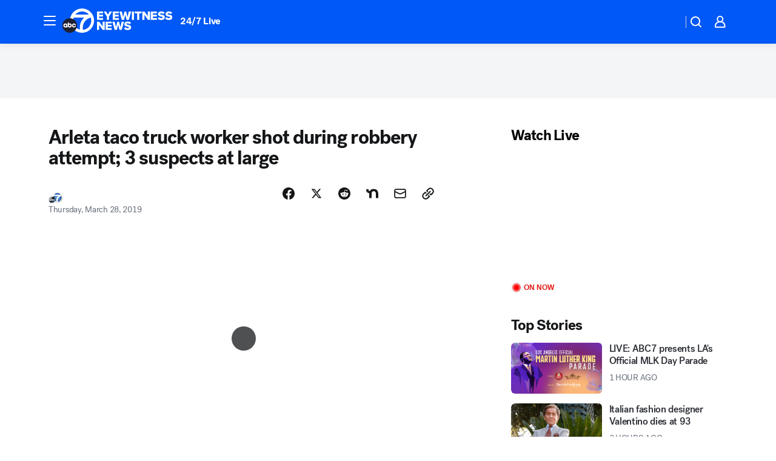

--- FILE ---
content_type: application/javascript
request_url: https://scripts.webcontentassessor.com/scripts/fea4ac1291b1ab4b9e08331b030dbfca29ba761aae7f184704ffd867755688c0
body_size: 133139
content:
;(function() { 'use strict'; var a11a=['YWRkUmVwb3J0QnV0dG9u','Z2xnSVM=','cEZLRE0=','YmxvY2s=','cUNpaVo=','MTZweA==','UUJjRmw=','aW5saW5lLWJsb2Nr','cGlRTnU=','MXB4','TnNOc0E=','Y2VudGVy','a09hU3o=','cmdiYSgyNTUsIDI1NSwgMjU1LCAwLjkp','ZFNKblk=','cG9pbnRlcg==','TmNJaGs=','dlVDRlA=','[base64]','YUtFYmM=','aW1n','UnB1UXY=','ZmZZdU0=','MTRweA==','Rll2a3Q=','M3B4','cmtsQng=','akFiT2I=','UmVwb3J0IEFk','T2ZNTWc=','VEh0bFY=','S25qV2I=','bm93cmFw','eGdZY3U=','aGlkZGVu','TGFjQVc=','THNKTFM=','bW91c2VsZWF2ZQ==','cGFyZW50RWxlbWVudA==','cG9zaXRpb24=','cmVsYXRpdmU=','RnZSSlg=','YWJzb2x1dGU=','Ym90dG9t','cmlnaHQ=','YWxpZ25JdGVtcw==','anVzdGlmeUNvbnRlbnQ=','ZmxleC1lbmQ=','aGVpZ2h0','Ym9yZGVyUmFkaXVz','ZmxleFNocmluaw==','bWFyZ2luTGVmdA==','aW5uZXJUZXh0','Zm9udFNpemU=','MTBweA==','bGluZUhlaWdodA==','Y29sb3I=','bGF0dW8=','b3BhY2l0eQ==','bWFyZ2luUmlnaHQ=','d2hpdGVTcGFjZQ==','b3ZlcmZsb3c=','dXJhVWlk','YWRkRXZlbnRMaXN0ZW5lcg==','bW91c2VlbnRlcg==','d2lkdGg=','NzBweA==','cHJvdGVjdEZyYW1lRWxlbWVudA==','clhza0k=','d2ljR2g=','c2FuZGJveA==','a3NkRVk=','Q0NuSXM=','QWR2ZXJ0aXNlbWVudCBQcm90ZWN0ZWQ=','c2V0QXR0cmlidXRl','am9pbg==','bGlzdGVuV2luZG93SW5zdGFuY2U=','QXN4RGk=','WU1zTno=','UERJRVA=','YWJvdXQ6Ymxhbms=','QWF3ekY=','Z2Rlbkk=','UmVkaXJlY3QgRGV0ZWN0ZWQ=','TEZHeFM=','T29EWmo=','UmVkaXJlY3QgRXZlbnQgSGFuZGxlciBBZGRlZA==','dGVzdA==','aW50ZXJmYWNlUHJvcGVydHlEZXNjcmlwdG9yTmFtZQ==','Z2V0UmVzb3VyY2VFbnRyaWVz','cmVwb3J0U2VjdXJpdHlWaW9sYXRpb24=','dHJhY2U=','eWZWb2o=','ZGVmaW5lUHJvcGVydHk=','RGVYVG8=','QlRZVGw=','cERmdWs=','RG15ek0=','dGFnTmFtZQ==','SUZSQU1F','c3Jj','cmFXZ0w=','ak5Hc3U=','WkVFZ3o=','aWZyYW1l','dW5VclY=','Y29tcGxldGU=','aUtNcHo=','d1V6YUs=','QWR2ZXJ0aXNlbWVudCBSZXBsYWNlZA==','REJKT1U=','NXwxfDB8MnwzfDQ=','V1ZhdEM=','WVpFb2E=','aW1h','em1xZm0=','UENKbnI=','RUpjZ2o=','QWd6bXY=','Y3Jvc3NvcmlnaW4=','aUpQS3Q=','M3wyfDB8NHwx','Y0pWdkk=','bG9hZA==','YWRUeXBl','cmVtb3ZlQ2hpbGQ=','bWVkaWFmaWx0ZXJSZXBsYWNlbWVudENvdW50','d1NIZ3g=','Z2VuZXJhdGVWaW9sYXRpb25EZXRhaWxz','TE9kWmQ=','Y3NzVGV4dA==','Mnw0fDF8MHwzfDU=','cmVhZHlTdGF0ZQ==','ZG9jdW1lbnRFbGVtZW50','RW90V0M=','d3JpdGU=','Y2xvc2U=','c3RhbmRhcmQ=','cmVtb3ZlQXR0cmlidXRl','Y29udGVudERvY3VtZW50','dHJhbnNsYXRlRXZlbnRUeXBl','U3pXc2k=','c2xvdA==','d2luZG93','bWV0aG9k','aW50ZXJmYWNl','ZGlzcGF0Y2hWaW9sYXRpb25FdmVudA==','TkxNUlU=','Z2F2eGs=','ZGlzcGF0Y2hFdmVudA==','Z2VuZXJhdGVVbmlxdWVUcmFja2luZ1VSTA==','U296dEE=','aW1hZ2U=','Y29uY2F0','JnR5cGU9','ZGdHcmw=','NXwwfDd8MXw0fDl8NnwyfDh8Mw==','Y2Via3A=','a1dNbUs=','QWR2ZXJ0aXNlbWVudCBUcmFja2Vk','d3JKbkg=','Ym9yZGVy','bmFmQ3E=','ZkhEVlg=','V2hwQng=','ZkdaZ2Y=','QWR2ZXJ0aXNlbWVudCBSZXBvcnRlZA==','U3lkRXU=','QWR2ZXJ0aXNlbWVudCBCbG9ja2Vk','cmFRekc=','YWxsb3dlZEFkT2JqZWN0SWRz','aW5jbHVkZXM=','aXNBbGxvd2VkQWRPYmplY3RJZA==','em5zVkk=','YWRMb2dnZWQ=','cmVwb3J0VXNlckFk','YVRCZmI=','YUZuanU=','PCEtLURldGVjdGVkIFNlY3VyaXR5IFZpb2xhdGlvbiAoTmF0aXZlKSBieSA=','LS0+','bFpsYkE=','PC9jb2RlPg==','WWhXbXg=','bW1NSWI=','WW55Ync=','cEpibE0=','cHJpbWlz','dmlkZW8=','NXw3fDExfDh8MTN8NHwxNXwzfDF8OXwxNHwwfDJ8NnwxMHwxMnwxNg==','cHJlYmlkRGF0YXNldA==','U2JSV24=','aXNQYXJlbnRQYXRjaA==','Z2V0V2luZG93SFRNTA==','cmVzb3VyY2VFbnRyaWVz','Z2V0QWRPYmplY3RKc29u','Z2V0U3RhY2tUcmFjZQ==','eG96WHk=','PGNvZGUgc3R5bGU9ImRpc3BsYXk6bm9uZTsiPg==','aXNTdGFja1RyYWNlVmlvbGF0aW9u','dHJhbnNsYXRlRXZlbnRBY3Rpb24=','Z2VuZXJhdGVFdmVudE1lc3NhZ2U=','Z2V0TWV0aG9kT2JqZWN0SnNvbg==','TklxZ2k=','ZXZlbnRNZXNzYWdl','UEJjQW4=','YXdvU0w=','Z2VuZXJhdGVNZXRob2RQYXRjaA==','Z2V0QXJndW1lbnRzSFRNTA==','Q0lUd0M=','aWxGWmI=','cGpNd3Y=','WlRFb0s=','Y29uc3RydWN0','c2VyaWFsaXplTWV0aG9kT2JqZWN0','QVJkb0M=','eVByTkY=','RUdHRnA=','T3FTVkg=','bmd1Q08=','cGF0Y2hQcm9wZXJ0eU9iamVjdA==','UkdQakI=','Z2VuZXJhdGVQcm9wZXJ0eVBhdGNo','eFJpd0s=','Z2VuZXJhdGVOYW1lUGF0Y2g=','Z2VuZXJhdGVDb250ZW50UGF0Y2g=','YWVjV3k=','UHdXa24=','blNLTnc=','Z29vZ2xlX2Fkc19pZnJhbWU=','ZXB6bmM=','dG1OcFo=','bm9kZU5hbWU=','TmV3IEZyYW1lIERldGVjdGVk','U1hjRWM=','WFVCaGE=','ZXhlY3V0ZUNyZWF0aXZlSWRWaW9sYXRpb24=','d0NrcVM=','M3wyfDF8MHw0','cmVwbGFjZUZyYW1lRWxlbWVudA==','Y2xvbmVGcmFtZUVsZW1lbnQ=','Y3JlYXRpdmU=','c2NhbkNyZWF0aXZlSWQ=','Zm9ybWF0RXh0cmFjdGVkQ3JlYXRpdmVJZA==','dkVSRW0=','NXwxfDB8NHwzfDI=','ZEZORng=','aklNQlk=','bEROT1g=','M3wyfDR8MXww','R292VlA=','U3p0cFA=','cm1VaG4=','c21hcnRTZWFyY2g=','SWFEUWw=','RG9tYWluIERhdGEgRXh0cmFjdGVk','QmVFaXo=','Zm9ybWF0RXh0cmFjdGVkRG9tYWluTmFtZQ==','Y3VzdG9tU2VhcmNo','eFd0WnM=','bGFzdEluZGV4','dUhxaUY=','aE9Xa2w=','Lio/','KD86XC9cL3wlMkYlMkYp','KD86XC98JTJGKQ==','XCQm','XHUwMDJk','bWF0Y2g=','ZXh0cmFjdERvbWFpbk5hbWVz','U0Vuak4=','ZXhlYw==','cHVzaA==','WUpsYlc=','c3RyaW5n','YUhHWU4=','ZXJqc1I=','S0xxdFE=','enZhakE=','SGtaTnI=','VFBSYkw=','c2xpY2U=','dHJpbQ==','NnwwfDJ8MXw0fDd8M3w1','cHJlYmlk','cmVz','RXZlbnQgQ3JlYXRlZA==','bWVkaXVt','bG9j','ZXh0cmFjdFJlc291cmNlRW50cmllcw==','UHJ0TmM=','bWtaZXk=','VVlJUGQ=','UGVyZm9ybWFuY2UgRGF0YSBFeHRyYWN0ZWQ=','dHRNYVk=','dGltaW5n','bmF2aWdhdGlvblN0YXJ0','cGVyZm9ybWFuY2U=','Z2V0RW50cmllcw==','bWFw','dG9KU09O','bXZpaWE=','Z2V0UmVxdWVzdEFyZ3VtZW50cw==','Z2V0QWRPYmplY3RSYXdIVE1M','Z2V0QWRSZXNvdXJjZUVudHJpZXM=','U2N6WlQ=','bU5YZXk=','OHw1fDB8Nnw5fDJ8NHw3fDN8MTB8MQ==','RFJXWEM=','c2FtcGxl','T0NwU3Y=','WVlrVHo=','QWR2ZXJ0aXNlbWVudCBTYW1wbGVk','cmFuZG9t','TldGRUo=','YmVIQ1E=','YmRGblA=','Y29tLm1lZGlhdHJ1c3QubWVkaWFmaWx0ZXI=','ZXJyb3I=','Y29kZQ==','ZGF0YXNldA==','TEJ2cG0=','Z0lBeUw=','Mnw4fDN8N3w2fDB8NHwxfDl8NQ==','aXZyV3A=','RXJyb3IgRGV0ZWN0ZWQ=','dm5GclU=','R2Vhc1U=','c3RhY2s=','ZXJyb3Jz','Y1NOVUc=','UE9TVA==','WlVhVmw=','cEFNYmI=','cG1Kc0I=','Q29udGVudC1UeXBl','T2tpZEI=','YXBwbGljYXRpb24vanNvbg==','eGdnUWE=','a2V5','RXZlbnQgUmVwb3J0ZWQ=','ZUxHU0U=','Z3B0','aW5pdGlhbGl6ZUdQVEFkdmVydGlzZW1lbnRz','b2pkVHE=','aW5pdGlhbGl6ZVBhcmVudFdpbmRvd1BhdGNoZXM=','aW5pdGlhbGl6ZUdQVEV2ZW50TGlzdGVuZXI=','aW5pdGlhbGl6ZVByb3RlY3Q=','aW5pdGlhbGl6ZVZpZGVvQWR2ZXJ0aXNlbWVudHM=','MHwyfDR8Nnw1fDN8MQ==','WlhmRG8=','dGFJTks=','Y3lHcUE=','cmVzZXRWaW9sYXRpb24=','dXZ6WWY=','emR0Y3c=','Tm9kZQ==','a1REclI=','VkFRQ0k=','a3FXTW4=','VGhUV1I=','TkJTcEc=','UHJpbWlzIEFkdmVydGlzZW1lbnQgRGV0ZWN0ZWQ=','b25iTVQ=','b3V2bE0=','UHF2a0g=','dW5ZdFY=','eE93YXk=','Z29vZ2xlc3luZGljYXRpb24uY29t','NXwyfDd8MXwzfDR8MHw2','QmdaeUs=','cmJSanE=','Z3pkbmE=','SmtWVEQ=','VmxLbU0=','TWNkWFE=','bllGYWg=','Q3lQdWc=','Z29vZ2xlX2Fkc19pZnJhbWVfZHVtbXk=','akxjZ3k=','bENHTUw=','aVhub2s=','Z29vZ2xl','TUd4YVo=','MHw3fDZ8NXwzfDJ8NHwx','TXZKVGg=','ZnVuY3Rpb24=','Z2V0QWQ=','MnwzfDR8NnwwfDd8MXw4fDU=','aW5pdGlhbGl6ZU5hdGl2ZUFkdmVydGlzZW1lbnRz','bW9uaXRvck5hdGl2ZUFkcw==','SUZ3b3E=','Y3ZQQ1Q=','c2xvdE9ubG9hZA==','YXBpUmVhZHk=','Z29vZ2xldGFn','cHViYWRz','Z2VuZXJhdGVHUFRPbmxvYWRFdmVudA==','Z2VuZXJhdGVHUFRSZW5kZXJFbmRlZEV2ZW50','Y21k','Z3B0U2FtcGxlRXZlbnQ=','Z3B0VXJhRXZlbnQ=','YmFiZU8=','Z2V0RWxlbWVudEJ5SWQ=','Z2V0U2xvdEVsZW1lbnRJZA==','RlBrckg=','Zk9BWUY=','WHliVHE=','Z1VQb2k=','Q3JlYXRpdmUgRGF0YSBFeHRyYWN0ZWQ=','Z2V0U2xvdElk','Z2V0SWQ=','WGJIa3c=','aVRuUmE=','S0tXU2I=','Z2V0UmVzcG9uc2VJbmZvcm1hdGlvbg==','aW1wbGVtZW50YXRpb25OYW1l','ZG9tSWQ=','YWR2ZXJ0aXNlcklk','Y3JlYXRpdmVJZA==','Y3JlYXRpdmVUZW1wbGF0ZUlk','aXNCYWNrZmlsbA==','bGluZUl0ZW1JZA==','c291cmNlQWdub3N0aWNDcmVhdGl2ZUlk','dXNlclJlcG9ydGVkQWQ=','Z2V0SHRtbA==','Sm5xck8=','Z29vZ2xlX2Fkc19pZnJhbWVfe2lkfQ==','eG1wVVY=','e2lkfQ==','ZGVlcFBhdGNo','Y2Rac0U=','eXlJZEE=','RWNOcXM=','T0drRkE=','NXwxfDN8Mnw0fDA=','TWl0eko=','R0Foc0Y=','WVB0emQ=','SWl2TlY=','MXwyfDB8M3w0','Z2pCZWk=','Y2p3R28=','MHwzfDF8NHwyfDU=','UktYSWs=','alJlR3U=','Z29vZ2xlLmltYS5BZERpc3BsYXlDb250YWluZXI=','cEpmWWU=','bFlMVHQ=','anVDVlU=','ZUhZTXI=','WGxNS2s=','YWRDb250YWluZXI=','QVpzVmY=','bndYV3c=','ZnJvbQ==','d3ZaUms=','WmxpRmE=','QVFSVHY=','eE12R08=','Y29uc3RydWN0b3I=','Y3JlYXRl','M3w3fDZ8MHwxfDJ8NXw0','Qml5SHQ=','c3BsaXQ=','cHJvdG90eXBl','aW5pdGlhbGl6ZUFwcGxpY2F0aW9u','aW5pdGlhbGl6ZURlYnVnTW9kZQ==','aW5pdGlhbGl6ZUNvbmZpZ3VyYXRpb25Qcm9wZXJ0aWVz','aW5pdGlhbGl6ZU91dGJyYWluUGF0Y2g=','aW5pdGlhbGl6ZVByZWJpZFBhdGNo','aW5pdGlhbGl6ZVByb3BlcnRpZXM=','eWxXUko=','ZGVmYXVsdA==','Q1h2Umg=','S1RWdkQ=','PGh0bWw+PGJvZHk+PC9ib2R5PjwvaHRtbD4=','Vm1idWk=','L3VyYS9kZWZhdWx0Lmh0bWw=','Y0JzUUU=','Y3VzdG9t','emluVE0=','cG9saWN5','R25QaWo=','cXVhbGl0eQ==','anNwc2c=','ZXhwZXJpZW5jZQ==','eEF4cHY=','c2VudHJ5','ZFdiWW4=','YmxvY2tlZA==','QUpDS3Y=','bm90aWZpZWQ=','Y29uZmlnVXJs','bWVyZ2VPYmplY3Rz','bG9hZFJlbW90ZUNvbmZpZ3VyYXRpb24=','ZXhwcmVzc2lvbg==','bWVkaWFmaWx0ZXJDb25maWd1cmF0aW9u','cGFyc2U=','c3RyaW5naWZ5','dmVyc2lvbg==','Mi40Ny4y','aW1wbGVtZW50YXRpb24=','aGFzaA==','aG9zdG5hbWU=','YmxhY2tsaXN0','Y3JlYXRpdmVz','dmlvbGF0aW9ucw==','YWdncmVzc2l2ZQ==','ZXZhc2l2ZQ==','dGhyZXNob2xk','cHJvdGVjdA==','cGF0Y2hQcmViaWQ=','cHJlYmlkTmFtZXNwYWNl','cGJqcw==','cmVqZWN0','c2FmZWZyYW1l','cmVwbGFjZW1lbnQ=','dXJhUGF0aA==','dXJhRnJhbWVTdHlsZXM=','cmVwbGFjZUFkV2luZG93','YXR0cmlidXRlcw==','ZGVidWc=','bm90aWZ5','c2FtcGxlRGVub21pbmF0b3I=','c2FtcGxlU3RhdHVz','dXNlclJlcG9ydGVkQWRz','cmVwb3J0RGlhbG9nRnJhbWU=','bWF0Y2hlcw==','cGF0Y2hQYXJlbnQ=','cGF0Y2hGdW5jdGlvbg==','cGF0Y2hFdmFs','cGF0Y2hBdG9i','YXR0cmlidXRlU3RhY2tUcmFjZXM=','bmF0aXZlU3VwcG9ydA==','dmlkZW9TdXBwb3J0','ZXZlbnRNZXNzYWdlcw==','ZXZlbnRMZXZlbHM=','cmVwb3J0ZWQ=','dGFyZ2V0RnJhbWVz','ZW5hYmxlVGFyZ2V0RnJhbWVz','dHlwZXM=','YmxhY2tsaXN0ZWQ=','YWN0aW9ucw==','aGVhZGVycw==','ZW5hYmxlQWxsb3dlZEFkT2JqZWN0SWRz','c2V0dXA=','bGVuZ3Ro','Zm9yRWFjaA==','dUVJWEI=','NXw0fDB8MXwyfDM=','ZG9tYWlu','Z2VuZXJhdGVEb21haW4=','cmVmZXJyZXI=','Z2VuZXJhdGVSZWZlcnJlcg==','ZW5kcG9pbnRz','ZGV2aWNl','Z2VuZXJhdGVEZXZpY2U=','dXNlcmFnZW50','Z2VuZXJhdGVVc2VyYWdlbnQ=','bGFuZ3VhZ2U=','ckZZYWQ=','S0JRSUE=','b3Blbg==','c2VuZA==','c3RhdHVz','cmVzcG9uc2VUZXh0','aW5pdGlhbGl6ZVF1ZXJ5UGFyYW1ldGVycw==','cUp5eWU=','bWVkaWFmaWx0ZXJfcGF0Y2hfYXRvYg==','akJ1YW4=','bWVkaWFmaWx0ZXJfbmF0aXZl','ZUJoTXc=','bWVkaWFmaWx0ZXJfcHJlYmlk','Sk12TUQ=','S0ZyWWc=','dmZvUFQ=','dGRrdmw=','bFNQWGY=','bUJzVEE=','bWVkaWFmaWx0ZXJfbm90aWZ5','d1FNSVQ=','bWVkaWFmaWx0ZXJfcGF0Y2hfZnVuY3Rpb24=','elpJWEo=','c2FoaFM=','YWRueHMuY29t','aHR3c04=','bWVkaWFmaWx0ZXJfZXZlbnRfbWVzc2FnZXM=','bG9jYXRpb24=','c2VhcmNo','d3ZVc1E=','cUJlUm0=','aW5kZXhPZg==','bWVkaWFmaWx0ZXJfdXNlcl9yZXBvcnRlZA==','Q0psUFA=','cVFuTUQ=','ZG91YmxlY2xpY2submV0','bWVkaWFmaWx0ZXJfZXZhc2l2ZQ==','d2lpSnQ=','bWVkaWFmaWx0ZXJfcGF0Y2hfZXZhbA==','bWVkaWFmaWx0ZXJfc2Nhbl9zdGFjaw==','c2NhblN0YWNr','ZXJyb3JNZXNzYWdl','aW5pdGlhbGl6ZUN1c3RvbUV4cHJlc3Npb25z','Z2VuZXJhdGVDdXN0b21FeHByZXNzaW9u','R2xqaGU=','dEt2bk4=','QUNTaHA=','Ym9vbGVhbg==','Y3JpdGljYWw=','a2V5cw==','ZmlsdGVy','bnVtYmVy','cmVkdWNl','ZGVidWdNZXNzYWdl','QXBwbGljYXRpb24gSW5pdGlhbGl6ZWQ=','cm1FUUc=','WkVVTmU=','bWVkaWFmaWx0ZXI=','Z2VuZXJhdGVSZW5kZXJBZFBhdGNo','ak5nUlE=','UEd2QnY=','aW1wb3J0YW50','cmVuZGVyQWQ=','Z2V0QmlkUmVzcG9uc2Vz','Ymlkcw==','ZGVmYXVsdFZpZXc=','X3BianNBZA==','SHpscHo=','aU9adUk=','bFZHcXI=','RmRhTEw=','Q1lyRUc=','eXdQc3o=','b2JqZWN0','aGFzT3duUHJvcGVydHk=','aXNBcnJheQ==','emREQkY=','Y3JzbVg=','c2V0','eVJVSEQ=','bG15YXM=','Y3JvZmc=','c2VHYlU=','RElIWVg=','YXllclg=','TXJhR3I=','OHw1fDN8Nnw3fDR8MnwxfDA=','aENpdkQ=','ZmRid0g=','dlZRRkM=','Y0FFdVo=','b0l0Rks=','dGV4dC9odG1s','RVdhR2E=','I21lZGlhZmlsdGVyLXNhbmRib3g=','WW54c0c=','UGF0Y2hpbmcgTWV0aG9k','TW9kdWxlIEVuYWJsZWQ=','QWNQaWw=','T3V0YnJhaW4=','RlFkSkQ=','T0JSLmV4dGVybg==','WGdzWWw=','T0JS','dVJ2R1A=','ZXh0ZXJu','Qmh1dHk=','cmV0dXJuZWRIdG1sQW5kVmFjRGF0YQ==','cmV0dXJuZWRIdG1sRGF0YQ==','cmV0dXJuZWRWYWNEYXRh','cmV0dXJuZWRKc29uRGF0YQ==','cWFXZ1Y=','cmV0dXJuZWRJcmRKc29uRGF0YQ==','blZBTFc=','c2hpZnQ=','Z2V0T3duUHJvcGVydHlEZXNjcmlwdG9y','UGF0Y2hpbmcgUHJvcGVydHk=','eUtJaHg=','cm5PZmk=','Z1RBUkc=','dEp2Ykk=','UnhHUXU=','dUpTZkg=','Y0prSko=','Y2FsbA==','aW50ZXJmYWNlUHJvcGVydHlOYW1l','ZG9Ob3RSZXBsYWNl','bmF0aXZlSXRlbQ==','YWRXaW5kb3dJbnN0YW5jZQ==','YWRPYmplY3Q=','Y291bnQ=','cGFyc2VGcm9tU3RyaW5n','PGRpdiBpZD0ibWVkaWFmaWx0ZXItc2FuZGJveCI+PC9kaXY+','cXVlcnlTZWxlY3Rvcg==','aW5uZXJIVE1M','cXVlcnlTZWxlY3RvckFsbA==','c2VjdXJpdHlWaW9sYXRpb25IVE1M','c2NhbkhUTUw=','Y2xvbmVOb2Rl','cGFyZW50Tm9kZQ==','cmVwbGFjZUNoaWxk','ZXhlY3V0ZVNlY3VyaXR5VmlvbGF0aW9u','c2VjdXJpdHlWaW9sYXRpb24=','b3V0ZXJIVE1M','c2FtcGxlQWRPYmplY3Q=','cmVzcG9uc2U=','aHRtbA==','Y2FyZHM=','b2RiUmVzcG9uc2U=','bXZSZXNwb25zZQ==','YXBwbHk=','QXRyVEM=','cmV0dXJuZWRJcmREYXRh','YXJJVEY=','dnZva3g=','Z3VZd2o=','dmFsdWU=','bmNYVmc=','UENxR0Q=','dW5kZWZpbmVk','Y0J3Ulc=','MHw1fDN8NHwxfDI=','dG9w','bG9n','bGliTG9hZGVk','cXVl','UHJlYmlk','Z2V0UHJlYmlkRGF0YXNldA==','cWR6bnA=','cGltSUc=','SGVYZkk=','YklHVmw=','bmF2aWdhdG9y','dXNlckFnZW50','SWxhUFI=','ZEp6R3c=','aHJlZg==','c2NyZWVu','ZGV2aWNlUGl4ZWxSYXRpbw==','Z2VuZXJhdGVFbmRwb2ludHM=','Z2VuZXJhdGVJbWFnZUVuZHBvaW50','Z2VuZXJhdGVMb2dFbmRwb2ludA==','VHB3cms=','aHR0cHM6Ly9zY3JpcHRzLntob3N0bmFtZX0vaW1hZ2UuZ2lmP2lkPXtoYXNofQ==','T1d3bU0=','dVVSY0U=','e2hhc2h9','cmVwbGFjZQ==','QXVZbGY=','e2hvc3RuYW1lfQ==','TkRaZlQ=','dVVZVFY=','dlRzV1A=','cEhtcno=','Z2VuZXJhdGVVdWlkUGFydA==','YWV3TFk=','Zmxvb3I=','dG9TdHJpbmc=','c3Vic3RyaW5n','bWVkaWFmaWx0ZXJQcm90ZWN0ZWQ=','ZG9jdW1lbnQ=','d2FybmluZw==','THpHTXU=','ZnJhbWVFbGVtZW50Q291bnQ=','VlFSQ1Q=','ZnJhbWVFbGVtZW50','cGF0Y2hXaW5kb3dJbnN0YW5jZQ==','T2dLUUg=','OXw1fDF8Mnw2fDB8M3w4fDR8Nw==','SFRNTERvY3VtZW50','d3JpdGVsbg==','eUltU0Y=','Z2NZdUo=','YXBwZW5kQ2hpbGQ=','ek9IUVY=','aW5zZXJ0QmVmb3Jl','ZXZhbA==','TFhCbEE=','RnVuY3Rpb24=','cm95RGk=','V2luZG93','VW1pWmw=','YXRvYg==','VVhKYW0=','UGF0Y2hpbmcgV2luZG93IEluc3RhbmNl','WmZxd00=','SFRNTElGcmFtZUVsZW1lbnQ=','QlZRZkQ=','Z2V0','QXJZSnU=','bXhNZEU=','bmFtZQ==','aFFqd0U=','c3JjZG9j','S3p4UVE=','ZkZBcno=','ZURuVGM=','WlJvSkM=','bUdxemI=','aW5pdGlhbGl6ZVdpbmRvd0luc3RhbmNl','aXNQYXRjaExpbWl0UmVhY2Vk','V3ZQQ3E=','aW50ZXJmYWNlTWV0aG9kTmFtZQ==','d2luZG93SW5zdGFuY2U=','cGF0Y2hNZXRob2RPYmplY3Q=','aW5mb3JtYXRpb25hbA==','Y29udGVudFdpbmRvdw==','TXVDS3g=','cGF0Y2hDdXN0b21PYmplY3Q=','b2JzZXJ2ZURvY3VtZW50','Ym9keQ==','ZGlzY29ubmVjdA==','b2JzZXJ2ZQ==','Qmlad08=','QWR2ZXJ0aXNlbWVudCBEZXRlY3RlZA==','dW5XeVI=','bmF0aXZl','Z29JU2Y=','cFNsQ0I=','VUZCbFY=','LnJlYWRtby1pdGVtLWxpbms=','QUpPRU0=','Z2VtaW5p','cmV2Y29udGVudA==','W2lkXj0icmNfY29udCJdIC5yYy1pdGVt','dGFib29sYQ==','c2hhcmV0aHJvdWdo','Lm1nbGluZQ==','Y2hpbGRMaXN0','c3VidHJlZQ==','dGFyZ2V0','MXw0fDB8Mnw1fDM=','c2Nhbm5lZEl0ZW0=','ZHJvcFRyYWNraW5nUGl4ZWw=','aW50ZXJmYWNlTmFtZQ==','dmVuZG9y','YWRkUmVwb3J0RGlhbG9n','UU5sc0U=','UFZxaWk=','dXJh','T3NXQkg=','V1ZSS2k=','Y2FuY2Vs','eHpQYkY=','Y2xlYXI=','UnVmdFQ=','R2ZxTEk=','cmVwb3J0','V1R3Qmc=','bm9uZQ==','Q01VUk8=','SFRNTEVsZW1lbnQ=','Y3FueG8=','UWJseEw=','VmJBaGE=','VlBwVHA=','VnpiTUI=','S2NVZWs=','dHJhbnNsYXRlKC01MCUsIC01MCUp','Q1lqYkI=','NjAwcHg=','eE13Um0=','NzcwcHg=','eGN6YnY=','MnB4IHNvbGlkIHJnYmEoMCwgMCwgMCwgMC4yNSk=','Q3JlYXRlZCBSZXBvcnQgRGlhbG9n','bWVkaWFmaWx0ZXJVcmFFbmFibGVk','Y3JlYXRlRWxlbWVudA==','dXJhXw==','aHR0cHM6Ly9zY3JpcHRzLntob3N0bmFtZX17dXJhUGF0aH0=','e3VyYVBhdGh9','YXNzaWdu','Zml4ZWQ=','NTAl','OTB2dw==','MjE0NzQ4MzY0Nw==','NHB4','I2ZmZg==','MCAycHggNXB4IDAgcmdiYSgwLDAsMCwuMTYpLDAgMnB4IDEwcHggMCByZ2JhKDAsMCwwLDAuNSk=','aHR0cHM6Ly9zY3JpcHRzLntob3N0bmFtZX0=','bWVzc2FnZQ==','ZGF0YQ==','dHlwZQ==','YWN0aW9u','c3R5bGU=','cG9zdE1lc3NhZ2U=','ZGlzcGxheQ==','Z2V0QWRPYmplY3Q=','Y2xpY2s=','YWRGcmFtZUVsZW1lbnQ=','c2FmZWZyYW1lSFRNTA==','aXNXaW5kb3dJbnN0YW5jZUNyb3NzT3JpZ2lu','cmVwbGFjZVdpbmRvd0luc3RhbmNl','VXNlciBSZXBvcnRlZCBBZCBEZXRlY3RlZA==','aWZyYW1lW2RhdGEtdXJhLXVpZD0i','Q1dzb28='];(function(c,d){var e=function(f){while(--f){c['push'](c['shift']());}};e(++d);}(a11a,0x1cd));var a11b=function(c,d){c=c-0x0;var e=a11a[c];if(a11b['mtmjov']===undefined){(function(){var f=typeof window!=='undefined'?window:typeof process==='object'&&typeof require==='function'&&typeof global==='object'?global:this;var g='ABCDEFGHIJKLMNOPQRSTUVWXYZabcdefghijklmnopqrstuvwxyz0123456789+/=';f['atob']||(f['atob']=function(h){var i=String(h)['replace'](/=+$/,'');for(var j=0x0,k,l,m=0x0,n='';l=i['charAt'](m++);~l&&(k=j%0x4?k*0x40+l:l,j++%0x4)?n+=String['fromCharCode'](0xff&k>>(-0x2*j&0x6)):0x0){l=g['indexOf'](l);}return n;});}());a11b['bDkRoJ']=function(o){var p=atob(o);var q=[];for(var r=0x0,s=p['length'];r<s;r++){q+='%'+('00'+p['charCodeAt'](r)['toString'](0x10))['slice'](-0x2);}return decodeURIComponent(q);};a11b['olUtxJ']={};a11b['mtmjov']=!![];}var t=a11b['olUtxJ'][c];if(t===undefined){e=a11b['bDkRoJ'](e);a11b['olUtxJ'][c]=e;}else{e=t;}return e;};var mediafilter=function(c){var e={};e['BiyHt']=a11b('0x0');if(c){var g=e[a11b('0x1')][a11b('0x2')]('|'),i=0x0;while(!![]){switch(g[i++]){case'0':mediafilter['prototype']['initializeCustomExpressions']();continue;case'1':mediafilter[a11b('0x3')][a11b('0x4')]();continue;case'2':mediafilter['prototype'][a11b('0x5')]();continue;case'3':mediafilter[a11b('0x3')][a11b('0x6')](c);continue;case'4':mediafilter[a11b('0x3')][a11b('0x7')]();continue;case'5':mediafilter[a11b('0x3')][a11b('0x8')]();continue;case'6':mediafilter[a11b('0x3')]['initializeQueryParameters']();continue;case'7':mediafilter['prototype'][a11b('0x9')]();continue;}break;}}};mediafilter[a11b('0x3')]['initializeConfigurationProperties']=function(j){var k={};k['IDHji']=function(m,n){return m(n);};k[a11b('0xa')]=a11b('0xb');k[a11b('0xc')]='localhost';k[a11b('0xd')]=a11b('0xe');k[a11b('0xf')]=a11b('0x10');k[a11b('0x11')]=function(o,p){return o>p;};k['Wxupc']=a11b('0x12');k[a11b('0x13')]=a11b('0x14');k['ALElX']='redirect';k[a11b('0x15')]=a11b('0x16');k[a11b('0x17')]=a11b('0x18');k[a11b('0x19')]=a11b('0x1a');k[a11b('0x1b')]=a11b('0x1c');k[a11b('0x1d')]=a11b('0x1e');try{if(j[a11b('0x1f')]){j=mediafilter[a11b('0x3')][a11b('0x20')](j,mediafilter['prototype'][a11b('0x21')](j[a11b('0x1f')]));j['expression']=k['IDHji'](eval,j[a11b('0x22')]);}if(window[a11b('0x23')]){j=mediafilter['prototype'][a11b('0x20')](j,JSON[a11b('0x24')](JSON[a11b('0x25')](window[a11b('0x23')])));}mediafilter[a11b('0x26')]=a11b('0x27');mediafilter[a11b('0x28')]=k[a11b('0xa')];mediafilter[a11b('0x29')]=j[a11b('0x29')]||'0';mediafilter[a11b('0x2a')]=j[a11b('0x2a')]||k[a11b('0xc')];mediafilter['blacklist']=j[a11b('0x2b')]||{};mediafilter['custom']=j[a11b('0x12')]||[];mediafilter['bidders']=j['bidders']||{};mediafilter[a11b('0x2c')]=j['creatives']||{};mediafilter['violations']=j[a11b('0x2d')]||{};mediafilter[a11b('0x2e')]=j[a11b('0x2e')]||!![];mediafilter[a11b('0x2f')]=j[a11b('0x2f')]||![];mediafilter['threshold']=j[a11b('0x30')]||0x4;mediafilter[a11b('0x31')]=j[a11b('0x31')]||![];mediafilter[a11b('0x32')]=j['patchPrebid']||![];mediafilter['prebidNamespace']=j[a11b('0x33')]||a11b('0x34');mediafilter[a11b('0x35')]=j['reject']||![];mediafilter[a11b('0x36')]=j['safeframe']||![];mediafilter['replacement']=j[a11b('0x37')]||k[a11b('0xd')];mediafilter[a11b('0x38')]=k[a11b('0xf')];mediafilter[a11b('0x39')]=j['uraFrameStyles']||{};mediafilter['replaceAdWindow']=j[a11b('0x3a')]||!![];mediafilter[a11b('0x3b')]=j['attributes']||[];mediafilter['expression']=j['expression']||/^$/gim;mediafilter[a11b('0x3c')]=j[a11b('0x3c')]||![];mediafilter[a11b('0x3d')]=j[a11b('0x3d')]||![];mediafilter['sampleDenominator']=k['cBsQE'](j[a11b('0x3e')],0xc8)?j[a11b('0x3e')]:0x5dc;mediafilter[a11b('0x3f')]=j[a11b('0x3f')]||!![];mediafilter[a11b('0x40')]=j['userReportedAds']||![];mediafilter[a11b('0x41')]=null;mediafilter[a11b('0x42')]=[];mediafilter['errors']=[];mediafilter['patchParent']=j[a11b('0x43')]||![];mediafilter[a11b('0x44')]=j[a11b('0x44')]||![];mediafilter[a11b('0x45')]=j[a11b('0x45')]||![];mediafilter[a11b('0x46')]=j['patchAtob']||![];mediafilter['attributeStackTraces']=j[a11b('0x47')]||![];mediafilter[a11b('0x48')]=j[a11b('0x48')]||![];mediafilter[a11b('0x49')]=j[a11b('0x49')]||![];mediafilter['scanStack']=j['scanStack']||![];mediafilter[a11b('0x4a')]=j[a11b('0x4a')]||![];mediafilter[a11b('0x4b')]=j[a11b('0x4b')]||[0x1,0x2,0x3,0x4,0x5,0x6,0x7];mediafilter[a11b('0x4c')]=![];mediafilter[a11b('0x4d')]=j['targetFrames']||{};mediafilter[a11b('0x4e')]=j[a11b('0x4e')]||![];mediafilter[a11b('0x4f')]={};mediafilter[a11b('0x4f')]['b']=a11b('0x50');mediafilter[a11b('0x4f')]['c']=k.Wxupc;mediafilter[a11b('0x4f')]['p']=k.zinTM;mediafilter[a11b('0x4f')]['r']=k.ALElX;mediafilter[a11b('0x4f')]['q']=k.GnPij;mediafilter[a11b('0x4f')]['e']=k.jspsg;mediafilter[a11b('0x4f')]['s']=k.xAxpv;mediafilter[a11b('0x51')]={};mediafilter[a11b('0x51')]['b']=k.dWbYn;mediafilter[a11b('0x51')]['l']=k.AJCKv;mediafilter[a11b('0x52')]=j['headers']||[];mediafilter['allowedAdObjectIds']=j['allowedAdObjectIds']||{};mediafilter[a11b('0x53')]=j[a11b('0x53')]||![];if(j[a11b('0x54')]&&k[a11b('0x11')](Object['keys'](j['setup'])[a11b('0x55')],0x0)){Object['keys'](j[a11b('0x54')])[a11b('0x56')](function(q){mediafilter[q]=j['setup'][q];});}}catch(s){mediafilter['prototype']['errorMessage'](s);}};mediafilter[a11b('0x3')][a11b('0x9')]=function(){var x={};x[a11b('0x57')]=a11b('0x58');var y=x[a11b('0x57')][a11b('0x2')]('|'),z=0x0;while(!![]){switch(y[z++]){case'0':mediafilter[a11b('0x59')]=mediafilter[a11b('0x3')][a11b('0x5a')]();continue;case'1':mediafilter[a11b('0x5b')]=mediafilter[a11b('0x3')][a11b('0x5c')]();continue;case'2':mediafilter[a11b('0x5d')]=mediafilter['prototype']['generateEndpoints']();continue;case'3':mediafilter[a11b('0x5e')]=mediafilter[a11b('0x3')][a11b('0x5f')]();continue;case'4':mediafilter[a11b('0x60')]=mediafilter[a11b('0x3')][a11b('0x61')]();continue;case'5':mediafilter[a11b('0x62')]=mediafilter[a11b('0x3')]['generateLanguage']();continue;}break;}};mediafilter['prototype'][a11b('0x21')]=function(A){var B={};B[a11b('0x63')]='GET';B[a11b('0x64')]=function(C,D){return C===D;};var E=new XMLHttpRequest();E[a11b('0x65')](B[a11b('0x63')],A,![]);E[a11b('0x66')](null);if(B[a11b('0x64')](E[a11b('0x67')],0xc8)){return JSON[a11b('0x24')](E[a11b('0x68')]);}};mediafilter[a11b('0x3')][a11b('0x69')]=function(){var F={};F['wvUsQ']='1|5|6|10|3|2|7|13|4|8|11|14|0|15|12|9';F['qBeRm']=function(G,H){return G!==H;};F[a11b('0x6a')]=a11b('0x6b');F[a11b('0x6c')]=a11b('0x6d');F[a11b('0x6e')]=a11b('0x6f');F[a11b('0x70')]=function(I,J){return I!==J;};F[a11b('0x71')]='mediafilter_protect';F[a11b('0x72')]='mediafilter_aggressive';F[a11b('0x73')]='mediafilter_video';F['CJlPP']=function(K,L){return K!==L;};F['qQnMD']='mediafilter_patch_parent';F[a11b('0x74')]=function(M,N){return M!==N;};F[a11b('0x75')]=a11b('0x76');F[a11b('0x77')]=a11b('0x78');F[a11b('0x79')]=function(O,P){return O!==P;};F['TeqWN']='mediafilter_block';F[a11b('0x7a')]=a11b('0x7b');F['wiiJt']=function(Q,R){return Q!==R;};F[a11b('0x7c')]=a11b('0x7d');try{var S=window[a11b('0x7e')][a11b('0x7f')];if(S&&S['indexOf']){var T=F[a11b('0x80')]['split']('|'),U=0x0;while(!![]){switch(T[U++]){case'0':if(F[a11b('0x81')](S[a11b('0x82')](F['qJyye']),-0x1)){mediafilter['patchAtob']=!![];}continue;case'1':if(F[a11b('0x81')](S['indexOf']('mediafilter_debug'),-0x1)){mediafilter['debug']=!![];}continue;case'2':if(S[a11b('0x82')](F[a11b('0x6c')])!==-0x1){mediafilter['nativeSupport']=!![];}continue;case'3':if(S[a11b('0x82')](F[a11b('0x6e')])!==-0x1){mediafilter['patchPrebid']=!![];}continue;case'4':if(F[a11b('0x81')](S[a11b('0x82')](a11b('0x83')),-0x1)){mediafilter[a11b('0x40')]=!![];}continue;case'5':if(F[a11b('0x70')](S['indexOf'](F[a11b('0x71')]),-0x1)){mediafilter[a11b('0x31')]=!![];}continue;case'6':if(S[a11b('0x82')](F[a11b('0x72')])!==-0x1){mediafilter['aggressive']=!![];}continue;case'7':if(F[a11b('0x70')](S['indexOf'](F[a11b('0x73')]),-0x1)){mediafilter[a11b('0x49')]=!![];}continue;case'8':if(F[a11b('0x84')](S[a11b('0x82')](F[a11b('0x85')]),-0x1)){mediafilter[a11b('0x43')]=!![];}continue;case'9':if(F['lSPXf'](S[a11b('0x82')](F[a11b('0x75')]),-0x1)){mediafilter[a11b('0x2b')][a11b('0x86')]={};mediafilter[a11b('0x2b')][a11b('0x86')]['l']='c';mediafilter[a11b('0x2b')][a11b('0x86')]['a']='l';}continue;case'10':if(F[a11b('0x74')](S[a11b('0x82')](a11b('0x87')),-0x1)){mediafilter[a11b('0x2f')]=!![];}continue;case'11':if(F[a11b('0x74')](S[a11b('0x82')](F[a11b('0x77')]),-0x1)){mediafilter[a11b('0x44')]=!![];}continue;case'12':if(F[a11b('0x79')](S['indexOf'](F['TeqWN']),-0x1)){mediafilter[a11b('0x2b')][a11b('0x86')]={};mediafilter[a11b('0x2b')][a11b('0x86')]['l']='c';mediafilter[a11b('0x2b')][a11b('0x86')]['a']='b';mediafilter[a11b('0x2b')][F[a11b('0x7a')]]={};mediafilter[a11b('0x2b')][F[a11b('0x7a')]]['l']='c';mediafilter[a11b('0x2b')][F[a11b('0x7a')]]['a']='b';}continue;case'13':if(F[a11b('0x88')](S[a11b('0x82')](F[a11b('0x7c')]),-0x1)){mediafilter['eventMessages']=!![];}continue;case'14':if(S[a11b('0x82')](a11b('0x89'))!==-0x1){mediafilter[a11b('0x45')]=!![];}continue;case'15':if(S['indexOf'](a11b('0x8a'))!==-0x1){mediafilter[a11b('0x8b')]=!![];}continue;}break;}}}catch(V){mediafilter['prototype'][a11b('0x8c')](V);}};mediafilter['prototype'][a11b('0x8d')]=function(){try{if(mediafilter[a11b('0x12')]){mediafilter['custom'][a11b('0x56')](function(W){W['r']=mediafilter[a11b('0x3')][a11b('0x8e')](W);if(!W['l']){W['l']='b';}if(!W['a']){W['a']='b';}});}}catch(X){mediafilter['prototype']['errorMessage'](X);}};mediafilter['prototype'][a11b('0x5')]=function(){var Y={};Y[a11b('0x8f')]=function(Z,a0){return Z===a0;};Y[a11b('0x90')]=function(a1,a2){return a1===a2;};Y[a11b('0x91')]=a11b('0x92');Y['ITNhZ']=a11b('0x93');Y['rmEQG']=a11b('0x3c');Y['ZEUNe']='Debug\x20Mode\x20Enabled';var a3=Object[a11b('0x94')](mediafilter)[a11b('0x95')](function(a4){return Y[a11b('0x8f')](typeof mediafilter[a4],a11b('0x96'))||Y['tKvnN'](typeof mediafilter[a4],Y['ACShp']);})[a11b('0x97')](function(a5,a6){a5[a6]=mediafilter[a6];return a5;},{});mediafilter[a11b('0x3')][a11b('0x98')](Y['ITNhZ'],a11b('0x99'),{'hash':mediafilter['hash'],'implementation':mediafilter[a11b('0x28')],'version':mediafilter[a11b('0x26')],'configuration':a3});if(mediafilter[a11b('0x3c')]===!![]){mediafilter[a11b('0x3')][a11b('0x98')](Y[a11b('0x9a')],Y[a11b('0x9b')],{'debug':mediafilter[a11b('0x3c')]});window[a11b('0x9c')]=mediafilter;}};mediafilter[a11b('0x3')][a11b('0x9d')]=function(){var a7={};a7[a11b('0x9e')]=function(a8,a9){return a8===a9;};a7[a11b('0x9f')]=a11b('0xa0');a7['Hzlpz']='Prebid\x20Advertisement\x20Detected';var aa=window['top'][mediafilter[a11b('0x33')]][a11b('0xa1')];return function(ab,ac){try{var ad=this[a11b('0xa2')]();for(var ae in ad){for(var af in ad[ae][a11b('0xa3')]){if(a7[a11b('0x9e')](ad[ae]['bids'][af]['adId'],ac)){var ag=ad[ae][a11b('0xa3')][af];ab[a11b('0xa4')][a11b('0xa5')]=ag;mediafilter['prototype'][a11b('0x98')](a7['PGvBv'],a7[a11b('0xa6')],{'bid':ag});}}}}catch(ah){console['log'](ah);}finally{return aa['apply'](this,arguments);}};};mediafilter[a11b('0x3')][a11b('0x20')]=function(ai,aj){var ak={};ak[a11b('0xa7')]=function(al,am){return al!==am;};ak[a11b('0xa8')]=function(an,ao){return an!==ao;};ak[a11b('0xa9')]='object';ak[a11b('0xaa')]=function(ap,aq){return ap===aq;};ak[a11b('0xab')]=function(as,at){return as!==at;};if(ak[a11b('0xa7')](typeof ai,a11b('0xac'))||ai===null){ai={};}if(ak[a11b('0xa8')](typeof aj,ak[a11b('0xa9')])||ak[a11b('0xaa')](aj,null)){return ai;}for(var au in aj){if(aj[a11b('0xad')](au)){var av=aj[au];if(Array[a11b('0xae')](av)){ai[au]=av['slice']();}else if(typeof av===ak[a11b('0xa9')]&&ak[a11b('0xab')](av,null)){ai[au]=mediafilter['prototype'][a11b('0x20')](ai[a11b('0xad')](au)?ai[au]:{},av);}else{ai[au]=av;}}}return ai;};mediafilter[a11b('0x3')][a11b('0x7')]=function(){var aw={};aw['yKIhx']=function(ax,ay){return ax<ay;};aw[a11b('0xaf')]=function(az,aA,aB,aC){return az(aA,aB,aC);};aw[a11b('0xb0')]=function(aD,aE,aF,aG,aH){return aD(aE,aF,aG,aH);};aw['iyxPB']=a11b('0xb1');aw[a11b('0xb2')]='0|3|1|4|2';aw[a11b('0xb3')]='div';aw[a11b('0xb4')]=function(aI,aJ){return aI(aJ);};aw[a11b('0xb5')]='value';aw[a11b('0xb6')]='outbrain';aw[a11b('0xb7')]='native';aw[a11b('0xb8')]=a11b('0xb9');aw[a11b('0xba')]=function(aK,aL){return aK(aL);};aw[a11b('0xbb')]=function(aM,aN){return aM===aN;};aw[a11b('0xbc')]=a11b('0xa0');aw[a11b('0xbd')]='Response\x20Blocked';aw[a11b('0xbe')]=a11b('0xbf');aw[a11b('0xc0')]=a11b('0xc1');aw['xxhgj']='.ob-dynamic-rec-container';aw[a11b('0xc2')]=a11b('0xc3');aw['nVALW']=a11b('0xc4');aw[a11b('0xc5')]=a11b('0xc6');aw[a11b('0xc7')]=a11b('0xc8');aw[a11b('0xc9')]=a11b('0xca');aw[a11b('0xcb')]=a11b('0xcc');aw[a11b('0xcd')]=a11b('0xce');aw['AtrTC']=a11b('0xcf');aw['NdxAk']=a11b('0xd0');aw['arITF']=a11b('0xd1');aw['vGeAN']=function(aO,aP,aQ,aR,aS){return aO(aP,aQ,aR,aS);};aw[a11b('0xd2')]=a11b('0xd3');try{if(mediafilter[a11b('0x48')]===!![]){mediafilter[a11b('0x3')]['debugMessage']('important',aw[a11b('0xd4')],{'moduleName':aw[a11b('0xc5')],'enabled':!![]});function aT(aU,aV,aW,aX){var aY=aW[a11b('0xd5')]();var aZ=Object[a11b('0xd6')](aU,aY);var b0;if(!aZ){mediafilter['prototype'][a11b('0x98')](a11b('0xa0'),a11b('0xd7'),{'interface':aV,'property':aY,'descriptor':aw['iyxPB'],'eventInstance':{}});Object['defineProperty'](aU,aY,{'configurable':!![],'enumerable':!![],'get':function(){return b0;},'set':function(b1){if(aW[a11b('0x55')]){aT(b1,aV,aW,aX);}else{if(aX[a11b('0x55')]){for(var b2=0x0;aw[a11b('0xd8')](b2,aX[a11b('0x55')]);b2++){var b3=aX[b2];var b4=b1[b3];if(b4){b1[b3]=aw[a11b('0xaf')](b5,aV,b3,b4);}else{aw['crsmX'](aT,b1,aV,[b3],[]);}}}else{b1=b5(aV,aY,b1);}}b0=b1;}});}};function b5(b6,b7,b8){var b9={};b9[a11b('0xd9')]=aw.oItFK;b9[a11b('0xda')]=aw.EWaGa;b9[a11b('0xdb')]=aw.xxhgj;b9[a11b('0xdc')]=function(ba,bb){return aw.hCivD(ba,bb);};mediafilter[a11b('0x3')][a11b('0x98')](aw[a11b('0xbc')],aw['YnxsG'],{'interface':b6,'property':b7,'descriptor':aw['seGbU'],'eventInstance':{}});return function(bc,be){var bf={};bf[a11b('0xdd')]=aw.yRUHD;bf['sblGC']=aw.lmyas;bf[a11b('0xde')]=function(bg,bh){return aw.crofg(bg,bh);};var bi=Array[a11b('0x3')]['slice'][a11b('0xdf')](arguments);var bj=JSON[a11b('0x25')](bi);var bk={};bk['interfaceName']=b6;bk[a11b('0xe0')]=b7;bk['interfacePropertyDescriptorName']=aw.seGbU;bk[a11b('0xe1')]=!![];bk[a11b('0xe2')]=!![];bk[a11b('0xe3')]={};bk[a11b('0xe4')]={};bk[a11b('0xe4')]['vendor']=aw.DIHYX;bk[a11b('0xe4')][a11b('0xe5')]=be;function bl(bm){var bn=new DOMParser();var bo=bn[a11b('0xe6')](a11b('0xe7'),b9[a11b('0xd9')]);var bp=bo[a11b('0xe8')](b9[a11b('0xda')]);bp[a11b('0xe9')]=bm;var bq=Array['from'](bp[a11b('0xea')](b9[a11b('0xdb')]));bq['forEach'](function(br,bs){var bt=bf[a11b('0xdd')][a11b('0x2')]('|'),bu=0x0;while(!![]){switch(bt[bu++]){case'0':var bv=Object['assign']({},bk);continue;case'1':delete bv[a11b('0xeb')];continue;case'2':if(mediafilter['prototype'][a11b('0xec')](bx,bv)){var bw=br[a11b('0xed')](![])||document['createElement'](bf['sblGC']);br[a11b('0xee')][a11b('0xef')](bw,br);mediafilter['prototype'][a11b('0xf0')](bk);}continue;case'3':delete bv[a11b('0xf1')];continue;case'4':var bx=br[a11b('0xf2')];continue;}break;}});return bp[a11b('0xe9')];}mediafilter['prototype']['dropTrackingPixel'](aw['ayerX']);mediafilter[a11b('0x3')][a11b('0xf3')](bk[a11b('0xe4')],JSON[a11b('0x25')](bc));var by=mediafilter[a11b('0x3')][a11b('0xec')](JSON[a11b('0x25')](bc),bk);if(by){var bz=aw['MraGr'][a11b('0x2')]('|'),bA=0x0;while(!![]){switch(bz[bA++]){case'0':bi[0x0]=bc;continue;case'1':if(bG){bG[a11b('0x56')](function(bB){if(bB[a11b('0xf4')]&&bB['response'][a11b('0xf5')]){bB[a11b('0xf4')][a11b('0xf5')]=bf[a11b('0xde')](bl,bB[a11b('0xf4')]['html']);}});bc[a11b('0xf6')]=bG;}continue;case'2':if(bE){bc[a11b('0xf4')][a11b('0xf5')]=aw[a11b('0xba')](bl,bE);}continue;case'3':var bC=bc[a11b('0xf7')]&&bc[a11b('0xf7')][a11b('0xf4')]?bc['odbResponse'][a11b('0xf4')][a11b('0xf5')]:undefined;continue;case'4':if(bC){bc['odbResponse']['response'][a11b('0xf5')]=bl(bC);}continue;case'5':var bD=bc[a11b('0xf8')]?bc[a11b('0xf8')][a11b('0xf6')]:undefined;continue;case'6':var bE=bc[a11b('0xf4')]?bc[a11b('0xf4')][a11b('0xf5')]:undefined;continue;case'7':if(bD){bD['forEach'](function(bF){if(bF[a11b('0xf4')]&&bF['response']['html']){bF[a11b('0xf4')][a11b('0xf5')]=b9[a11b('0xdc')](bl,bF[a11b('0xf4')][a11b('0xf5')]);}});bc[a11b('0xf8')][a11b('0xf6')]=bD;}continue;case'8':var bG=bc[a11b('0xf6')];continue;}break;}}if(by&&aw[a11b('0xbb')](bj,JSON[a11b('0x25')](bi))){mediafilter[a11b('0x3')][a11b('0x98')](aw[a11b('0xbc')],aw[a11b('0xbd')],{'eventInstance':bk});return;}return b8[a11b('0xf9')](this,bi);};};aT(window,aw[a11b('0xc7')],[aw[a11b('0xc9')],aw['uRvGP']],[aw['Bhuty'],aw[a11b('0xfa')],aw['NdxAk'],a11b('0xfb'),aw[a11b('0xfc')]]);aw['vGeAN'](aT,window,aw[a11b('0xb6')],[aw[a11b('0xb6')]],[aw[a11b('0xfa')],aw[a11b('0xd2')],aw[a11b('0xfc')]]);}}catch(bH){mediafilter[a11b('0x3')]['errorMessage'](bH);}};mediafilter[a11b('0x3')][a11b('0x8')]=function(){var bI={};bI['rwrpD']=a11b('0xc3');bI[a11b('0xfd')]=a11b('0x34');bI[a11b('0xfe')]=a11b('0xff');bI[a11b('0x100')]=function(bJ,bK){return bJ!==bK;};bI[a11b('0x101')]=function(bL,bM){return bL===bM;};bI['WgFjf']=a11b('0x102');bI[a11b('0x103')]=function(bN,bO){return bN===bO;};try{var bP=a11b('0x104')[a11b('0x2')]('|'),bQ=0x0;while(!![]){switch(bP[bQ++]){case'0':if(bI[a11b('0x100')](mediafilter['patchPrebid'],!![])){return;}continue;case'1':var bR=function(){try{mediafilter[a11b('0x3')][a11b('0x98')](a11b('0xa0'),bI['rwrpD'],{'interface':bI[a11b('0xfd')],'property':a11b('0xa1'),'descriptor':bI['guYwj'],'eventInstance':{}});window[a11b('0x105')][mediafilter[a11b('0x33')]]['renderAd']=mediafilter[a11b('0x3')][a11b('0x9d')]();}catch(bS){console[a11b('0x106')](bS);}};continue;case'2':if(window[a11b('0x105')][mediafilter[a11b('0x33')]][a11b('0x107')]===!![]){bR();}else{window[a11b('0x105')][mediafilter[a11b('0x33')]][a11b('0x108')]['push'](bR);}continue;case'3':if(bI['PCqGD'](typeof window[a11b('0x105')][mediafilter[a11b('0x33')]],bI['WgFjf'])){window[a11b('0x105')][mediafilter['prebidNamespace']]={};}continue;case'4':if(bI[a11b('0x103')](typeof window[a11b('0x105')][mediafilter['prebidNamespace']][a11b('0x108')],a11b('0x102'))){window[a11b('0x105')][mediafilter['prebidNamespace']][a11b('0x108')]=[];}continue;case'5':mediafilter['prototype'][a11b('0x98')](a11b('0xa0'),'Module\x20Enabled',{'moduleName':a11b('0x109'),'enabled':!![]});continue;}break;}}catch(bT){mediafilter[a11b('0x3')][a11b('0x8c')](bT);}};mediafilter[a11b('0x3')][a11b('0x10a')]=function(bU){var bV={};bV['bIGVl']=function(bW,bX){return bW===bX;};bV['HeXfI']=function(bY,bZ){return bY(bZ);};bV[a11b('0x10b')]=function(c0,c1){return c0>=c1;};bV[a11b('0x10c')]=function(c2,c3){return c2===c3;};try{var c4={};if(bV['pimIG'](mediafilter[a11b('0x32')],!![])&&bU[a11b('0xe3')]['_pbjsAd']){c4=bU[a11b('0xe3')]['_pbjsAd'];Object['keys'](c4)[a11b('0x56')](function(c5){if(bV['bIGVl'](c4[c5],bV[a11b('0x10d')](Object,c4[c5]))||c4&&c4[c5]&&bV[a11b('0x10b')](c4[c5]['length'],0x40)){delete c4[c5];}if(bV[a11b('0x10e')](c4[c5],undefined)||bV[a11b('0x10c')](c4[c5],null)){delete c4[c5];}});}}catch(c6){mediafilter['prototype'][a11b('0x8c')](c6);}return c4;};mediafilter[a11b('0x3')][a11b('0x61')]=function(){try{if(window&&window[a11b('0x10f')]){return window['navigator'][a11b('0x110')];}}catch(c7){mediafilter[a11b('0x3')][a11b('0x8c')](c7);}};mediafilter[a11b('0x3')]['generateLanguage']=function(){try{if(window&&window[a11b('0x10f')]){return window[a11b('0x10f')]['language'];}}catch(c8){mediafilter[a11b('0x3')][a11b('0x8c')](c8);}};mediafilter[a11b('0x3')][a11b('0x5c')]=function(){var c9={};c9[a11b('0x111')]=function(ca,cb){return ca!==cb;};c9[a11b('0x112')]='googlesyndication.com/safeframe';try{var cc='';if(window&&window[a11b('0x7e')]){cc=window[a11b('0x7e')][a11b('0x113')];}if(c9[a11b('0x111')](cc[a11b('0x82')](c9[a11b('0x112')]),-0x1)){cc=document[a11b('0x5b')];}}catch(cd){mediafilter[a11b('0x3')][a11b('0x8c')](cd);}return cc;};mediafilter[a11b('0x3')][a11b('0x5a')]=function(){try{if(window&&window['location']){return window['location']['hostname'];}}catch(ce){mediafilter[a11b('0x3')]['errorMessage'](ce);}};mediafilter[a11b('0x3')][a11b('0x5f')]=function(){var cf={};try{if(window&&window[a11b('0x114')]){cf['w']=window[a11b('0x114')]['width'];cf['h']=window['screen']['height'];cf['r']=window[a11b('0x115')];}}catch(cg){mediafilter[a11b('0x3')][a11b('0x8c')](cg);}return cf;};mediafilter[a11b('0x3')][a11b('0x116')]=function(){return{'image':mediafilter[a11b('0x3')][a11b('0x117')](),'log':mediafilter[a11b('0x3')][a11b('0x118')]()};};mediafilter[a11b('0x3')]['generateImageEndpoint']=function(){var ch={};ch[a11b('0x119')]=a11b('0x11a');ch[a11b('0x11b')]='{hostname}';ch[a11b('0x11c')]=a11b('0x11d');return ch[a11b('0x119')][a11b('0x11e')](ch['OWwmM'],mediafilter[a11b('0x2a')])[a11b('0x11e')](ch[a11b('0x11c')],mediafilter[a11b('0x29')]);};mediafilter[a11b('0x3')][a11b('0x118')]=function(){var cj={};cj[a11b('0x11f')]='https://api.{hostname}/events/events';cj['NDZfT']=a11b('0x120');return cj['AuYlf'][a11b('0x11e')](cj[a11b('0x121')],mediafilter[a11b('0x2a')]);};mediafilter[a11b('0x3')]['generateUuid']=function(){var ck={};ck['vTsWP']=function(cl,cm){return cl+cm;};ck['pHmrz']=function(cn,co){return cn+co;};ck[a11b('0x122')]=function(cp,cq){return cp+cq;};return ck[a11b('0x123')](ck['pHmrz'](ck[a11b('0x124')](ck[a11b('0x124')](ck[a11b('0x124')](ck[a11b('0x124')](ck[a11b('0x122')](ck[a11b('0x122')](mediafilter[a11b('0x3')]['generateUuidPart'](),mediafilter[a11b('0x3')][a11b('0x125')]())+'-',mediafilter[a11b('0x3')][a11b('0x125')]()),'-'),mediafilter[a11b('0x3')]['generateUuidPart']())+'-',mediafilter[a11b('0x3')][a11b('0x125')]())+'-',mediafilter[a11b('0x3')][a11b('0x125')]()),mediafilter[a11b('0x3')][a11b('0x125')]()),mediafilter['prototype']['generateUuidPart']());};mediafilter['prototype'][a11b('0x125')]=function(){var cr={};cr[a11b('0x126')]=function(cs,ct){return cs+ct;};return Math[a11b('0x127')](cr['aewLY'](0x1,Math['random']())*0x10000)[a11b('0x128')](0x10)[a11b('0x129')](0x1);};mediafilter[a11b('0x3')]['isWindowInstancePatched']=function(cu){try{if(!cu){return!![];}if(cu&&mediafilter['prototype']['isWindowInstanceCrossOrigin'](cu)){return!![];}if(cu&&cu['hasOwnProperty']&&cu['hasOwnProperty'](a11b('0x12a'))&&cu[a11b('0x12a')]===!![]){return!![];}}catch(cv){mediafilter[a11b('0x3')][a11b('0x8c')](cv);return!![];}};mediafilter[a11b('0x3')]['isWindowInstanceCrossOrigin']=function(cw){try{return cw&&cw[a11b('0x12b')]&&![];}catch(cx){return!![];}};mediafilter[a11b('0x3')]['isPatchLimitReaced']=function(cy){var cz={};cz['VQRCT']=function(cA,cB){return cA>=cB;};cz['ZVrPJ']=a11b('0x12c');cz[a11b('0x12d')]='Patching\x20Limit\x20Reached';try{if(!cy[a11b('0xad')](a11b('0x12e'))){cy[a11b('0x12e')]=0x0;}if(cz[a11b('0x12f')](cy[a11b('0x12e')],mediafilter[a11b('0x30')])){mediafilter[a11b('0x3')][a11b('0x98')](cz['ZVrPJ'],cz[a11b('0x12d')],{'frameElement':cy[a11b('0x130')],'patchLimit':mediafilter[a11b('0x30')]});return!![];}cy[a11b('0x12e')]++;}catch(cC){mediafilter[a11b('0x3')][a11b('0x8c')](cC);}return![];};mediafilter[a11b('0x3')][a11b('0x131')]=function(cD,cE,cF,cG,cH){var cI={};cI[a11b('0x132')]=function(cJ,cK){return cJ===cK;};cI['MuCKx']='0|4|2|1|3';cI['fFArz']=a11b('0x133');cI['eDnTc']=a11b('0x134');cI['RMIUz']='write';cI['ZRoJC']=a11b('0x135');cI[a11b('0x136')]='Node';cI[a11b('0x137')]=a11b('0x138');cI[a11b('0x139')]=a11b('0xef');cI['mGqzb']=a11b('0x13a');cI['WvPCq']=a11b('0x13b');cI[a11b('0x13c')]=a11b('0x13d');cI[a11b('0x13e')]=a11b('0x13f');cI[a11b('0x140')]=a11b('0x141');cI[a11b('0x142')]=a11b('0x143');cI[a11b('0x144')]=a11b('0x145');cI[a11b('0x146')]=a11b('0x147');cI[a11b('0x148')]='contentDocument';cI[a11b('0x149')]=a11b('0x14a');cI[a11b('0x14b')]=a11b('0x14c');cI[a11b('0x14d')]=a11b('0xb1');try{var cL=cI[a11b('0x14e')][a11b('0x2')]('|'),cM=0x0;while(!![]){switch(cL[cM++]){case'0':var cN=[{'interfaceName':cI['eDnTc'],'interfaceMethodName':cI['RMIUz']},{'interfaceName':cI[a11b('0x14f')],'interfaceMethodName':cI[a11b('0x150')]},{'interfaceName':cI[a11b('0x136')],'interfaceMethodName':cI[a11b('0x137')]},{'interfaceName':cI['yImSF'],'interfaceMethodName':cI['zOHQV']},{'interfaceName':cI['yImSF'],'interfaceMethodName':cI[a11b('0x151')]}];continue;case'1':mediafilter['prototype'][a11b('0x152')](cD);continue;case'2':if(cD!==cF&&mediafilter[a11b('0x3')][a11b('0x153')](cF)){return;}continue;case'3':var cO=[{'interfaceName':'Window','interfaceMethodName':cI[a11b('0x154')]},{'interfaceName':a11b('0x13f'),'interfaceMethodName':cI[a11b('0x13c')]},{'interfaceName':cI[a11b('0x13e')],'interfaceMethodName':cI[a11b('0x140')]}];continue;case'4':cN[a11b('0x56')](function(cP){if(cE&&cE[a11b('0xad')](cP['interfaceMethodName'])&&cE[cP[a11b('0x155')]]===!![]){if(cF){cP[a11b('0xe3')]=cF;}if(cD){cP[a11b('0x156')]=cD;}if(cG){cP['adObject']=cG;}mediafilter[a11b('0x3')][a11b('0x157')](cD,cP);}});continue;case'5':mediafilter[a11b('0x3')][a11b('0x98')](a11b('0x158'),cI[a11b('0x142')],{'patchOptions':cE});continue;case'6':var cQ=[{'interfaceName':cI[a11b('0x144')],'interfacePropertyName':a11b('0x159'),'interfacePropertyDescriptorName':cI[a11b('0x146')]},{'interfaceName':cI[a11b('0x144')],'interfacePropertyName':cI[a11b('0x148')],'interfacePropertyDescriptorName':cI[a11b('0x146')]},{'interfaceName':a11b('0x145'),'interfacePropertyName':cI[a11b('0x149')],'interfacePropertyDescriptorName':'set'},{'interfaceName':cI[a11b('0x144')],'interfacePropertyName':cI[a11b('0x14b')],'interfacePropertyDescriptorName':cI[a11b('0x14d')]}];continue;case'7':cO['forEach'](function(cR){if(cE&&cE[a11b('0xad')](cR[a11b('0x155')])&&cI['OgKQH'](cE[cR[a11b('0x155')]],!![])){var cS=cI[a11b('0x15a')][a11b('0x2')]('|'),cT=0x0;while(!![]){switch(cS[cT++]){case'0':if(cF){cR[a11b('0xe3')]=cF;}continue;case'1':if(cH){Object[a11b('0x94')](cH)[a11b('0x56')](function(cU){cR[cU]=cH[cU];});}continue;case'2':if(cG){cR[a11b('0xe4')]=cG;}continue;case'3':mediafilter[a11b('0x3')][a11b('0x15b')](cD,cR);continue;case'4':if(cD){cR['windowInstance']=cD;}continue;}break;}}});continue;case'8':cQ[a11b('0x56')](function(cV){if(cE&&cE[a11b('0xad')](cV[a11b('0xe0')])&&cI[a11b('0x132')](cE[cV[a11b('0xe0')]],!![])){if(cF){cV[a11b('0xe3')]=cF;}if(cD){cV['windowInstance']=cD;}if(cG){cV[a11b('0xe4')]=cG;}mediafilter[a11b('0x3')]['patchPropertyObject'](cD,cV);}});continue;case'9':if(!cH){cH={};}continue;}break;}}catch(cW){mediafilter[a11b('0x3')][a11b('0x8c')](cW);}};mediafilter['prototype']['monitorNativeAds']=function(cX){try{if(cX){mediafilter[a11b('0x3')][a11b('0x15c')](document['body']);}else{var cY=new MutationObserver(function(){if(document[a11b('0x15d')]){mediafilter['prototype']['observeDocument'](document[a11b('0x15d')]);cY[a11b('0x15e')]();}});cY[a11b('0x15f')](document['documentElement'],{'childList':!![]});}}catch(cZ){mediafilter[a11b('0x3')][a11b('0x8c')](cZ);}};mediafilter[a11b('0x3')][a11b('0x15c')]=function(d0){var d1={};d1[a11b('0x160')]=a11b('0x161');d1[a11b('0x162')]=a11b('0x163');d1[a11b('0x164')]='MutationRecord';d1[a11b('0x165')]='[id^=\x22gemini\x22]';d1['VfPUJ']='[id^=\x22ntv\x22].noskim';d1[a11b('0x166')]='.trc_spotlight_item';d1['tJPqF']=a11b('0x167');d1[a11b('0x168')]='.str-adunit';try{var d2={};d2[a11b('0x169')]=d1.pSlCB;d2['nativo']=d1.VfPUJ;d2[a11b('0x16a')]=a11b('0x16b');d2[a11b('0x16c')]=d1.UFBlV;d2['vm']=d1.tJPqF;d2[a11b('0x16d')]=d1.AJOEM;d2['mgid']=a11b('0x16e');var d3={};d3[a11b('0x3b')]=!![];d3[a11b('0x16f')]=!![];d3[a11b('0x170')]=!![];var d4=function(d5,d6){for(var d7 in d5){Object[a11b('0x94')](d2)[a11b('0x56')](function(d8){var d9=d2[d8];if(d5&&d5[d7]&&d5[d7][a11b('0x171')]&&d5[d7][a11b('0x171')]['parentNode']&&d5[d7][a11b('0x171')]['parentNode'][a11b('0xe8')]){var da=d5[d7][a11b('0x171')][a11b('0xee')][a11b('0xe8')](d9);if(da&&!da['scannedItem']){var db=a11b('0x172')[a11b('0x2')]('|'),dc=0x0;while(!![]){switch(db[dc++]){case'0':mediafilter['prototype'][a11b('0x98')](a11b('0xa0'),d1['BiZwO'],{'nativeElement':da,'adType':d1[a11b('0x162')]});continue;case'1':da[a11b('0x173')]=!![];continue;case'2':mediafilter[a11b('0x3')][a11b('0x174')](d1['unWyR']);continue;case'3':if(mediafilter['prototype']['scanHTML'](da[a11b('0xf2')],dd)){mediafilter['prototype']['executeSecurityViolation'](dd);}continue;case'4':var dd={};dd[a11b('0x175')]=d1.goISf;dd[a11b('0xe2')]=da;dd[a11b('0xe3')]={};dd[a11b('0xe4')]={};dd[a11b('0xe4')][a11b('0x176')]=d8;continue;case'5':mediafilter[a11b('0x3')]['sampleAdObject'](dd[a11b('0xe4')],da[a11b('0xf2')]);continue;}break;}}}});}};if(mediafilter[a11b('0x48')]===!![]){var de=new MutationObserver(d4);de[a11b('0x15f')](d0,d3);}}catch(df){mediafilter[a11b('0x3')][a11b('0x8c')](df);}};mediafilter[a11b('0x3')][a11b('0x177')]=function(dg){var dh={};dh[a11b('0x178')]=function(di,dj){return di===dj;};dh[a11b('0x179')]=a11b('0x17a');dh[a11b('0x17b')]=function(dk,dl){return dk===dl;};dh[a11b('0x17c')]=a11b('0x17d');dh[a11b('0x17e')]=a11b('0x17f');dh[a11b('0x180')]=function(dm,dn){return dm===dn;};dh[a11b('0x181')]=a11b('0x182');dh[a11b('0x183')]=a11b('0x184');dh[a11b('0x185')]=a11b('0x186');dh[a11b('0x187')]=function(dp,dq){return dp!==dq;};dh[a11b('0x188')]=function(dr,ds){return dr===ds;};dh[a11b('0x189')]=function(dt,du){return dt===du;};dh[a11b('0x18a')]='iframe';dh[a11b('0x18b')]=a11b('0x120');dh[a11b('0x18c')]=a11b('0x18d');dh[a11b('0x18e')]=a11b('0x18f');dh[a11b('0x190')]=a11b('0x191');dh[a11b('0x192')]=a11b('0x193');dh['CWsoo']='informational';dh['tVkQR']=a11b('0x194');try{if(dh[a11b('0x187')](mediafilter['userReportedAds'],!![])||dh[a11b('0x188')](mediafilter[a11b('0x17a')],null)){return;}if(dh[a11b('0x189')](window[a11b('0x105')]['mediafilterUraEnabled'],!![])){return;}window['top'][a11b('0x195')]=!![];var dv=mediafilter['prototype'][a11b('0x125')]();var dw=document[a11b('0x196')](dh[a11b('0x18a')]);var dx=mediafilter[a11b('0x39')]?mediafilter[a11b('0x39')]:{};dw['id']=a11b('0x197')+dv;dw['src']=a11b('0x198')[a11b('0x11e')](dh[a11b('0x18b')],mediafilter[a11b('0x2a')])[a11b('0x11e')](a11b('0x199'),mediafilter[a11b('0x38')]);Object[a11b('0x19a')](dw['style'],{'position':a11b('0x19b'),'top':a11b('0x19c'),'left':a11b('0x19c'),'transform':dh[a11b('0x18c')],'width':a11b('0x19d'),'maxWidth':dh[a11b('0x18e')],'minHeight':dh[a11b('0x190')],'border':dh[a11b('0x192')],'zIndex':a11b('0x19e'),'borderRadius':a11b('0x19f'),'backgroundColor':a11b('0x1a0'),'boxShadow':a11b('0x1a1'),'display':dh[a11b('0x183')]},dx);window['top'][a11b('0x12b')][a11b('0x15d')]['appendChild'](dw);mediafilter[a11b('0x41')]=dw;let dy=a11b('0x1a2')[a11b('0x11e')](dh[a11b('0x18b')],mediafilter[a11b('0x2a')]);window[a11b('0x105')]['addEventListener'](a11b('0x1a3'),function(dz){if(dz&&dz[a11b('0x1a4')]&&dz[a11b('0x1a4')][a11b('0x1a5')]&&dh[a11b('0x178')](dz[a11b('0x1a4')][a11b('0x1a5')],dh[a11b('0x179')])){if(dh[a11b('0x17b')](dz[a11b('0x1a4')][a11b('0x1a6')],dh['WVRKi'])){mediafilter['reportDialogFrame'][a11b('0x1a7')]['display']=a11b('0x184');mediafilter[a11b('0x41')][a11b('0x159')][a11b('0x1a8')]({'type':a11b('0x17a'),'action':dh[a11b('0x17e')]},dy);}else if(dh['RuftT'](dz[a11b('0x1a4')][a11b('0x1a6')],dh['GfqLI'])){var dA='1|6|9|2|3|5|4|8|0|7'[a11b('0x2')]('|'),dB=0x0;while(!![]){switch(dA[dB++]){case'0':mediafilter[a11b('0x3')][a11b('0xf3')](dD[a11b('0xe4')],dF,'reported');continue;case'1':mediafilter['reportDialogFrame'][a11b('0x1a7')][a11b('0x1a9')]=dh[a11b('0x183')];continue;case'2':var dC=mediafilter['prototype'][a11b('0x1aa')](dG);continue;case'3':var dD={};dD[a11b('0x175')]=dh.CMURO;dD[a11b('0xe0')]=a11b('0x1ab');dD['interfacePropertyDescriptorName']=a11b('0xff');dD[a11b('0xe3')]=dG.contentWindow;dD[a11b('0x1ac')]=dG;dD[a11b('0xf1')]={};dD[a11b('0xe4')]=Object.assign({userReportedAd:!![],userReportedAdCategory:dz.data.category,userReportedAdComment:dz.data.comment},dC);dD['userReportedItem']=!![];continue;case'4':try{if(dG[a11b('0x1ad')]){dF=dG[a11b('0x1ad')];}else if(!mediafilter[a11b('0x3')][a11b('0x1ae')](dG[a11b('0x159')])){dF=mediafilter[a11b('0x3')]['getWindowHTML'](dG['contentWindow']);}}catch(dE){console['log'](dE);}continue;case'5':var dF='';continue;case'6':mediafilter[a11b('0x41')]['contentWindow'][a11b('0x1a8')]({'type':dh[a11b('0x179')],'action':dh['xzPbF']},dy);continue;case'7':mediafilter[a11b('0x3')][a11b('0x1af')](dD);continue;case'8':mediafilter[a11b('0x3')]['debugMessage'](a11b('0x93'),a11b('0x1b0'),{'eventInstance':dD});continue;case'9':var dG=document[a11b('0xe8')](a11b('0x1b1')+dz['data']['uraUid']+'\x22]');continue;}break;}}}},![]);mediafilter[a11b('0x3')]['debugMessage'](dh[a11b('0x1b2')],dh['tVkQR'],{'frameElement':dw});return dw;}catch(dH){mediafilter[a11b('0x3')][a11b('0x8c')](dH);}};mediafilter[a11b('0x3')][a11b('0x1b3')]=function(dI,dJ){var dK={};dK['QOUJw']=a11b('0x17a');dK[a11b('0x1b4')]=a11b('0x65');dK[a11b('0x1b5')]=a11b('0x1b6');dK[a11b('0x1b7')]=a11b('0x1b8');dK[a11b('0x1b9')]=a11b('0x1ba');dK['FvRJX']='div';dK[a11b('0x1bb')]=a11b('0x1bc');dK['FnVav']='flex';dK[a11b('0x1bd')]=a11b('0x1be');dK[a11b('0x1bf')]=a11b('0x1c0');dK[a11b('0x1c1')]=a11b('0x1c2');dK[a11b('0x1c3')]=a11b('0x19e');dK[a11b('0x1c4')]=a11b('0x1c5');dK[a11b('0x1c6')]=a11b('0x1c7');dK[a11b('0x1c8')]=function(dL,dM){return dL(dM);};dK[a11b('0x1c9')]=a11b('0x1ca');dK[a11b('0x1cb')]=a11b('0x1cc');dK[a11b('0x1cd')]='span';dK[a11b('0x1ce')]=a11b('0x1cf');dK['latuo']='black';dK[a11b('0x1d0')]='2px';dK[a11b('0x1d1')]='opacity\x200.3s\x20ease';dK[a11b('0x1d2')]=a11b('0x1d3');dK[a11b('0x1d4')]=a11b('0x1d5');dK[a11b('0x1d6')]=a11b('0x1ab');dK[a11b('0x1d7')]=a11b('0x1d8');try{if(mediafilter[a11b('0x40')]!==!![]){return;}dI[a11b('0x1d9')][a11b('0x1a7')][a11b('0x1da')]=a11b('0x1db');dI[a11b('0x1d9')][a11b('0x1a7')][a11b('0x1a9')]=dK[a11b('0x1b9')];var dN=document['createElement'](dK[a11b('0x1dc')]);dN[a11b('0x1a7')][a11b('0x1da')]=a11b('0x1dd');dN[a11b('0x1a7')][a11b('0x1de')]=dK[a11b('0x1bb')];dN[a11b('0x1a7')][a11b('0x1df')]=dK[a11b('0x1bb')];dN[a11b('0x1a7')][a11b('0x1a9')]=dK['FnVav'];dN[a11b('0x1a7')][a11b('0x1e0')]=dK['NsNsA'];dN[a11b('0x1a7')][a11b('0x1e1')]=a11b('0x1e2');dN[a11b('0x1a7')]['width']=dK[a11b('0x1b7')];dN[a11b('0x1a7')][a11b('0x1e3')]=dK[a11b('0x1b7')];dN[a11b('0x1a7')]['backgroundColor']=dK[a11b('0x1bf')];dN[a11b('0x1a7')][a11b('0x1e4')]=dK[a11b('0x1bb')];dN['style']['cursor']=dK[a11b('0x1c1')];dN[a11b('0x1a7')]['zIndex']=dK[a11b('0x1c3')];dN[a11b('0x1a7')]['transition']='width\x200.3s\x20ease,\x20padding\x200.3s\x20ease';var dO=dK[a11b('0x1c4')];var dP=document[a11b('0x196')](dK[a11b('0x1c6')]);dP['src']=dK[a11b('0x1c8')](decodeURIComponent,dK['RpuQv'](atob,dO));dP['style']['width']=a11b('0x1ca');dP['style'][a11b('0x1e3')]=dK[a11b('0x1c9')];dP[a11b('0x1a7')][a11b('0x1e5')]='0';dP[a11b('0x1a7')][a11b('0x1e6')]=dK[a11b('0x1cb')];var dQ=document[a11b('0x196')](dK['rklBx']);dQ[a11b('0x1e7')]=dK['jAbOb'];dQ[a11b('0x1a7')][a11b('0x1e8')]=a11b('0x1e9');dQ['style'][a11b('0x1ea')]=dK['qCiiZ'];dQ[a11b('0x1a7')][a11b('0x1eb')]=dK[a11b('0x1ec')];dQ[a11b('0x1a7')][a11b('0x1ed')]='0';dQ['style'][a11b('0x1ee')]=dK[a11b('0x1d0')];dQ[a11b('0x1a7')]['transition']=dK[a11b('0x1d1')];dQ[a11b('0x1a7')][a11b('0x1ef')]=dK[a11b('0x1d2')];dQ[a11b('0x1a7')][a11b('0x1f0')]=dK[a11b('0x1d4')];dN[a11b('0x138')](dQ);dN[a11b('0x138')](dP);dI[a11b('0x1d9')][a11b('0x138')](dN);let dR=a11b('0x1a2')[a11b('0x11e')](a11b('0x120'),mediafilter[a11b('0x2a')]);dN['addEventListener'](dK['LacAW'],function(){mediafilter[a11b('0x3')]['addReportDialog']();if(mediafilter[a11b('0x41')]){if(!dI[a11b('0x1f1')]){dI['uraUid']=mediafilter[a11b('0x3')][a11b('0x125')]();}dI['dataset'][a11b('0x1f1')]=dI[a11b('0x1f1')];mediafilter[a11b('0x41')][a11b('0x159')][a11b('0x1a8')]({'type':dK['QOUJw'],'action':dK[a11b('0x1b4')],'uraUid':dI[a11b('0x1f1')]},dR);mediafilter[a11b('0x41')][a11b('0x1a7')]['display']=dK[a11b('0x1b5')];}});dN[a11b('0x1f2')](a11b('0x1f3'),function(){dN['style'][a11b('0x1f4')]=a11b('0x1f5');dQ[a11b('0x1a7')][a11b('0x1ed')]='1';});dN[a11b('0x1f2')](dK[a11b('0x1d7')],function(){dN['style']['width']=dK['qCiiZ'];dQ[a11b('0x1a7')][a11b('0x1ed')]='0';});}catch(dS){mediafilter[a11b('0x3')][a11b('0x8c')](dS);}};mediafilter[a11b('0x3')]['protectWindowInstance']=function(dT){if(dT&&dT[a11b('0x130')]){mediafilter[a11b('0x3')]['protectFrameElement'](dT[a11b('0x130')]);}};mediafilter[a11b('0x3')][a11b('0x1f6')]=function(dU){var dV={};dV[a11b('0x1f7')]=function(dW,dX){return dW===dX;};dV[a11b('0x1f8')]=a11b('0x1f9');dV[a11b('0x1fa')]=a11b('0x158');dV[a11b('0x1fb')]=a11b('0x1fc');try{if(mediafilter[a11b('0x31')]&&dV[a11b('0x1f7')](mediafilter['protect'],!![])){dU[a11b('0x1fd')](dV[a11b('0x1f8')],mediafilter['attributes'][a11b('0x1fe')]('\x20'));mediafilter[a11b('0x3')][a11b('0x98')](dV[a11b('0x1fa')],dV[a11b('0x1fb')],{'frameElement':dU,'sandboxAttributes':mediafilter['attributes']});}}catch(dY){mediafilter[a11b('0x3')][a11b('0x8c')](dY);}};mediafilter['prototype'][a11b('0x1ff')]=function(dZ){var e0={};e0[a11b('0x200')]=a11b('0x145');e0['Ijbil']='sandbox';e0[a11b('0x201')]='get';e0[a11b('0x202')]=a11b('0x203');e0[a11b('0x204')]=a11b('0xa0');e0[a11b('0x205')]=a11b('0x206');e0['LcFoC']=function(e1,e2){return e1===e2;};e0[a11b('0x207')]='error';e0[a11b('0x208')]=a11b('0x209');try{if(mediafilter[a11b('0x31')]&&e0['LcFoC'](mediafilter['protect'],!![])){if(dZ&&!mediafilter[a11b('0x3')][a11b('0x1ae')](dZ)&&dZ[a11b('0x130')]){var e3=function(e4){try{var e5=e4[a11b('0x1a3')]['toString']();var e6=Object[a11b('0x94')](mediafilter[a11b('0x2d')]);e6[a11b('0x56')](function(e7){if(mediafilter[a11b('0x2d')][e7][a11b('0x20a')](e5)){if(!dZ['adLogged']){dZ['adLogged']=!![];var e8={};e8[a11b('0x175')]=e0.AsxDi;e8[a11b('0xe0')]=e0.Ijbil;e8[a11b('0x20b')]=e0.YMsNz;e8['adWindowInstance']=dZ;e8[a11b('0xe4')]={};e8[a11b('0xf1')]={};e8[a11b('0xeb')]=e5;e8[a11b('0xf1')]['d']=e0.PDIEP;e8[a11b('0xf1')]['l']='r';e8[a11b('0xf1')]['a']='b';e8['resourceEntries']=mediafilter[a11b('0x3')][a11b('0x20c')](e8);mediafilter[a11b('0x3')][a11b('0x98')](e0['AawzF'],e0[a11b('0x205')],{'securityViolation':e8[a11b('0xf1')]});mediafilter[a11b('0x3')][a11b('0x20d')](e8);}}});}catch(e9){console[a11b('0x106')](e9);}};dZ[a11b('0x1f2')](e0['LFGxS'],e3);mediafilter[a11b('0x3')][a11b('0x98')](a11b('0x20e'),e0['OoDZj'],{'frameElement':dZ[a11b('0x130')],'errorHandler':e3});}}}catch(ea){mediafilter[a11b('0x3')][a11b('0x8c')](ea);}};mediafilter[a11b('0x3')][a11b('0x152')]=function(eb){var ec={};ec[a11b('0x20f')]='mediafilterProtected';try{if(eb){Object[a11b('0x210')](eb,ec[a11b('0x20f')],{'value':!![],'writeable':![],'configurable':![],'enumerable':![]});}}catch(ed){mediafilter['prototype'][a11b('0x8c')](ed);}};mediafilter[a11b('0x3')]['waitForAdFrame']=function(ee,ef,eg,eh){var ei={};ei[a11b('0x211')]=function(ej,ek){return ej!=ek;};ei[a11b('0x212')]=function(el,em){return el(em);};ei['raWgL']=function(en,eo,ep){return en(eo,ep);};ei['jNGsu']='Failed\x20to\x20access\x20iframe\x20document\x20after\x20max\x20attempts.';ei[a11b('0x213')]=function(eq,er){return eq!==er;};ei[a11b('0x214')]=a11b('0x203');if(!ee||ei['pDfuk'](ee[a11b('0x215')],a11b('0x216'))){return;}if(!eg){eg=0xa;}if(!eh){eh=0xa;}ee[a11b('0x217')]=ei[a11b('0x214')];let es=0x0;function et(){es++;try{var eu=ee['contentWindow'];var ev=eu&&eu['document'];if(ev&&ei[a11b('0x211')](ev[a11b('0x15d')],null)){ei[a11b('0x212')](ef,eu);return;}}catch(ew){console[a11b('0x106')](ew);}if(es<eg){ei[a11b('0x218')](setTimeout,et,eh);}else{mediafilter[a11b('0x3')][a11b('0x8c')](ei[a11b('0x219')]);}}setTimeout(et,eh);};mediafilter[a11b('0x3')][a11b('0x1af')]=function(ex){var ey={};ey['LOdZd']=function(ez,eA){return ez===eA;};ey[a11b('0x21a')]=a11b('0x21b');ey['HIMpu']=function(eB,eC){return eB<eC;};ey[a11b('0x21c')]=a11b('0x21d');ey['EotWC']=function(eD,eE){return eD(eE);};ey[a11b('0x21e')]=a11b('0xa0');ey[a11b('0x21f')]=a11b('0x220');ey[a11b('0x221')]=a11b('0x222');ey[a11b('0x223')]=function(eF,eG){return eF===eG;};ey[a11b('0x224')]=a11b('0x225');ey[a11b('0x226')]='mediafilterReplacementCount';ey['wSHgx']=function(eH,eI){return eH>eI;};ey[a11b('0x227')]='safeframe';ey[a11b('0x228')]=function(eJ,eK){return eJ===eK;};ey[a11b('0x229')]=a11b('0x22a');ey[a11b('0x22b')]=a11b('0x22c');ey[a11b('0x22d')]=a11b('0x217');ey['cnkBV']=a11b('0x22e');try{if(ex&&ex['resetViolation']){delete ex[a11b('0xf1')];delete ex[a11b('0xeb')];}if(ex&&ex[a11b('0xe1')]){}else if(ex&&ex[a11b('0xe4')]&&ey[a11b('0x223')](ex[a11b('0xe4')][a11b('0x22f')],ey[a11b('0x224')])){var eL=ex[a11b('0xe4')]['adContainer'][a11b('0x1d9')];var eM=eL['parentElement'];if(eM){eM[a11b('0x230')](eL);mediafilter['prototype']['debugMessage'](ey[a11b('0x21e')],ey[a11b('0x21f')],ex[a11b('0xe4')]);}}else if(ex&&ex[a11b('0xe2')]){ex[a11b('0xe2')][a11b('0xee')]['removeChild'](ex[a11b('0xe2')]);mediafilter[a11b('0x3')]['debugMessage'](ey[a11b('0x21e')],ey[a11b('0x21f')],{'nativeElement':ex[a11b('0xe2')],'adType':a11b('0x163')});}else if(ex&&ex['adWindowInstance']){var eM=ex[a11b('0x1ac')]?ex[a11b('0x1ac')][a11b('0x1d9')]:ex[a11b('0xe3')][a11b('0x130')][a11b('0x1d9')];if(!eM[a11b('0xad')](ey['zmqfm'])){eM[a11b('0x231')]=0x0;}eM['mediafilterReplacementCount']=eM[a11b('0x231')]+0x1;if(ey[a11b('0x232')](eM['mediafilterReplacementCount'],0x3)){return;}var eO=mediafilter['prototype'][a11b('0x233')](ex);var eP=function(ex){if(ex[a11b('0xe3')][a11b('0x12b')]){if(ex['adWindowInstance']&&ex[a11b('0xe3')][a11b('0x130')]&&ey[a11b('0x234')](mediafilter[a11b('0x3a')],!![])){try{var eR=ex[a11b('0xe3')]['frameElement'];var eS=eR[a11b('0x1d9')];var eT=document[a11b('0x196')](ey[a11b('0x21a')]);eT[a11b('0x1a7')]=eR['style'][a11b('0x235')];var eU=eR[a11b('0x3b')];for(var eV=0x0;ey['HIMpu'](eV,eU[a11b('0x55')]);eV++){var eW=eU[eV];if(eW&&eW['name']&&eW[a11b('0xff')]){eT[a11b('0x1fd')](eW[a11b('0x14a')],eW[a11b('0xff')]);}}eS[a11b('0xef')](eT,eR);ex[a11b('0xe3')]=eT[a11b('0x159')];}catch(eX){mediafilter[a11b('0x3')][a11b('0x8c')](eX);}}if(ex['adWindowInstance']){var eY=a11b('0x236')[a11b('0x2')]('|'),eZ=0x0;while(!![]){switch(eY[eZ++]){case'0':if(ey[a11b('0x234')](ex['adWindowInstance']['document'][a11b('0x237')],ey[a11b('0x21c')])){ex[a11b('0xe3')][a11b('0x12b')]['write']('');ex[a11b('0xe3')][a11b('0x12b')][a11b('0x238')]['innerHTML']=ey[a11b('0x239')](decodeURIComponent,mediafilter[a11b('0x37')]);}else{ex[a11b('0xe3')][a11b('0x12b')][a11b('0x23a')](ey[a11b('0x239')](decodeURIComponent,mediafilter[a11b('0x37')]));}continue;case'1':ex[a11b('0xe3')][a11b('0xf1')]=eO;continue;case'2':ex[a11b('0xe3')]['document'][a11b('0x65')]();continue;case'3':ex[a11b('0xe3')]['securityViolation']=eO;continue;case'4':if(!ex[a11b('0xe3')][a11b('0x12a')]){var f0={};var f1={};f1['write']=!![];f1[a11b('0x135')]=!![];f1[a11b('0x138')]=!![];f1['replaceChild']=!![];f1['insertBefore']=!![];f1[a11b('0x159')]=!![];f1['contentDocument']=!![];f1['name']=!![];f1[a11b('0x141')]=!![];if(mediafilter[a11b('0x2f')]){f1[a11b('0x13b')]=!![];f1[a11b('0x13d')]=!![];}mediafilter['prototype'][a11b('0x131')](ex[a11b('0xe3')],f1,ex[a11b('0xe3')],f0);}continue;case'5':ex[a11b('0xe3')][a11b('0x12b')][a11b('0x23b')]();continue;}break;}}}mediafilter['prototype']['debugMessage'](ey[a11b('0x21e')],ey['wUzaK'],{'frameElement':ex['adWindowInstance'][a11b('0x130')],'adType':f2});};var f2=ex[a11b('0xe4')][a11b('0x22f')]?ex[a11b('0xe4')][a11b('0x22f')]:a11b('0x23c');if(f2===ey[a11b('0x227')]||ey[a11b('0x228')](f2,ey[a11b('0x229')])){if(ex[a11b('0x1ac')]){var f3=ey[a11b('0x22b')][a11b('0x2')]('|'),f4=0x0;while(!![]){switch(f3[f4++]){case'0':ex[a11b('0x1ac')]['srcdoc']=ey[a11b('0x239')](decodeURIComponent,mediafilter[a11b('0x37')]);continue;case'1':mediafilter[a11b('0x3')][a11b('0x98')](a11b('0xa0'),ey[a11b('0x21f')],{'frameElement':ex[a11b('0xe3')][a11b('0x130')],'adType':f2});continue;case'2':ex[a11b('0x1ac')][a11b('0x217')]='about:blank';continue;case'3':ex['adFrameElement'][a11b('0x23d')](ey[a11b('0x22d')]);continue;case'4':ex[a11b('0x1ac')]['addEventListener'](ey['cnkBV'],function(){if(!ex['adFrameElement']['contentWindow'][a11b('0x12a')]){var f5=ey[a11b('0x221')][a11b('0x2')]('|'),f6=0x0;while(!![]){switch(f5[f6++]){case'0':var f7={};f7[a11b('0x23a')]=!![];f7['writeln']=!![];f7[a11b('0x138')]=!![];f7['replaceChild']=!![];f7[a11b('0x13a')]=!![];f7['contentWindow']=!![];f7[a11b('0x23e')]=!![];continue;case'1':var f8={};continue;case'2':if(mediafilter['evasive']){f7[a11b('0x13b')]=!![];f7[a11b('0x13d')]=!![];}continue;case'3':mediafilter[a11b('0x3')][a11b('0x98')](a11b('0xa0'),a11b('0x161'),{'frameElement':ex[a11b('0x1ac')],'adType':f2,'adObject':f8});continue;case'4':mediafilter['prototype'][a11b('0x131')](ex['adFrameElement'][a11b('0x159')],f7,ex[a11b('0x1ac')][a11b('0x159')],f8);continue;case'5':ex[a11b('0x1ac')][a11b('0x159')][a11b('0x12a')]=!![];continue;}break;}}});continue;}break;}}}else{ey[a11b('0x239')](eP,ex);}}}catch(f9){mediafilter[a11b('0x3')][a11b('0x8c')](f9);}};mediafilter['prototype'][a11b('0x23f')]=function(fa){var fb={};fb[a11b('0x240')]=function(fc,fd){return fc!==fd;};try{var fe=mediafilter['types']['b'];if(fb['SzWsi'](Object[a11b('0x94')](mediafilter['types'])[a11b('0x82')](fa),-0x1)){fe=mediafilter[a11b('0x4f')][fa];}return fe;}catch(ff){mediafilter[a11b('0x3')][a11b('0x8c')](ff);}};mediafilter[a11b('0x3')]['translateEventAction']=function(fg){var fh={};fh['YvERf']=function(fi,fj){return fi!==fj;};try{var fk=mediafilter[a11b('0x51')]['b'];if(fh['YvERf'](Object[a11b('0x94')](mediafilter[a11b('0x51')])[a11b('0x82')](fg),-0x1)){fk=mediafilter['actions'][fg];}return fk;}catch(fl){mediafilter[a11b('0x3')][a11b('0x8c')](fl);}};mediafilter[a11b('0x3')][a11b('0x233')]=function(fm){try{var fn={};if(fm){fn={};fn[a11b('0x14a')]=fm.securityViolation.d;fn['trigger']=mediafilter.prototype.translateEventType(fm.securityViolation.l);fn[a11b('0x1a6')]=mediafilter.prototype.translateEventAction(fm.securityViolation.a);fn[a11b('0xf5')]=fm.securityViolationHTML;fn[a11b('0x241')]=fm.adObject;fn[a11b('0x242')]=fm.adWindowInstance;fn[a11b('0x243')]={};fn[a11b('0x60')]=mediafilter.useragent;fn[a11b('0x7e')]=mediafilter.referrer;fn[a11b('0x62')]=mediafilter.language;fn[a11b('0x243')][a11b('0x244')]=fm.interfaceName;fn[a11b('0x243')][a11b('0x14a')]=fm.interfaceMethodName;}}catch(fo){mediafilter[a11b('0x3')][a11b('0x8c')](fo);}return fn;};mediafilter[a11b('0x3')][a11b('0x245')]=function(fp){var fq={};fq[a11b('0x246')]=a11b('0xf1');fq[a11b('0x247')]='Event\x20Dispatched';try{if(fp){var fr=new CustomEvent(fq['NLMRU'],{'detail':fp});window[a11b('0x105')][a11b('0x248')](fr);mediafilter[a11b('0x3')][a11b('0x98')](a11b('0x20e'),fq[a11b('0x247')],{'customEvent':fr,'securityViolation':fp});}}catch(fs){mediafilter[a11b('0x3')][a11b('0x8c')](fs);}};mediafilter[a11b('0x3')][a11b('0x249')]=function(ft,fu){var fv={};fv[a11b('0x24a')]='&uid=';if(mediafilter[a11b('0x5d')]){var fw=mediafilter[a11b('0x5d')][a11b('0x24b')][a11b('0x24c')](fv['SoztA'],ft);if(fu){fw=fw['concat'](a11b('0x24d'),fu);}return fw;}};mediafilter[a11b('0x3')][a11b('0x174')]=function(fx){var fy={};fy['UZVSZ']=function(fz,fA){return fz<=fA;};fy[a11b('0x24e')]=a11b('0x24f');fy['wrJnH']=a11b('0x1c7');fy[a11b('0x250')]=a11b('0x158');fy[a11b('0x251')]=a11b('0x252');if(fy['UZVSZ'](Math['random'](),0.005)||mediafilter[a11b('0x3c')]){var fB=fy[a11b('0x24e')][a11b('0x2')]('|'),fC=0x0;while(!![]){switch(fB[fC++]){case'0':var fD=document['createElement'](fy[a11b('0x253')]);continue;case'1':fD[a11b('0x1f4')]=0x1;continue;case'2':fD[a11b('0x217')]=mediafilter[a11b('0x3')][a11b('0x249')](fE,fx);continue;case'3':return fD;case'4':fD[a11b('0x1e3')]=0x1;continue;case'5':var fE=mediafilter[a11b('0x3')][a11b('0x125')]();continue;case'6':fD[a11b('0x1a7')]['display']=a11b('0x184');continue;case'7':fD[a11b('0x254')]=0x0;continue;case'8':mediafilter[a11b('0x3')]['debugMessage'](fy[a11b('0x250')],fy[a11b('0x251')],{'imageElement':fD});continue;case'9':fD['id']=fE;continue;}break;}}};mediafilter[a11b('0x3')][a11b('0xf0')]=function(fF){var fG={};fG['raQzG']='Security\x20Violation\x20Detected';fG[a11b('0x255')]='important';fG['znsVI']=function(fH,fI){return fH===fI;};fG[a11b('0x256')]=function(fJ,fK){return fJ===fK;};fG[a11b('0x257')]=function(fL,fM){return fL===fM;};fG[a11b('0x258')]=a11b('0x259');fG[a11b('0x25a')]=a11b('0x25b');try{mediafilter[a11b('0x3')][a11b('0x98')](a11b('0x93'),fG[a11b('0x25c')],{'securityViolation':mediafilter[a11b('0x3')][a11b('0x233')](fF)});if(mediafilter['enableAllowedAdObjectIds']&&fF&&fF[a11b('0xe4')]&&fF[a11b('0xf1')]){var fN=mediafilter[a11b('0x3')]['getAdObjectJson'](fF[a11b('0xe4')]);for(var fO in fN){if(mediafilter[a11b('0x25d')][a11b('0xad')](fO)){var fP=mediafilter[a11b('0x25d')][fO];var fQ=fN[fO];if(Array['isArray'](fP)&&fP[a11b('0x25e')](fQ)){mediafilter[a11b('0x3')][a11b('0x98')](fG[a11b('0x255')],'Advertisement\x20Allowed',{'eventInstance':fF,'allowedKey':fO,'allowedValue':fQ});fF[a11b('0xf1')]=JSON['parse'](JSON[a11b('0x25')](fF['securityViolation']));fF['securityViolation']['a']='l';fF[a11b('0xe4')][a11b('0x25f')]=!![];}}}}if(fF&&fF[a11b('0xf1')]){if(fG[a11b('0x260')](fF[a11b('0xf1')]['a'],'l')||fG['fHDVX'](fF[a11b('0xf1')]['l'],'b')&&fG[a11b('0x257')](mediafilter[a11b('0x3d')],!![])){if(fG[a11b('0x257')](mediafilter[a11b('0x3d')],!![])){fF['securityViolation']['a']='l';}if(fF&&fG[a11b('0x257')](fF[a11b('0x175')],'MutationRecord')){fF[a11b('0xe3')][a11b('0x261')]=!![];mediafilter[a11b('0x3')]['reportSecurityViolation'](fF);mediafilter[a11b('0x3')][a11b('0x98')](fG[a11b('0x255')],fG[a11b('0x258')],{'eventInstance':fF});}else if(fF&&fF[a11b('0xe3')]&&!mediafilter[a11b('0x3')][a11b('0x1ae')](fF['adWindowInstance'])&&!fF[a11b('0xe3')][a11b('0x261')]){fF[a11b('0xe3')][a11b('0x261')]=!![];mediafilter[a11b('0x3')]['reportSecurityViolation'](fF);mediafilter['prototype'][a11b('0x98')](a11b('0xa0'),fG['fGZgf'],{'eventInstance':fF});}var fR=mediafilter['prototype'][a11b('0x233')](fF);mediafilter[a11b('0x3')]['dispatchViolationEvent'](fR);}else{mediafilter[a11b('0x3')][a11b('0x20d')](fF);mediafilter[a11b('0x3')][a11b('0x98')](a11b('0xa0'),fG[a11b('0x25a')],{'eventInstance':fF});mediafilter[a11b('0x3')][a11b('0x1af')](fF);return!![];}}}catch(fS){mediafilter[a11b('0x3')]['errorMessage'](fS);}};mediafilter[a11b('0x3')][a11b('0x262')]=function(fT){};mediafilter[a11b('0x3')][a11b('0x20d')]=function(fU){var fV={};fV[a11b('0x263')]=function(fW,fX){return fW+fX;};fV[a11b('0x264')]=a11b('0x265');fV['SbRWn']=a11b('0x266');fV['xozXy']='<!--JavaScript\x20Stack\x20Trace-->';fV[a11b('0x267')]=a11b('0x268');fV[a11b('0x269')]=function(fY,fZ){return fY===fZ;};fV[a11b('0x26a')]=a11b('0x225');fV[a11b('0x26b')]='<!--Detected\x20Security\x20Violation\x20(Ima)-->';fV[a11b('0x26c')]=a11b('0x26d');fV['OpXsr']=a11b('0x26e');fV['NIqgi']=a11b('0x1a9');try{if(fU&&fU[a11b('0xf1')]){var g0=a11b('0x26f')[a11b('0x2')]('|'),g1=0x0;while(!![]){switch(g0[g1++]){case'0':g4='';continue;case'1':ga=fU[a11b('0x270')]||{};continue;case'2':if(fU[a11b('0xe2')]){g7=fU[a11b('0xe4')];g4=g4[a11b('0x24c')]('\x0a',fV[a11b('0x263')](fV[a11b('0x264')]+fU[a11b('0xe4')][a11b('0x176')],fV[a11b('0x271')]),'\x0a',fU[a11b('0xeb')]);}else if(fU[a11b('0x272')]){g9={};g4=g4[a11b('0x24c')]('\x0a','<!--Detected\x20Security\x20Violation-->','\x0a',fU[a11b('0xeb')]);}else{g4=mediafilter[a11b('0x3')][a11b('0x273')](fU['adWindowInstance']);g4=g4[a11b('0x24c')]('\x0a','<!--Detected\x20Security\x20Violation-->','\x0a',fU['securityViolationHTML']);}continue;case'3':g9=fU[a11b('0x274')]||{};continue;case'4':g7=mediafilter['prototype'][a11b('0x275')](fU[a11b('0xe4')]);continue;case'5':var g2,g3,g4,g5,g6,g7,g8,g9,ga,gb,gc;continue;case'6':try{var gd=mediafilter['prototype'][a11b('0x276')]();g4=g4[a11b('0x24c')]('\x0a',fV[a11b('0x277')],'\x0a',a11b('0x278'),'\x0a',JSON[a11b('0x25')](gd,null,0x2),'\x0a',fV[a11b('0x267')]);}catch(ge){}continue;case'7':g2=mediafilter[a11b('0x3')][a11b('0x23f')](fU[a11b('0xf1')]['l']);continue;case'8':g5=fU[a11b('0xf1')]['d'];continue;case'9':gc=fU[a11b('0x279')]||![];continue;case'10':if(fU['adObject']&&fV['YhWmx'](fU[a11b('0xe4')][a11b('0x22f')],fV[a11b('0x26a')])){g4=fU[a11b('0xe4')]['adContainer'][a11b('0xf2')];g4=g4[a11b('0x24c')]('\x0a',fV['Ynybw'],'\x0a',fU[a11b('0xeb')]);}continue;case'11':g3=mediafilter['prototype'][a11b('0x27a')](fU[a11b('0xf1')]['a']);continue;case'12':var gf=mediafilter['prototype'][a11b('0x27b')](g2,g3,g4,g5,g6,g7,g8,g9,ga,gb,gc);continue;case'13':g6=mediafilter[a11b('0x3')][a11b('0x27c')](fU);continue;case'14':if(fU[a11b('0xe2')]){gb=a11b('0x163');}else if(fU&&fU['adObject']&&[fV[a11b('0x26a')],fV['pJblM']]['indexOf'](fU[a11b('0xe4')][a11b('0x22f')])!==-0x1){gb=fV['OpXsr'];}else{gb=fV[a11b('0x27d')];}continue;case'15':g8=mediafilter[a11b('0x3')]['getRequestArguments'](fU[a11b('0xe4')]);continue;case'16':mediafilter[a11b('0x3')][a11b('0x27e')](gf);continue;}break;}}}catch(gg){mediafilter[a11b('0x3')][a11b('0x8c')](gg);}};mediafilter['prototype'][a11b('0x157')]=function(gh,gi){var gj={};gj[a11b('0x27f')]=a11b('0x158');gj[a11b('0x280')]=a11b('0xff');try{if(gh){mediafilter[a11b('0x3')]['debugMessage'](gj[a11b('0x27f')],'Patching\x20Method',{'interface':gi['interfaceName'],'method':gi['interfaceMethodName'],'descriptor':gj[a11b('0x280')],'eventInstance':gi});gh[gi[a11b('0x175')]][a11b('0x3')][gi[a11b('0x155')]]=mediafilter[a11b('0x3')][a11b('0x281')](gh,gi);}}catch(gk){mediafilter[a11b('0x3')][a11b('0x8c')](gk);}};mediafilter[a11b('0x3')][a11b('0x281')]=function(gl,gm){try{var gn=gl[gm['interfaceName']][a11b('0x3')][gm[a11b('0x155')]];return function(){try{var go=mediafilter['prototype'][a11b('0x282')](arguments);if(mediafilter[a11b('0x3')]['scanHTML'](go,gm)){if(mediafilter[a11b('0x3')][a11b('0xf0')](gm)){return;}}}catch(gp){mediafilter[a11b('0x3')]['errorMessage'](gp);}return gn[a11b('0xf9')](this,arguments);};}catch(gq){mediafilter[a11b('0x3')]['errorMessage'](gq);}};mediafilter[a11b('0x3')]['getStackTrace']=function(){try{throw new Error();}catch(gr){return{'name':gr[a11b('0x14a')],'message':gr[a11b('0x1a3')],'stack':gr['stack'][a11b('0x2')]('\x0a')};}};mediafilter[a11b('0x3')][a11b('0x15b')]=function(gs,gt){var gu={};gu[a11b('0x283')]=a11b('0x158');gu['GYxqJ']=a11b('0xc3');gu[a11b('0x284')]=a11b('0x13d');gu[a11b('0x285')]=a11b('0x13b');gu[a11b('0x286')]=a11b('0x141');try{if(gs){mediafilter[a11b('0x3')]['debugMessage'](gu['CITwC'],gu['GYxqJ'],{'interface':gt[a11b('0x175')],'method':gt[a11b('0x155')],'descriptor':a11b('0xff'),'eventInstance':gt});switch(gt[a11b('0x155')]){case gu['ilFZb']:var gv=gs['Function'];var gw=new Proxy(gv,{'apply'(gx,gy,gz){var gA=gz[a11b('0x1fe')]('\x0a');if(mediafilter[a11b('0x3')][a11b('0xec')](gA,gt)){if(mediafilter['prototype'][a11b('0xf0')](gt)){return function(){};}}return Reflect['apply'](gx,gy,gz);},'construct'(gB,gC){var gD=gC[a11b('0x1fe')]('\x0a');if(mediafilter[a11b('0x3')][a11b('0xec')](gD,gt)){if(mediafilter[a11b('0x3')][a11b('0xf0')](gt)){return function(){};}}return Reflect[a11b('0x287')](gB,gC);}});Object[a11b('0x210')](gs,a11b('0x13d'),{'value':gw,'writable':!![],'configurable':!![],'enumerable':![]});break;case gu[a11b('0x285')]:var gE=gs[a11b('0x13b')];function gF(gG){if(mediafilter[a11b('0x3')]['scanHTML'](gG,gt)){if(mediafilter['prototype'][a11b('0xf0')](gt)){return;}}return gE[a11b('0xf9')](this,arguments);}Object[a11b('0x210')](gs,gu[a11b('0x285')],{'value':gF,'writable':!![],'configurable':!![]});break;case'atob':var gH=Object[a11b('0xd6')](gs,gu[a11b('0x286')])[a11b('0xff')];function gI(gJ){var gJ=gH['apply'](this,arguments);if(mediafilter[a11b('0x3')][a11b('0xec')](gJ,gt)){if(mediafilter[a11b('0x3')][a11b('0xf0')](gt)){return;}}return gJ;}Object[a11b('0x210')](gs,a11b('0x141'),{'value':gI,'writable':!![],'configurable':!![]});break;}}}catch(gL){mediafilter[a11b('0x3')][a11b('0x8c')](gL);}};mediafilter['prototype'][a11b('0x288')]=function(gM){var gN={};gN[a11b('0x289')]=a11b('0xe0');gN['yPrNF']=a11b('0xff');if(gM&&gM[a11b('0xad')](gN[a11b('0x289')])){return[gM[a11b('0x175')],gM[a11b('0xe0')],gM[a11b('0x20b')]][a11b('0x1fe')]('.');}else{return[gM['interfaceName'],gM['interfaceMethodName'],gN[a11b('0x28a')]][a11b('0x1fe')]('.');}};mediafilter['prototype'][a11b('0x282')]=function(gO){var gP={};gP[a11b('0x28b')]=function(gQ,gR){return gQ===gR;};gP[a11b('0x28c')]=a11b('0xac');gP[a11b('0x28d')]='string';try{var gS='';if(gO&&gO[0x0]&&gP['EGGFp'](typeof gO[0x0],gP[a11b('0x28c')])){gS=gO[0x0][a11b('0xf2')];}else if(gO&&gO[0x0]&&gP[a11b('0x28b')](typeof gO[0x0],gP[a11b('0x28d')])){gS=Array['prototype']['slice'][a11b('0xdf')](gO)[a11b('0x1fe')]('');}}catch(gT){mediafilter['prototype'][a11b('0x8c')](gT);}return gS;};mediafilter['prototype'][a11b('0x28e')]=function(gU,gV){var gW={};gW[a11b('0x28f')]='Patching\x20Property';try{if(gU){mediafilter[a11b('0x3')][a11b('0x98')](a11b('0x158'),gW[a11b('0x28f')],{'interface':gV[a11b('0x175')],'property':gV[a11b('0xe0')],'descriptor':gV[a11b('0x20b')],'eventInstance':gV});var gX={};gX[gV[a11b('0x20b')]]=mediafilter[a11b('0x3')][a11b('0x290')](gU,gV);Object[a11b('0x210')](gU[gV[a11b('0x175')]]['prototype'],gV[a11b('0xe0')],gX);}}catch(gY){mediafilter[a11b('0x3')]['errorMessage'](gY);}};mediafilter[a11b('0x3')][a11b('0x290')]=function(gZ,h0){var h1={};h1[a11b('0x291')]=a11b('0x14a');if(h0[a11b('0xe0')]===h1[a11b('0x291')]){return mediafilter[a11b('0x3')][a11b('0x292')](gZ,h0);}else{return mediafilter[a11b('0x3')][a11b('0x293')](gZ,h0);}};mediafilter[a11b('0x3')][a11b('0x292')]=function(h2,h3){var h4={};h4[a11b('0x294')]=function(h5,h6){return h5!==h6;};h4[a11b('0x295')]='googlesyndication.com/safeframe';h4[a11b('0x296')]=a11b('0x14a');try{var h7=Object[a11b('0xd6')](h2[a11b('0x145')][a11b('0x3')],h4[a11b('0x296')]);return function(){try{if(this&&this['id']&&this['id'][a11b('0x82')]&&h4[a11b('0x294')](this['id'][a11b('0x82')](a11b('0x297')),-0x1)&&this[a11b('0x217')]&&this[a11b('0x217')][a11b('0x82')]&&h4['aecWy'](this[a11b('0x217')][a11b('0x82')](h4[a11b('0x295')]),-0x1)){h3[a11b('0x1ac')]=this;var h8=mediafilter[a11b('0x3')]['getArgumentsHTML'](arguments);this[a11b('0x1ad')]=h8;if(mediafilter[a11b('0x3')]['scanHTML'](h8,h3)){if(mediafilter[a11b('0x3')]['executeSecurityViolation'](h3)){return;}}}}catch(h9){mediafilter[a11b('0x3')][a11b('0x8c')](h9);}return h7[a11b('0xb1')][a11b('0xf9')](this,arguments);};}catch(ha){mediafilter[a11b('0x3')]['errorMessage'](ha);}};mediafilter['prototype'][a11b('0x293')]=function(hb,hc){var hd={};hd[a11b('0x298')]=function(he,hf){return he==hf;};hd[a11b('0x299')]='contentDocument';hd['FRDbn']=a11b('0x216');try{var hg=Object[a11b('0xd6')](hb[hc['interfaceName']][a11b('0x3')],hc[a11b('0xe0')]);return function(){try{var hh;hh=hg[hc['interfacePropertyDescriptorName']]['apply'](this,arguments);if(hd[a11b('0x298')](hc[a11b('0xe0')],hd['tmNpZ'])){if(!hh||!hh[a11b('0xa4')]){return hh;}hh=hh['defaultView'];}if(this[a11b('0x29a')]&&this[a11b('0x29a')]===hd['FRDbn']){if(!mediafilter[a11b('0x3')]['isWindowInstancePatched'](hh)){var hi={};hi[a11b('0x23a')]=!![];hi[a11b('0x135')]=!![];hi['appendChild']=!![];hi[a11b('0xef')]=!![];hi['insertBefore']=!![];hi[a11b('0x159')]=!![];hi[a11b('0x23e')]=!![];hi['name']=!![];hi[a11b('0x141')]=!![];if(mediafilter['evasive']){hi[a11b('0x13b')]=!![];hi['Function']=!![];}mediafilter[a11b('0x3')]['debugMessage'](a11b('0x158'),a11b('0x29b'),{'adFrameElement':hc[a11b('0xe3')][a11b('0x130')],'frameElement':this});mediafilter[a11b('0x3')]['patchWindowInstance'](hh,hi,hc[a11b('0xe3')],hc[a11b('0xe4')]);}}}catch(hj){mediafilter['prototype']['errorMessage'](hj);}if(hc[a11b('0xe0')]==a11b('0x23e')){return hh[a11b('0x12b')];}return hh;};}catch(hk){mediafilter[a11b('0x3')][a11b('0x8c')](hk);}};mediafilter[a11b('0x3')]['cloneFrameElement']=function(hl){var hm={};hm[a11b('0x29c')]='0|3|1|4|2';hm[a11b('0x29d')]=a11b('0x203');try{if(hl){var hn=hm[a11b('0x29c')]['split']('|'),ho=0x0;while(!![]){switch(hn[ho++]){case'0':var hp=hl[a11b('0xed')]();continue;case'1':hp['id']='';continue;case'2':return hp;case'3':hp[a11b('0x217')]=hm[a11b('0x29d')];continue;case'4':hp[a11b('0x14a')]='';continue;}break;}}}catch(hq){mediafilter[a11b('0x3')][a11b('0x8c')](hq);}};mediafilter['prototype'][a11b('0x29e')]=function(hr,hs,ht){var hu={};hu[a11b('0x29f')]=a11b('0x2a0');try{var hv=hu[a11b('0x29f')][a11b('0x2')]('|'),hw=0x0;while(!![]){switch(hv[hw++]){case'0':mediafilter['prototype']['executeSecurityViolation'](hy);continue;case'1':if(hx){mediafilter['prototype'][a11b('0x2a1')](hr[a11b('0x130')],hx);hy[a11b('0xe3')]=hx['contentWindow'];}continue;case'2':var hx=mediafilter[a11b('0x3')][a11b('0x2a2')](hr[a11b('0x130')]);continue;case'3':var hy={};hy[a11b('0x175')]=a11b('0x2a3');hy['interfaceMethodName']='id';hy[a11b('0xe3')]=hr;hy[a11b('0xe4')]=hs;hy[a11b('0xf1')]=ht;continue;case'4':return hy;}break;}}catch(hz){mediafilter[a11b('0x3')][a11b('0x8c')](hz);}};mediafilter[a11b('0x3')]['replaceFrameElement']=function(hA,hB){try{return hA[a11b('0x1d9')][a11b('0xef')](hB,hA);}catch(hC){mediafilter[a11b('0x3')][a11b('0x8c')](hC);}};mediafilter[a11b('0x3')][a11b('0x2a4')]=function(hD){try{if(hD&&mediafilter[a11b('0x2c')][a11b('0xad')](hD)){return mediafilter[a11b('0x3')][a11b('0x2a5')](hD);}}catch(hE){mediafilter[a11b('0x3')][a11b('0x8c')](hE);}};mediafilter['prototype'][a11b('0xec')]=function(hF,hG){var hH={};hH[a11b('0x2a6')]=a11b('0x2a7');hH[a11b('0x2a8')]=function(hI,hJ){return hI+hJ;};hH['rmUhn']=function(hK,hL){return hK+hL;};hH[a11b('0x2a9')]=function(hM,hN){return hM===hN;};hH[a11b('0x2aa')]=a11b('0x2ab');hH[a11b('0x2ac')]=a11b('0x158');hH[a11b('0x2ad')]='Scanning\x20Method';try{if(hF&&hG){var hO=hH[a11b('0x2a6')]['split']('|'),hP=0x0;while(!![]){switch(hO[hP++]){case'0':var hQ=hH[a11b('0x2a8')](hH[a11b('0x2a8')](hH[a11b('0x2ae')](hG[a11b('0x175')]+'.',hG[a11b('0x155')]||hG[a11b('0xe0')]),'.'),hG[a11b('0x20b')]||a11b('0xff'));continue;case'1':try{if(hH['jIMBY'](mediafilter[a11b('0x8b')],!![])){hV=mediafilter[a11b('0x3')]['getStackTrace']();if(hV){stackTraceString=JSON['stringify'](hV);hF=hH['rmUhn'](hF,stackTraceString);}}}catch(hR){}continue;case'2':if(hU){var hS=hH[a11b('0x2aa')][a11b('0x2')]('|'),hT=0x0;while(!![]){switch(hS[hT++]){case'0':return!![];case'1':hG[a11b('0x274')]=mediafilter['prototype'][a11b('0x20c')](hG);continue;case'2':hG[a11b('0xeb')]=hF;continue;case'3':hG[a11b('0xf1')]=hU;continue;case'4':if(!hG[a11b('0xe2')]&&hH[a11b('0x2a9')](mediafilter[a11b('0x32')],!![])){hG[a11b('0x270')]=mediafilter['prototype'][a11b('0x10a')](hG);}continue;}break;}}continue;case'3':var hU=mediafilter[a11b('0x3')][a11b('0x2af')](hF)||mediafilter[a11b('0x3')]['customSearch'](hF);continue;case'4':mediafilter[a11b('0x3')][a11b('0x98')](hH[a11b('0x2ac')],hH[a11b('0x2ad')],{'methodName':hQ,'eventInstance':hG,'context':hF,'stackTrace':hV});continue;case'5':var hV={};continue;}break;}}}catch(hW){mediafilter[a11b('0x3')][a11b('0x8c')](hW);}};mediafilter[a11b('0x3')][a11b('0x2af')]=function(hX){var hY={};hY[a11b('0x2b0')]=a11b('0x20e');hY['iYUAh']=a11b('0x2b1');hY[a11b('0x2b2')]=function(hZ,i0){return hZ<i0;};try{if(hX[a11b('0x55')]>=0x10){var i1=mediafilter[a11b('0x3')]['extractDomainNames'](hX);mediafilter[a11b('0x3')][a11b('0x98')](hY[a11b('0x2b0')],hY['iYUAh'],{'count':i1['length'],'length':hX[a11b('0x55')],'extractedDomains':i1,'inputHTML':hX});for(var i2=0x0;hY[a11b('0x2b2')](i2,i1[a11b('0x55')]);i2++){if(mediafilter[a11b('0x2b')][a11b('0xad')](i1[i2])){return mediafilter[a11b('0x3')][a11b('0x2b3')](i1[i2]);}}}}catch(i3){mediafilter['prototype'][a11b('0x8c')](i3);}};mediafilter['prototype'][a11b('0x2b4')]=function(i4){var i5={};i5['uHqiF']=function(i6,i7){return i6>=i7;};i5[a11b('0x2b5')]=a11b('0x2b6');try{if(i4&&i5[a11b('0x2b7')](i4[a11b('0x55')],0x10)){for(var i8 in mediafilter[a11b('0x12')]){if(mediafilter['custom'][i8]['r']&&mediafilter[a11b('0x12')][i8]['r'][a11b('0xad')](i5[a11b('0x2b5')])){mediafilter[a11b('0x12')][i8]['r']['lastIndex']=0x0;}if(mediafilter['custom'][i8]['r']&&mediafilter[a11b('0x12')][i8]['r'][a11b('0x20a')](i4)){mediafilter['custom'][i8]['l']=mediafilter[a11b('0x12')][i8]['l']||'c';return mediafilter[a11b('0x12')][i8];}}}}catch(i9){mediafilter['prototype'][a11b('0x8c')](i9);}};mediafilter[a11b('0x3')][a11b('0x8e')]=function(ia){var ib={};ib[a11b('0x2b8')]=a11b('0x2b9');try{var ic=null;var ie=a11b('0x2ba');var ig=a11b('0x2bb');var ih=/[|\\{}()[\]^$+*?.-]/g;switch(ia['t']){case'w':var ii=ie[a11b('0x24c')](ia['d'][a11b('0x11e')](/\./g,'\x5c.')['replace'](/\*/g,ib[a11b('0x2b8')]),ig);ic=new RegExp(ii,'im');break;case'u':var ii=ia['d']['replace'](/[|\\{}()[\]^$+*?.]/g,a11b('0x2bc'))[a11b('0x11e')](/-/g,a11b('0x2bd'));ic=new RegExp(ii,'im');break;case'r':var ik=ia['d'][a11b('0x2be')](/(\/?)(.+)\1([a-z]*)/i);ic=new RegExp(ik[0x2],ik[0x3]);break;}return ic;}catch(il){mediafilter[a11b('0x3')]['errorMessage'](il);}};mediafilter['prototype'][a11b('0x2bf')]=function(im){var io={};io[a11b('0x2c0')]=function(ip,iq){return ip===iq;};try{var ir=[];for(var is;is=mediafilter[a11b('0x22')][a11b('0x2c1')](im);){if(io[a11b('0x2c0')](ir[a11b('0x82')](is[0x1]),-0x1)){is&&is[0x1]&&ir[a11b('0x2c2')](is[0x1]);is&&is[0x2]&&ir[a11b('0x2c2')](is[0x2]);}if(mediafilter['debug']&&mediafilter[a11b('0x42')][a11b('0x82')](is[0x1])===-0x1){is&&is[0x1]&&mediafilter['matches'][a11b('0x2c2')](is[0x1]);is&&is[0x2]&&mediafilter['matches']['push'](is[0x2]);}}}catch(it){mediafilter[a11b('0x3')]['errorMessage'](it);}return ir;};mediafilter[a11b('0x3')][a11b('0x2b3')]=function(iu){try{if(iu){var iv={};iv['d']=iu;iv['t']='d';iv['f']=[];iv['l']=mediafilter.blacklist[iu].l||'b';iv['a']=mediafilter.blacklist[iu].a||'b';return iv;}}catch(iw){mediafilter[a11b('0x3')][a11b('0x8c')](iw);}};mediafilter[a11b('0x3')]['formatExtractedCreativeId']=function(ix){try{if(ix){var iy={};iy['d']=String(ix);iy['t']='i';iy['f']=[];iy['l']=mediafilter.creatives[ix].l||'q';iy['a']=mediafilter.creatives[ix].a||'b';return iy;}}catch(iz){mediafilter[a11b('0x3')][a11b('0x8c')](iz);}};mediafilter[a11b('0x3')]['generateEventMessage']=function(iA,iB,iC,iD,iE,iF,iG,iH,iI,iJ,iK){var iL={};iL['TPRbL']=function(iM,iN){return iM===iN;};iL[a11b('0x2c3')]=a11b('0x2c4');iL[a11b('0x2c5')]=function(iO,iP){return iO instanceof iP;};iL[a11b('0x2c6')]=a11b('0x93');iL[a11b('0x2c7')]=function(iQ,iR){return iQ||iR;};iL[a11b('0x2c8')]=function(iS,iT){return iS||iT;};iL[a11b('0x2c9')]=function(iU,iV){return iU||iV;};iL['CapIT']=function(iW,iX){return iW||iX;};try{Object['keys'](iF)[a11b('0x56')](function(iY){if(iF['hasOwnProperty'](iY)){if(iL[a11b('0x2ca')](typeof iF[iY],iL[a11b('0x2c3')])||iL[a11b('0x2c5')](iF[iY],String)){iF[iY]=iF[iY][a11b('0x2cb')](0x0,0x800)[a11b('0x2cc')]();}}});}catch(iZ){mediafilter[a11b('0x3')][a11b('0x8c')](iZ);}try{var j0=a11b('0x2cd')['split']('|'),j1=0x0;while(!![]){switch(j0[j1++]){case'0':if(iG){Object[a11b('0x94')](iG)[a11b('0x56')](function(j2){if(iG[a11b('0xad')](j2)){j3['bd'][0x0]['ar'][j2]=iG[j2];}});}continue;case'1':if(iI){j3['bd'][0x0]['ar'][a11b('0x2ce')]=iI;}continue;case'2':if(iH){j3['bd'][0x0][a11b('0x2cf')]=iH;}else{j3['bd'][0x0][a11b('0x2cf')]={};}continue;case'3':mediafilter[a11b('0x3')]['debugMessage'](iL[a11b('0x2c6')],a11b('0x2d0'),{'eventMessage':j3});continue;case'4':if(iJ){j3['bd'][0x0]['ar'][a11b('0x2d1')]=iJ;}continue;case'5':return j3;case'6':var j3={};j3['v']=mediafilter.version;j3[a11b('0x2d2')]=mediafilter.referrer;j3['ci']=mediafilter.hash;j3['ua']=mediafilter.useragent;j3['bd']=[{u:'',t:iL.KLqtQ(iA,''),a:iL.zvajA(iB,''),d:iD||'',ar:{version:mediafilter.version,creative:iL.HkZNr(iF,''),method:iL.HkZNr(iE,''),domain:mediafilter.domain||'',language:mediafilter.language||'',device:mediafilter.device||{},sampling:{enabled:mediafilter.sampleStatus,denominator:mediafilter.sampleDenominator}},html:iL.CapIT(iC,'')}];continue;case'7':if(iK){j3['bd'][0x0]['ar']['stack']=iK;}continue;}break;}}catch(j4){mediafilter[a11b('0x3')][a11b('0x8c')](j4);}};mediafilter['prototype'][a11b('0x20c')]=function(j5){try{if(j5&&j5[a11b('0xe2')]){return mediafilter[a11b('0x3')]['extractResourceEntries'](window[a11b('0x105')]);}else if(j5&&j5[a11b('0xe3')]&&!mediafilter[a11b('0x3')][a11b('0x1ae')](j5['adWindowInstance'])){return mediafilter[a11b('0x3')][a11b('0x2d3')](j5[a11b('0xe3')]);}}catch(j6){mediafilter[a11b('0x3')][a11b('0x8c')](j6);}};mediafilter[a11b('0x3')][a11b('0x2d3')]=function(j7){var j8={};j8[a11b('0x2d4')]=function(j9,ja,jb){return j9(ja,jb);};j8[a11b('0x2d5')]='timing';j8[a11b('0x2d6')]='trace';j8['Cekdd']=a11b('0x2d7');j8[a11b('0x2d8')]=function(jc,jd){return jc||jd;};try{var je={};var jf=function(jg,jh){try{jh[jg['performance'][a11b('0x2d9')][a11b('0x2da')]]=jg[a11b('0x2db')][a11b('0x2dc')]()[a11b('0x2dd')](function(ji){return ji[a11b('0x2de')]();});jh[jg[a11b('0x2db')][a11b('0x2d9')][a11b('0x2da')]][a11b('0x2c2')](Object[a11b('0x19a')]({'name':'about:blank','entryType':j8[a11b('0x2d5')]},jg[a11b('0x2db')][a11b('0x2d9')]['toJSON']()));jg['document'][a11b('0xea')](a11b('0x21b'))['forEach'](function(jj){try{j8[a11b('0x2d4')](jf,jj['contentWindow'],jh);}catch(jk){}});}catch(jl){}};jf(j7,je);mediafilter[a11b('0x3')][a11b('0x98')](j8[a11b('0x2d6')],j8['Cekdd'],{'resourceEntries':je});}catch(jm){mediafilter[a11b('0x3')]['errorMessage'](jm);}return j8[a11b('0x2d8')](je,{});};mediafilter[a11b('0x3')][a11b('0x27c')]=function(jn){try{var jo={};if(jn){jo['interfaceName']=jn[a11b('0x175')];if(jn[a11b('0x155')]){jo[a11b('0x155')]=jn[a11b('0x155')];}if(jn[a11b('0xe0')]){jo[a11b('0xe0')]=jn['interfacePropertyName'];}if(jn[a11b('0x20b')]){jo[a11b('0x20b')]=jn[a11b('0x20b')];}}}catch(jp){mediafilter['prototype'][a11b('0x8c')](jp);}return jo;};mediafilter[a11b('0x3')][a11b('0x273')]=function(jq){var jr={};jr[a11b('0x2df')]=a11b('0x21b');try{var js={};js=jq[a11b('0x12b')][a11b('0x238')];js[a11b('0xea')](jr[a11b('0x2df')])[a11b('0x56')](function(jt){try{jt[a11b('0xe9')]=mediafilter[a11b('0x3')][a11b('0x273')](jt[a11b('0x159')]);}catch(ju){}});}catch(jv){}return js&&js[a11b('0xf2')]||'';};mediafilter[a11b('0x3')][a11b('0x2e0')]=function(jw){};mediafilter[a11b('0x3')]['getAdObjectJson']=function(jx){};mediafilter['prototype']['getAdObjectHTML']=function(jy){};mediafilter[a11b('0x3')][a11b('0x2e1')]=function(jz){};mediafilter[a11b('0x3')][a11b('0x2e2')]=function(jA){};mediafilter[a11b('0x3')][a11b('0xf3')]=function(jB,jC,jD){var jE={};jE[a11b('0x2e3')]=function(jF,jG){return jF<=jG;};jE[a11b('0x2e4')]=function(jH,jI){return jH/jI;};jE['ZHYNK']=function(jJ,jK){return jJ===jK;};jE['sMmrW']=a11b('0x4c');jE['NWFEJ']=a11b('0x2e5');jE[a11b('0x2e6')]='sampled';jE['beHCQ']=a11b('0x2e7');jE[a11b('0x2e8')]=a11b('0x158');jE[a11b('0x2e9')]=a11b('0x2ea');try{if(mediafilter[a11b('0x3f')]&&(jE[a11b('0x2e3')](Math[a11b('0x2eb')](),jE[a11b('0x2e4')](0x1,mediafilter[a11b('0x3e')]))||mediafilter[a11b('0x3c')]||jE['ZHYNK'](jD,jE['sMmrW']))){var jL=jE[a11b('0x2ec')]['split']('|'),jM=0x0;while(!![]){switch(jL[jM++]){case'0':var jN=jC?jC:mediafilter[a11b('0x3')][a11b('0x2e1')](jB);continue;case'1':mediafilter['prototype'][a11b('0x27e')](jP);continue;case'2':var jO=mediafilter[a11b('0x3')][a11b('0x275')](jB);continue;case'3':var jP=mediafilter[a11b('0x3')][a11b('0x27b')](jU,jR,jN,jS,jV,jO,jQ,jT);continue;case'4':var jQ=mediafilter[a11b('0x3')][a11b('0x2e0')](jB);continue;case'5':var jR=jD?jD:jE[a11b('0x2e6')];continue;case'6':var jS='';continue;case'7':var jT=mediafilter[a11b('0x3')]['getAdResourceEntries'](jB)||{};continue;case'8':var jU=jE[a11b('0x2ed')];continue;case'9':var jV='';continue;case'10':mediafilter[a11b('0x3')]['debugMessage'](jE[a11b('0x2e8')],jE[a11b('0x2e9')],{'adObject':jB});continue;}break;}}}catch(jW){mediafilter['prototype'][a11b('0x8c')](jW);}};mediafilter[a11b('0x3')][a11b('0x98')]=function(jX,jY){var jZ={};jZ[a11b('0x2ee')]=a11b('0x2ef');try{var k0={};k0[a11b('0x2f0')]=0x1;k0['critical']=0x2;k0[a11b('0xa0')]=0x3;k0['informational']=0x4;k0[a11b('0x12c')]=0x5;k0[a11b('0x3c')]=0x6;k0[a11b('0x20e')]=0x7;var k1={};k1['type']=jX;k1[a11b('0x2f1')]=k0[jX]?k0[jX]:0x0;k1[a11b('0x1a3')]=jY;k1[a11b('0x2f2')]=Array.from(arguments).slice(0x2).reduce(function(k2,k3){k2=Object.assign({},k2,k3);return k2;},{});if(mediafilter[a11b('0x4a')]===!![]&&mediafilter[a11b('0x4b')][a11b('0x82')](k1['code'])!==-0x1){var k4=new CustomEvent(jZ[a11b('0x2ee')],{'detail':k1});window[a11b('0x248')](k4);}return mediafilter[a11b('0x3c')]&&console['log'][a11b('0xf9')](this,[k1[a11b('0x1a3')],k1[a11b('0x2f2')]]);}catch(k5){console[a11b('0x106')](k5);}};mediafilter['prototype'][a11b('0x8c')]=function(k6){var k7={};k7[a11b('0x2f3')]=function(k8,k9){return k8>=k9;};k7[a11b('0x2f4')]=a11b('0x2f5');k7[a11b('0x2f6')]=a11b('0x2f7');k7[a11b('0x2f8')]='error';k7[a11b('0x2f9')]=a11b('0x4c');return;if(!mediafilter[a11b('0x4c')]&&k6&&k6[a11b('0x2fa')]){mediafilter['errors']['push'](k6[a11b('0x2fa')]);}if(!mediafilter[a11b('0x4c')]&&k7[a11b('0x2f3')](mediafilter[a11b('0x2fb')]['length'],0xa)){var ka=k7[a11b('0x2f4')][a11b('0x2')]('|'),kb=0x0;while(!![]){switch(ka[kb++]){case'0':var kc='';continue;case'1':mediafilter[a11b('0x3')]['debugMessage'](a11b('0x2f0'),k7[a11b('0x2f6')],{'error':k6});continue;case'2':var kd=k7[a11b('0x2f8')];continue;case'3':var ke=mediafilter[a11b('0x2fb')];continue;case'4':var kf=mediafilter[a11b('0x3')]['generateEventMessage'](kd,ki,ke,kh,kg,kc);continue;case'5':mediafilter[a11b('0x4c')]=!![];continue;case'6':var kg='';continue;case'7':var kh='';continue;case'8':var ki=k7[a11b('0x2f9')];continue;case'9':mediafilter[a11b('0x3')][a11b('0x27e')](kf);continue;}break;}}return console[a11b('0x106')][a11b('0xf9')](this,arguments);};mediafilter['prototype'][a11b('0x27e')]=function(kj){var kk={};kk['xggQa']='0|5|1|6|3|2|4';kk[a11b('0x2fc')]=a11b('0x2fd');kk[a11b('0x2fe')]=function(kl,km){return kl>km;};kk[a11b('0x2ff')]=a11b('0x20e');kk[a11b('0x300')]=a11b('0x301');kk[a11b('0x302')]=a11b('0x303');try{var kn=kk[a11b('0x304')][a11b('0x2')]('|'),ko=0x0;while(!![]){switch(kn[ko++]){case'0':var kp=kj;continue;case'1':kr[a11b('0x65')](kk[a11b('0x2fc')],mediafilter[a11b('0x5d')][a11b('0x106')],!![]);continue;case'2':kr[a11b('0x66')](JSON[a11b('0x25')](kp));continue;case'3':if(Array[a11b('0xae')](mediafilter['headers'])&&kk[a11b('0x2fe')](mediafilter[a11b('0x52')][a11b('0x55')],0x0)){mediafilter[a11b('0x52')][a11b('0x56')](function(kq){kr['setRequestHeader'](kq[a11b('0x305')],kq[a11b('0xff')]);});}continue;case'4':mediafilter[a11b('0x3')]['debugMessage'](kk[a11b('0x2ff')],a11b('0x306'),{'endpoint':mediafilter[a11b('0x5d')][a11b('0x106')],'eventMessageJson':kp});continue;case'5':var kr=new XMLHttpRequest();continue;case'6':kr['setRequestHeader'](kk[a11b('0x300')],kk['OkidB']);continue;}break;}}catch(ks){console[a11b('0x106')](ks);}};mediafilter[a11b('0x3')][a11b('0x4')]=function(){var kt={};kt[a11b('0x307')]='1|4|5|0|2|3|6';kt['ojdTq']=a11b('0x308');var ku=kt[a11b('0x307')][a11b('0x2')]('|'),kv=0x0;while(!![]){switch(ku[kv++]){case'0':mediafilter[a11b('0x3')][a11b('0x309')]();continue;case'1':mediafilter[a11b('0x28')]=kt[a11b('0x30a')];continue;case'2':mediafilter['prototype'][a11b('0x30b')]();continue;case'3':mediafilter[a11b('0x3')]['initializeNativeAdvertisements']();continue;case'4':mediafilter[a11b('0x3')][a11b('0x30c')]();continue;case'5':mediafilter[a11b('0x3')][a11b('0x30d')]();continue;case'6':mediafilter['prototype'][a11b('0x30e')]();continue;}break;}};mediafilter[a11b('0x3')][a11b('0x30b')]=function(){var kw={};kw['cyGqA']=a11b('0x30f');kw[a11b('0x310')]=function(kx,ky){return kx===ky;};kw[a11b('0x311')]=function(kz,kA){return kz===kA;};try{if(mediafilter['patchParent']===!![]&&(mediafilter[a11b('0x44')]===!![]||mediafilter[a11b('0x45')]===!![]||mediafilter[a11b('0x46')]===!![])){var kB=kw[a11b('0x312')][a11b('0x2')]('|'),kC=0x0;while(!![]){switch(kB[kC++]){case'0':var kD={};continue;case'1':mediafilter[a11b('0x3')][a11b('0x131')](window,kD,window,kE,kF);continue;case'2':var kE={};continue;case'3':var kF={};kF['doNotReplace']=!![];kF[a11b('0x313')]=!![];kF['isParentPatch']=!![];continue;case'4':if(kw[a11b('0x310')](mediafilter[a11b('0x44')],!![])){kD[a11b('0x13d')]=!![];}continue;case'5':if(mediafilter['patchAtob']===!![]){kD[a11b('0x141')]=!![];}continue;case'6':if(kw['taINK'](mediafilter[a11b('0x45')],!![])){kD[a11b('0x13b')]=!![];}continue;}break;}}}catch(kG){mediafilter['prototype']['errorMessage'](kG);}};mediafilter[a11b('0x3')]['initializeProtect']=function(){var kH={};kH[a11b('0x314')]=a11b('0x216');kH['kTDrR']=function(kI,kJ){return kI!==kJ;};kH[a11b('0x315')]=a11b('0x297');try{if(mediafilter[a11b('0x31')]===!![]){var kK=window[a11b('0x316')]['prototype'][a11b('0x138')];window[a11b('0x316')][a11b('0x3')][a11b('0x138')]=function(){var kL=undefined;var kM=![];try{if(arguments&&arguments[0x0]&&arguments[0x0]['tagName']&&arguments[0x0]['tagName']===kH['uvzYf']&&arguments[0x0]['id']&&arguments[0x0]['id'][a11b('0x82')]&&kH[a11b('0x317')](arguments[0x0]['id'][a11b('0x82')](kH[a11b('0x315')]),-0x1)){mediafilter[a11b('0x3')][a11b('0x1f6')](arguments[0x0]);kL=kK[a11b('0xf9')](this,arguments);kM=!![];}}catch(kN){mediafilter[a11b('0x3')][a11b('0x8c')](kN);}return kM?kL:kK['apply'](this,arguments);};}}catch(kO){mediafilter[a11b('0x3')][a11b('0x8c')](kO);}};mediafilter[a11b('0x3')]['initializeGPTAdvertisements']=function(){var kP={};kP[a11b('0x318')]='primis';kP[a11b('0x319')]='SekindoVASTAds';kP[a11b('0x31a')]=a11b('0x158');kP[a11b('0x31b')]=a11b('0x31c');kP[a11b('0x31d')]=a11b('0xc3');kP[a11b('0x31e')]='getAd';kP['oLaxs']=function(kQ,kR){return kQ===kR;};kP['ojnzw']=a11b('0x216');kP[a11b('0x31f')]=a11b('0x297');kP[a11b('0x320')]=function(kS,kT){return kS!==kT;};kP[a11b('0x321')]=a11b('0x322');kP['SXUMU']=a11b('0x323');kP[a11b('0x324')]=a11b('0x145');kP['lPbiV']=a11b('0x14a');kP[a11b('0x325')]=a11b('0x147');kP[a11b('0x326')]=a11b('0xac');kP[a11b('0x327')]='safeframe';kP[a11b('0x328')]='important';kP[a11b('0x329')]='Advertisement\x20Detected';kP[a11b('0x32a')]=function(kU,kV){return kU!==kV;};kP[a11b('0x32b')]=a11b('0x32c');kP[a11b('0x32d')]=function(kW,kX){return kW===kX;};kP['QPztS']='Primis\x20Player\x20Detected';kP[a11b('0x32e')]=function(kY,kZ){return kY&&kZ;};kP[a11b('0x32f')]=a11b('0x330');kP[a11b('0x331')]=a11b('0x332');kP[a11b('0x333')]=a11b('0x159');try{var l0=Object['getOwnPropertyDescriptor'](window['HTMLIFrameElement'][a11b('0x3')],kP[a11b('0x333')]);var l1={};l1[a11b('0x147')]=function(){try{var l2;l2=l0.get.apply(this,arguments);if(this&&this.nodeName&&kP.oLaxs(this.nodeName,kP.ojnzw)){if(this.id&&this.id.indexOf&&this.id.indexOf(kP.PqvkH)!==-0x1){if(this.src&&this.src.indexOf&&kP.unYtV(this.src.indexOf(kP.xOway),-0x1)&&!this.mediafilterProtected){var l3=kP.SXUMU.split('|'),l4=0x0;while(!![]){switch(l3[l4++]){case'0':var l5={interfaceName:kP.BgZyK,interfacePropertyName:kP.lPbiV,interfacePropertyDescriptorName:kP.rbRjq,adWindowInstance:l2,adFrameElement:this,adObject:l6};continue;case'1':if(kP.oLaxs(typeof l6,kP.gzdna)){l6.adType=kP.JkVTD;}continue;case'2':this.safeframeHTML=String(this.name);continue;case'3':mediafilter.prototype.debugMessage(kP.VlKmM,kP.McdXQ,{frameElement:this,adType:kP.JkVTD,adObject:mediafilter.prototype.getAdObjectJson(l6)});continue;case'4':if(this.parentElement){mediafilter.prototype.dropTrackingPixel(a11b('0x36'));}continue;case'5':this.mediafilterProtected=!![];continue;case'6':if(mediafilter.prototype.scanHTML(this.name,l5)){mediafilter.prototype.executeSecurityViolation(l5);}continue;case'7':var l6=mediafilter.prototype.getAdObject(this);continue;}break;}}else if(this.id&&kP.nYFah(this.id.indexOf(kP.CyPug),-0x1)){if(this._isPatched!==!![]&&kP.jLcgy(mediafilter.videoSupport,!![])){this._isPatched=!![];mediafilter.prototype.debugMessage(kP.VlKmM,kP.QPztS,{frameElement:this,vendorName:kP.VAQCI,SKpbjs:l2.SKpbjs});const l7=l2.setInterval(()=>{var l8={jyqXe:kP.VAQCI,lihOh:kP.kqWMn,OhbeB:kP.ThTWR,LXwHP:kP.NBSpG};const l9=l2.SekindoVASTAds;if(l9){const la=l9.prototype;if(la&&typeof la.getAd===a11b('0x334')&&!la.__isGetAdPatched){mediafilter.prototype.debugMessage('informational',kP.onbMT,{interface:kP.kqWMn,method:kP.ouvlM,descriptor:a11b('0xff'),eventInstance:{}});const lb=la.getAd;la.getAd=function(lc,ld){try{var le=lb.apply(this,arguments);if(ld){var lf='';var lg={adObject:{adType:l8.jyqXe},adWindowInstance:{},windowInstance:{},interfaceMethodName:a11b('0x335'),interfaceName:l8.lihOh,doNotReplace:!![]};if(le.vastStr){lf=le.vastStr;}else if(le.vastXml){const lh=new XMLSerializer();lf=lh.serializeToString(le.vastXml);}else if(le&&le.vast&&le.vast.endpoint){lf=le.vast.endpoint;}mediafilter.prototype.debugMessage(l8.OhbeB,l8.LXwHP,{response:le});mediafilter.prototype.dropTrackingPixel(l8.jyqXe);mediafilter.prototype.sampleAdObject(lg.adObject,lf);if(mediafilter.prototype.scanHTML(lf,lg)){mediafilter.prototype.executeSecurityViolation(lg);return;}}return le;}catch(li){console.log(li);}};la.__isGetAdPatched=!![];}l2.clearInterval(l7);}},0xa);}}else{if(!mediafilter.prototype.isWindowInstancePatched(l2)&&!this.mediafilterProtected){var lj=a11b('0x336').split('|'),lk=0x0;while(!![]){switch(lj[lk++]){case'0':var ll={write:!![],writeln:!![],appendChild:!![],replaceChild:!![],insertBefore:!![],contentWindow:!![],contentDocument:!![],name:!![],atob:!![]};continue;case'1':mediafilter.prototype.debugMessage(kP.VlKmM,kP.McdXQ,{frameElement:this,adType:'google',adObject:mediafilter.prototype.getAdObjectJson(l6)});continue;case'2':var l6=mediafilter.prototype.getAdObject(this);continue;case'3':l6.adType=a11b('0x330');continue;case'4':var ln;continue;case'5':if(kP.lCGML(ln,lo)&&lo.adWindowInstance){mediafilter.prototype.patchWindowInstance(lo.adWindowInstance,ll,lo.adWindowInstance,l6);}else{mediafilter.prototype.patchWindowInstance(l2,ll,l2,l6);}continue;case'6':var lo;continue;case'7':if(mediafilter.evasive){ll.eval=!![];ll.Function=!![];}continue;case'8':if(this.parentElement){mediafilter.prototype.dropTrackingPixel(kP.iXnok);}continue;}break;}}}}else if(mediafilter.enableTargetFrames&&this.id&&typeof mediafilter.targetFrames===kP.gzdna){for(var lp in mediafilter.targetFrames){if(mediafilter.targetFrames.hasOwnProperty(lp)){var lq=mediafilter.targetFrames[lp];if(kP.nYFah(this.id.indexOf(lq),-0x1)){if(!this.mediafilterProtected){var lr=kP.MGxaZ.split('|'),ls=0x0;while(!![]){switch(lr[ls++]){case'0':this.mediafilterProtected=!![];continue;case'1':mediafilter.prototype.addReportButton(this,l6);continue;case'2':if(this.parentElement){mediafilter.prototype.dropTrackingPixel(lp);}continue;case'3':mediafilter.prototype.debugMessage(kP.VlKmM,kP.McdXQ,{frameElement:this,adType:lp});continue;case'4':mediafilter.prototype.patchWindowInstance(l2,ll,l2,l6);continue;case'5':if(mediafilter.evasive){ll.eval=!![];ll.Function=!![];}continue;case'6':var ll={write:!![],writeln:!![],appendChild:!![],replaceChild:!![],insertBefore:!![],contentWindow:!![],contentDocument:!![],name:!![],atob:!![]};continue;case'7':var l6={adType:lp};continue;}break;}}break;}}}}}}catch(lv){mediafilter.prototype.errorMessage(lv);}return l2;};if(window&&window['HTMLIFrameElement']&&window['HTMLIFrameElement'][a11b('0x3')]&&l1&&l1[a11b('0x147')]&&kP[a11b('0x32d')](typeof l1[a11b('0x147')],'function')&&Object&&Object['defineProperty']){Object[a11b('0x210')](window['HTMLIFrameElement'][a11b('0x3')],kP[a11b('0x333')],l1);}}catch(lw){mediafilter[a11b('0x3')][a11b('0x8c')](lw);}};mediafilter[a11b('0x3')][a11b('0x337')]=function(){try{mediafilter['prototype'][a11b('0x338')](document[a11b('0x15d')]);}catch(lx){mediafilter['prototype']['errorMessage'](lx);}};mediafilter['prototype'][a11b('0x30c')]=function(){var ly={};ly[a11b('0x339')]='1|3|4|2|0';ly[a11b('0x33a')]=a11b('0x33b');try{var lz=ly['IFwoq'][a11b('0x2')]('|'),lA=0x0;while(!![]){switch(lz[lA++]){case'0':if(window['googletag'][a11b('0x33c')]){window[a11b('0x33d')][a11b('0x33e')]()[a11b('0x1f2')](lB,mediafilter[a11b('0x3')][a11b('0x33f')]());window['googletag'][a11b('0x33e')]()[a11b('0x1f2')](lC,mediafilter['prototype'][a11b('0x340')]());}else{window[a11b('0x33d')][a11b('0x341')]['push'](function(){window['googletag']['pubads']()['addEventListener'](lB,mediafilter['prototype'][a11b('0x33f')]());});window['googletag'][a11b('0x341')]['push'](function(){window[a11b('0x33d')]['pubads']()[a11b('0x1f2')](lC,mediafilter[a11b('0x3')][a11b('0x340')]());});}continue;case'1':var lB=mediafilter[a11b('0x342')]?mediafilter[a11b('0x342')]:a11b('0x33b');continue;case'2':if(!window['googletag'][a11b('0x341')]){window[a11b('0x33d')][a11b('0x341')]=[];}continue;case'3':var lC=mediafilter[a11b('0x343')]?mediafilter['gptUraEvent']:ly[a11b('0x33a')];continue;case'4':if(!window['googletag']){window[a11b('0x33d')]={};}continue;}break;}}catch(lD){mediafilter[a11b('0x3')][a11b('0x8c')](lD);}};mediafilter[a11b('0x3')][a11b('0x33f')]=function(){var lE={};lE[a11b('0x344')]=a11b('0x21b');return function(lF){try{var lG=lF[a11b('0x241')];if(lG){var lH=lG['getSlotElementId']();var lI=document[a11b('0x345')](lH);var lJ=lI[a11b('0xe8')](lE['babeO']);if(!lJ['src']){mediafilter[a11b('0x3')][a11b('0xf3')](lG);}else{mediafilter[a11b('0x3')][a11b('0xf3')](lG,lJ[a11b('0x1ad')]);}}}catch(lK){mediafilter['prototype'][a11b('0x8c')](lK);}};};mediafilter[a11b('0x3')]['generateGPTRenderEndedEvent']=function(){var lL={};lL['FPkrH']=a11b('0x21b');return function(lM){try{var lN=lM['slot'];if(lN){var lO=lN[a11b('0x346')]();var lP=document['getElementById'](lO);var lQ=lP[a11b('0xe8')](lL[a11b('0x347')]);mediafilter[a11b('0x3')][a11b('0x1b3')](lQ,lN);}}catch(lR){mediafilter[a11b('0x3')]['errorMessage'](lR);}};};mediafilter[a11b('0x3')][a11b('0x1aa')]=function(lS){var lT={};lT[a11b('0x348')]=function(lU,lV){return lU<lV;};lT[a11b('0x349')]=function(lW,lX){return lW!==lX;};lT[a11b('0x34a')]=a11b('0x20e');lT['oLCQK']=a11b('0x34b');try{if(lS&&lS['id']){if(window&&window[a11b('0x33d')]&&window[a11b('0x33d')][a11b('0x33c')]){var lY=window[a11b('0x33d')]['pubads']()['getSlots']()||[];for(var lZ=0x0;lT['fOAYF'](lZ,lY[a11b('0x55')]);lZ++){if(lS['id']['indexOf']&&lT[a11b('0x349')](lS['id'][a11b('0x82')](lY[lZ][a11b('0x34c')]()[a11b('0x34d')]()),-0x1)){mediafilter[a11b('0x3')][a11b('0x98')](lT[a11b('0x34a')],lT['oLCQK'],{'frameElement':lS,'adObject':lY[lZ]});return lY[lZ];}}}}}catch(m0){mediafilter[a11b('0x3')][a11b('0x8c')](m0);}return{};};mediafilter[a11b('0x3')][a11b('0x275')]=function(m1){var m2={};m2[a11b('0x34e')]=a11b('0x225');m2['KEHHZ']=function(m3,m4){return m3!==m4;};m2[a11b('0x34f')]=function(m5,m6){return m5&&m6;};m2[a11b('0x350')]=a11b('0x308');try{var m7={};var m8=[m2['XbHkw'],a11b('0x26d')]['concat'](Object[a11b('0x94')](mediafilter['targetFrames']));if(m1&&m2['KEHHZ'](m8[a11b('0x82')](m1[a11b('0x22f')]),-0x1)){return m1;}else if(m1&&m1[a11b('0x351')]&&m1[a11b('0x34c')]){var m9=m1[a11b('0x351')]();var ma=m1['getSlotId']();if(m2[a11b('0x34f')](m9,ma)){m7={};m7[a11b('0x352')]=m2.KKWSb;m7[a11b('0x22f')]=m1.adType||'';m7[a11b('0x25f')]=m1.isAllowedAdObjectId||![];m7['adUnitPath']=ma.getAdUnitPath();m7[a11b('0x353')]=ma.getDomId();m7['id']=ma.getId();m7['name']=ma.getName();m7['queryId']=m1.getEscapedQemQueryId();m7[a11b('0x354')]=m9.advertiserId;m7['campaignId']=m9.campaignId;m7[a11b('0x355')]=m9.creativeId;m7[a11b('0x356')]=m9.creativeTemplateId;m7['encryptedTroubleshootingInfo']=m9.encryptedTroubleshootingInfo;m7[a11b('0x357')]=m9.isBackfill;m7[a11b('0x358')]=m9.lineItemId;m7[a11b('0x359')]=m9.sourceAgnosticCreativeId;m7['sourceAgnosticLineItemId']=m9.sourceAgnosticLineItemId;}}}catch(mb){mediafilter[a11b('0x3')][a11b('0x8c')](mb);}return m7;};mediafilter[a11b('0x3')][a11b('0x2e0')]=function(mc){try{if(mc[a11b('0x35a')]){var md={};md[a11b('0x35a')]={};md[a11b('0x35a')]['category']=mc.userReportedAdCategory;md[a11b('0x35a')]['comment']=mc.userReportedAdComment;return md;}}catch(me){mediafilter['prototype']['errorMessage'](me);}};mediafilter[a11b('0x3')]['getAdObjectHTML']=function(mf){try{if(mf&&mf[a11b('0x35b')]){return mf[a11b('0x35b')]();}}catch(mg){mediafilter[a11b('0x3')][a11b('0x8c')](mg);}};mediafilter[a11b('0x3')][a11b('0x2e1')]=function(mh){var mi={};mi[a11b('0x35c')]=a11b('0x35d');mi[a11b('0x35e')]=a11b('0x35f');try{var mj=mi[a11b('0x35c')]['replace'](mi[a11b('0x35e')],mh[a11b('0x34c')]()[a11b('0x34d')]());var mk=document[a11b('0x345')](mj);if(mk&&mk[a11b('0x159')]&&!mediafilter['prototype'][a11b('0x1ae')](mk[a11b('0x159')])){return mk['contentWindow'][a11b('0x12b')][a11b('0x238')][a11b('0xf2')];}}catch(ml){mediafilter[a11b('0x3')]['errorMessage'](ml);}};mediafilter[a11b('0x3')][a11b('0x360')]=function(mm,mn,mo){var mp={};mp['yyIdA']=function(mq,mr){return mq===mr;};mp['RzHlD']=function(ms,mt){return ms===mt;};mp['EcNqs']=function(mu,mv){return mu===mv;};mp[a11b('0x361')]=function(mw,mx){return mw>mx;};try{var my=mn[a11b('0x2')]('.');var mz=my[a11b('0xd5')]();if(!mm[a11b('0xad')](mz)){var mA;Object['defineProperty'](mm,mz,{'configurable':!![],'enumerable':!![],'get':function(){return mA;},'set':function(mB){if(mp[a11b('0x362')](my[a11b('0x55')],0x0)&&mp['RzHlD'](typeof mB,a11b('0x334'))){mA=mo(mB);}else{mA=mB;if(mp[a11b('0x363')](typeof mA,a11b('0xac'))){mediafilter[a11b('0x3')]['deepPatch'](mA,my[a11b('0x1fe')]('.'),mo);}}}});}if(mp[a11b('0x361')](my[a11b('0x55')],0x0)){if(!mm[mz]){mm[mz]={};}mediafilter[a11b('0x3')]['deepPatch'](mm[mz],my[a11b('0x1fe')]('.'),mo);}}catch(mC){mediafilter[a11b('0x3')][a11b('0x8c')](mC);}};mediafilter[a11b('0x3')]['initializeVideoAdvertisements']=function(){var mD={};mD[a11b('0x364')]=a11b('0x365');mD['wvZRk']=function(mE,mF){return mE===mF;};mD[a11b('0x366')]='function';mD[a11b('0x367')]=function(mG,mH){return mG(mH);};mD[a11b('0x368')]=function(mI,mJ){return mI===mJ;};mD['xbhWy']=a11b('0x216');mD[a11b('0x369')]=a11b('0x36a');mD[a11b('0x36b')]=a11b('0x225');mD[a11b('0x36c')]=function(mK,mL){return mK>mL;};mD['pJfYe']=a11b('0x36d');mD['zmIGq']=function(mM,mN){return mM!==mN;};mD[a11b('0x36e')]=function(mO,mP){return mO!==mP;};mD[a11b('0x36f')]=a11b('0x370');try{if(mD[a11b('0x36e')](mediafilter[a11b('0x49')],!![])){return;}var mQ=function(mR){var mS=mD[a11b('0x371')][a11b('0x2')]('|'),mT=0x0;while(!![]){switch(mS[mT++]){case'0':var mU={};mU[a11b('0x372')]=function(mV,mW){return mD.zmIGq(mV,mW);};mU[a11b('0x373')]=mD.MitzJ;continue;case'1':var mX=function(){var mY=mD['OGkFA'][a11b('0x2')]('|'),mZ=0x0;while(!![]){switch(mY[mZ++]){case'0':return nk[a11b('0xf9')](this,n0);case'1':var n0=Array[a11b('0x3')][a11b('0x2cb')][a11b('0xdf')](arguments);continue;case'2':var n1=function(n2){if(mU[a11b('0x372')](typeof n2[a11b('0x138')],mU[a11b('0x373')])){return;}var n3=n2[a11b('0x138')];n2[a11b('0x138')]=function(){var n4=undefined;var n5=![];try{if(arguments&&arguments[0x0]){var n6=arguments[0x0];if(nd[a11b('0x374')](n6['tagName'],nd['ZliFa'])){if(nd['AQRTv'](mediafilter[a11b('0x31')],!![])){mediafilter[a11b('0x3')][a11b('0x1f6')](n6);}n4=n3[a11b('0xf9')](this,arguments);n5=!![];if(!mediafilter[a11b('0x3')][a11b('0x1ae')](n4['contentWindow'])){var n7=nd[a11b('0x375')][a11b('0x2')]('|'),n8=0x0;while(!![]){switch(n7[n8++]){case'0':var n9={};n9[a11b('0x22f')]=nd.nwXWw;n9[a11b('0x376')]=nc;continue;case'1':mediafilter[a11b('0x3')][a11b('0x98')](a11b('0xa0'),nd[a11b('0x377')],{'frameElement':n6,'adType':nd[a11b('0x378')]});continue;case'2':var na={};na[a11b('0x23a')]=!![];na[a11b('0x135')]=!![];na['appendChild']=!![];na[a11b('0xef')]=!![];na[a11b('0x13a')]=!![];na[a11b('0x159')]=!![];na[a11b('0x23e')]=!![];na[a11b('0x14a')]=!![];na[a11b('0x141')]=!![];continue;case'3':mediafilter[a11b('0x3')][a11b('0x174')](nd[a11b('0x378')]);continue;case'4':mediafilter[a11b('0x3')][a11b('0x131')](n4[a11b('0x159')],na,n4[a11b('0x159')],n9);continue;}break;}}}if(n6['children']&&nd['xMvGO'](n6['children'][a11b('0x55')],0x0)){Array[a11b('0x379')](n6['children'])[a11b('0x56')](n1);}}}catch(nb){mediafilter[a11b('0x3')][a11b('0x8c')](nb);}return n5?n4:n3[a11b('0xf9')](this,arguments);};};continue;case'3':var nc=n0[0x0];continue;case'4':if(mD[a11b('0x37a')](typeof nc['appendChild'],mD[a11b('0x366')])){mD[a11b('0x367')](n1,nc);}continue;case'5':var nd={};nd[a11b('0x374')]=function(ne,nf){return mD.YPtzd(ne,nf);};nd[a11b('0x37b')]=mD.xbhWy;nd[a11b('0x37c')]=function(ng,nh){return mD.YPtzd(ng,nh);};nd[a11b('0x375')]=mD.IivNV;nd[a11b('0x378')]=mD.gjBei;nd[a11b('0x377')]=a11b('0x161');nd[a11b('0x37d')]=function(ni,nj){return mD.cjwGo(ni,nj);};continue;}break;}};continue;case'2':mX[a11b('0x3')][a11b('0x37e')]=mX;continue;case'3':var nk=mR['prototype'][a11b('0x37e')];continue;case'4':mX[a11b('0x3')]=Object[a11b('0x37f')](mR['prototype']);continue;case'5':return mX;}break;}};mediafilter[a11b('0x3')]['deepPatch'](window,mD[a11b('0x36f')],mQ);}catch(nl){mediafilter[a11b('0x3')][a11b('0x8c')](nl);}}; var configuration = { hash: "fea4ac1291b1ab4b9e08331b030dbfca29ba761aae7f184704ffd867755688c0", parentConfigurationHash: null, configUrl: null, hostname: "mf.webcontentassessor.com", version: "2.0", debug: null, setup: {"disableEventLogging": false, "disableImpressionTracking": false, "eventLevels": [1, 2, 3, 4], "eventMessages": false, "replaceAdWindow": true, "userReport": false}, attributes: ["allow-forms", "allow-pointer-lock", "allow-popups", "allow-popups-to-escape-sandbox", "allow-same-origin", "allow-scripts", "allow-top-navigation-by-user-activation"], protect: false, nativeSupport: true, expiration: {"year":2026,"month":2,"day":18,"hour":19,"minute":49}, replacement: "%3Cscript%3E%0Atry%20%7B%0A%09var%20adUnitContainer%20%3D%20window.frameElement.parentElement.parentElement%3B%0A%09adUnitContainer.refreshCount%20%3D%20(adUnitContainer.refreshCount%20%7C%7C%200)%20%2B%201%3B%0A%0A%09if%20(adUnitContainer.refreshCount%20%3C%3D%203)%20%7B%0A%09%09var%20bidResponse%20%3D%20%7B%7D%3B%0A%09%09if(window.top.pbjs%20%26%26%20window.top.getHighestUnusedBidResponseForAdUnitCode)%20%7B%0A%09%09%20%20bidResponse%20%3D%20window.top.pbjs.getHighestUnusedBidResponseForAdUnitCode(adUnitContainer.id)%3B%0A%09%09%7D%0A%09%09if%20(bidResponse%20%26%26%20bidResponse.adId)%20%7B%0A%09%09%09console.log('Ad%20replacement%20prebid'%2C%20bidResponse)%0A%09%09%09window.top.pbjs.renderAd(window.document%2C%20bidResponse.adId)%3B%0A%09%09%7D%20else%20%7B%0A%09%09%09var%20slot%20%3D%20window.top.googletag.pubads().getSlots().find(slot%20%3D%3E%20window.frameElement.id.includes(slot.getSlotId().getId()))%3B%0A%09%09%09console.log('Ad%20replacement%20gpt'%2C%20slot)%0A%09%09%09if%20(slot)%20%7B%0A%09%09%09%09window.top.googletag.pubads().refresh(%5Bslot%5D)%3B%0A%09%09%09%7D%0A%09%09%7D%0A%09%7D%20else%20%7B%0A%09%09console.log('Ad%20replacement%20limit%20reached'%2C%20adUnitContainer.refreshCount)%3B%0A%09%7D%0A%7D%20catch%20(e)%20%7B%0A%09console.log('Ad%20replacement%20error'%2C%20e)%3B%0A%7D%20%0A%3C%2Fscript%3E", refresh: null, resources: true, aggressive: true,
expression: /(?:\/\/|\\\/\\\/|%2F%2F)((?:[a-z0-9-]{1,63}\.)*([a-z0-9-]{2,63}\.\b(ae|ai|app|art|at|au|blog|blue|br|buzz|by|ca|cam|center|ch|cl|click|club|co|com|cricket|cy|cyou|de|dk|dz|edu|email|es|eu|fit|fr|fun|games|gg|gr|guru|ie|il|in|info|ink|io|is|it|jp|kr|kz|life|link|live|lol|me|mx|net|nl|one|online|org|ph|pl|pro|pt|quest|recipes|rest|ro|rs|ru|sbs|se|sg|shop|site|sk|space|store|support|tech|th|tn|to|top|tv|tw|uk|us|win|work|works|xyz|za|zone)\b(?!-)))/gim, patchPrebid: false, recursive: true, notify: false, sampleDenominator: 750, sampleStatus: true, threshold: 10, custom: [{"d": "QPnqzGwoVENs7zCR3D4V served by pubmatic", "l": "c", "t": "r"}, {"d": "LxUyhBdvXMnuFmao5AZl served by pubmatic", "l": "c", "t": "r"}, {"d": "IBNDhdx1xnnEwqeREJTQ served by pubmatic", "l": "c", "t": "r"}, {"d": "498_46_11331958 served by trustx", "l": "c", "t": "r"}, {"d": "30845332 served by ix", "l": "c", "t": "r"}, {"d": "30845286 served by ix", "l": "c", "t": "r"}, {"d": "11331958 served by criteo", "l": "c", "t": "r"}, {"d": "apps.apple.com/us/app/solitaire-cash/id1446254576", "l": "c", "t": "u"}, {"d": "apps.apple.com/us/app/fliff-social-sports-picks/id1489145500", "l": "c", "t": "u"}, {"d": "apps.apple.com/us/app/age-of-origins-tower-defense/id1376515087?mt=8", "l": "c", "t": "u"}, {"d": "apps.apple.com/us/app/zombie-waves-shooting-game/id6443760593?mt=8", "l": "c", "t": "u"}, {"d": "http://tpc.googlesyndication.com/simgad/6016515057874744728", "l": "c", "t": "u"}, {"d": "newsmax", "l": "c", "t": "r"}, {"d": "/mysteryvibe.com/", "l": "c", "t": "r"}, {"d": "d2q8xv8xf7whrd[x]cloudfront[x]net/script.js", "l": "c", "t": "u"}, {"d": "contextual[x]media[x]net/dmedianet.js", "l": "c", "t": "u"}, {"d": "vue.playstation.com/watch/home", "l": "c", "t": "u"}, {"d": "vk.company/en/", "l": "c", "t": "u"}, {"d": "univision.com/radio/chicago-wojo-fm/que-buena-105-1-fm", "l": "c", "t": "u"}, {"d": "univision.com/local/chicago-wgbo", "l": "c", "t": "u"}, {"d": "tpc\\.googlesyndication\\.com\\/simgad\\/14945531481439321218\\/6592766407814317453", "l": "c", "t": "r"}, {"d": "tpc\\.googlesyndication\\.com\\/simgad\\/14945531481439321218\\/2076313506083323656", "l": "c", "t": "r"}, {"d": "tpc\\.googlesyndication\\.com\\/simgad\\/14945531481439321218\\/14763004658117789537", "l": "c", "t": "r"}, {"d": "tpc\\.googlesyndication\\.com\\/simgad\\/11966198736485999255\\/14763004658117789537", "l": "c", "t": "r"}, {"d": "tpc.googlesyndication.com/simgad/14945531481439321218/6592766407814317453", "l": "c", "t": "u"}, {"d": "tpc.googlesyndication.com/simgad/14945531481439321218/2076313506083323656", "l": "c", "t": "u"}, {"d": "tpc.googlesyndication.com/simgad/14945531481439321218/14763004658117789537", "l": "c", "t": "u"}, {"d": "tpc.googlesyndication.com/simgad/11966198736485999255/14763004658117789537", "l": "c", "t": "u"}, {"d": "toomics.world/en/", "l": "c", "t": "u"}, {"d": "t-mobile.com/tvision", "l": "c", "t": "u"}, {"d": "play.google.com/store/apps/details?id=tv.pluto.android", "l": "c", "t": "u"}, {"d": "play.google.com/store/apps/details?id=com.swagmasha.dreamzone", "l": "c", "t": "u"}, {"d": "play.google.com/store/apps/details?id=com.showtime.standalone", "l": "c", "t": "u"}, {"d": "play.google.com/store/apps/details?id=com.rollingstorm.iamflix", "l": "c", "t": "u"}, {"d": "play.google.com/store/apps/details?id=com.peacocktv.peacockandroid", "l": "c", "t": "u"}, {"d": "play.google.com/store/apps/details?id=com.lionsgate.pantaya", "l": "c", "t": "u"}, {"d": "play.google.com/store/apps/details?id=com.hbo.hbonow", "l": "c", "t": "u"}, {"d": "play.google.com/store/apps/details?id=com.discovery.discoveryplus.mobile", "l": "c", "t": "u"}, {"d": "play.google.com/store/apps/details?id=com.cbs.ca", "l": "c", "t": "u"}, {"d": "play.google.com/store/apps/details?id=com.britbox.us", "l": "c", "t": "u"}, {"d": "play.google.com/store/apps/details?id=com.amcplus.amcfullepisodes", "l": "c", "t": "u"}, {"d": "play.google.com/store/apps/details?id=com.amazon.imdb.tv.mobile.app", "l": "c", "t": "u"}, {"d": "play.google.com/store/apps/details?id=com.amazon.avod.thirdpartyclient", "l": "c", "t": "u"}, {"d": "play.google.com/store/apps/details?id=com.Funimation.FunimationNow", "l": "c", "t": "u"}, {"d": "paramountplus.com/cbs/paramount+", "l": "c", "t": "u"}, {"d": "novatek.ru/en", "l": "c", "t": "u"}, {"d": "mediaplayer10.com/free", "l": "c", "t": "u"}, {"d": "maximatelecom.ru/en", "l": "c", "t": "u"}, {"d": "lightinthebox.com", "l": "c", "t": "r"}, {"d": "justanswer\\.com", "l": "c", "t": "r"}, {"d": "imdb.com/tv", "l": "c", "t": "u"}, {"d": "getvoltex.com/article4", "l": "c", "t": "u"}, {"d": "getprobfresh.com/living/breath-health.php", "l": "c", "t": "u"}, {"d": "fox( | |\\\\u0020|\\\u0026nbsp;)nation", "l": "c", "t": "r"}, {"d": "facebook.com/watch", "l": "c", "t": "u"}, {"d": "cure.fit/live/cultlive", "l": "c", "t": "u"}, {"d": "chicagotribune.com/redeye/", "l": "c", "t": "u"}, {"d": "chicagotribune.com/espanol/", "l": "c", "t": "u"}, {"d": "apps.apple.com/us/app/dream-zone-interactive-story/id1496207360", "l": "c", "t": "u"}, {"d": "about.getaclearrear.com/display", "l": "c", "t": "u"}, {"d": "encodeURIComponent\\(JSON\\.stringify\\(\\{(\"([a-z]{2,3})\":\\2,)+(\"[a-z]+\":(\\d|[a-z0-9]+)(,|\\}))+\\)\\)", "t": "r"}, {"d": "tpc.googlesyndication.com/daca_images/simgad/16569005443871738104", "l": "q", "t": "u"}, {"d": "cdn.abcotvs.com/dip/images/18372950_ICE-Arrest-Minn-img.png", "l": "q", "t": "u"}, {"d": "doubleclick.net/ddm/adj/N2318228.279382DBMFURTHERWORLDW", "t": "u"}, {"d": "doubleclick.net/ddm/adj/N2318228.5394671ENERIX", "t": "u"}, {"d": "resources.infolinks.com/static/brands/mac_300x250", "t": "u"}, {"d": "html-load.cc/script/d3d3LnRoZW5hdGlvbi5jb20", "t": "u"}, {"d": "/\\.loadedCallback\\((\"|\u0027)MNTZ_INJECT(\"|\u0027)\\s*,\\s*/i", "t": "r"}, {"d": "gdl.youngle.tech/as/web-source/4he/21uRlv5KtSkn.mp4", "t": "u"}, {"d": "resources.infolinks.com/static/brands/mac_300x250", "t": "u"}, {"d": "html-load.cc/script/d3d3LnRoZW5hdGlvbi5jb20", "t": "u"}, {"d": "tpc.googlesyndication.com/simgad/1183781170479988594", "t": "u"}, {"d": "s0.2mdn.net/simgad/15883814875768421702", "l": "q", "t": "u"}, {"d": "s0.2mdn.net/simgad/13632668765444554296", "l": "q", "t": "u"}, {"d": "ad.adsrvr.org/0opystv/si9zn9y/h346v1a0_970x250.jpeg", "l": "q", "t": "u"}, {"d": "media.tegna-media.com/assets/WBNS/images/556783f3-a69d-4709-aa73-16056e44e498/20251219T234538/556783f3-a69d-4709-aa73-16056e44e498_1140x641.jpg", "l": "q", "t": "u"}, {"d": "images.taboola.com/taboola/image/fetch/f_jpg%2Cq_auto%2Ch_220%2Cw_440%2Cc_fill%2Cg_faces:auto%2Ce_sharpen/https%3A//dims.apnews.com/dims4/default/999fec7/2147483647/strip/true/crop/4900x2756+0+255/resize/1440x810%21/quality/90/%3Furl%3Dhttps%253A%252F%252Fassets.apnews.com%252F85%252F6b%252F285d43807ed1bc10536e560f3fdf%252F56624f7979414b0ba42f4ebed588bd2f", "l": "q", "t": "u"}, {"d": "key\\[_0x\\w+\\(\u00270x\\w+\u0027,\\s?\u0027[^\u0027]+\u0027\\)\\]\\(_0x\\w+\\s?%\\s?key\\[\u0027length", "t": "r"}, {"d": "vivianfestas.com.br/?utm_source=SEO\u0026utm_medium=", "t": "u"}, {"d": "zulufish.co.uk/?utm_source=SEO\u0026utm_medium=", "t": "u"}, {"d": "purador.com/?utm_source=SEO\u0026utm_medium=", "t": "u"}, {"d": "resources.infolinks.com/static/brands/mac_300x250", "t": "u"}, {"d": "tpc.googlesyndication.com/sadbundle/1282192203441407918/", "t": "u"}, {"d": "tpc.googlesyndication.com/sadbundle/8916236011673852149/", "t": "u"}, {"d": "tpc.googlesyndication.com/sadbundle/13891104981204523318/", "t": "u"}, {"d": "tpc.googlesyndication.com/sadbundle/10620644022109953068", "t": "u"}, {"d": "adm.ingnsplx.com/adm-generator?pu=https%3A%2F%2", "t": "u"}, {"d": "tpc.googlesyndication.com/sadbundle/3406766898685847415/", "t": "u"}, {"d": "html-load.cc/script/d3d3LnRoZW5hdGlvbi5jb20", "t": "u"}, {"d": "tpc.googlesyndication.com/sadbundle/9921497575423413833", "t": "u"}, {"d": "tpc.googlesyndication.com/sadbundle/18243659378127392815/", "t": "u"}, {"d": "tpc.googlesyndication.com/sadbundle/12874340433168135390/", "t": "u"}, {"d": "m.media-amazon.com/images/S/al-jp-eb5039ce-f881/4084f4c8-6747-40bc-855e-41b6f28613e9.zip", "t": "u"}, {"d": "tpc.googlesyndication.com/sadbundle/9921497575423413833/", "t": "u"}, {"d": "shareasale.com/image/62364/Banners300x250", "t": "u"}, {"d": "ad.doubleclick.net/ddm/adj/N2642997.3665442DV3601/B34787587.437507391", "t": "u"}, {"d": "Lovehoney_", "l": "q", "t": "r"}, {"d": "imageproxy.eu.criteo.net/v1/000tz5Q6ew2PasyiBQiOe7xIPBQCZyvlvxtH3gDqzXTBeP63CZMOMsPLxDI1FQ8mlgwEMHSixBhlZbzl0DcXawcirQHA3N7obrBJCvPa9HKVZKskz9o3FfWvVxmFgI9L6mO3KzLXV15BfPKsTtisIkICsDol0tn?b=400", "l": "q", "t": "u"}, {"d": "imageproxy.eu.criteo.net/v1/000tz5Q6ew2PasyiBQiOe7xIPBQCZyvlvxtH3gDqzXTBeP63CZMOMsqW4iBaARa84z0jovwJW9CdWmT8KHlU9oNR4mYT8Pz3P6Cub51fVkAjcGh6V0FYIEHjrQOjqGaqbGLkXmVjbMd4u4bqMJDjVu4rhRo0BUQ?b=400", "l": "q", "t": "u"}, {"d": "m.media-amazon.com/images/S/al-eu-726f4d26-7fdb/1719ddd6-44d9-4472-bdea-339c319091ef._AC_PT0_BL0_FMwebp_QL25_SX800_.jpeg", "l": "q", "t": "u"}, {"d": "ams.creativecdn.com/ad/images?id=a9abae760a94edfef9516202f2c5b01ee9b9b2c7\u0026w=105\u0026h=150\u0026o=PLID93452518\u0026fid=HNgDdgQilWcmS0AKTpui\u0026f=3", "l": "q", "t": "u"}, {"d": "ams.creativecdn.com/ad/images?id=decb2acd38b8ac0ac937d893bf3cbc7045c89b46\u0026w=123\u0026h=260\u0026o=PLID94411577\u0026fid=HNgDdgQilWcmS0AKTpui\u0026f=3", "l": "q", "t": "u"}, {"d": "imageproxy.as.criteo.net/v1/[base64]?b=400", "l": "q", "t": "u"}, {"d": "m.media-amazon.com/images/I/71LRQslfbKL._AC_PT0_BL0_FMwebp_QL25_SX400_.jpg", "l": "q", "t": "u"}, {"d": "m.media-amazon.com/images/I/71LRQslfbKL._AC_PT0_BL0_FMwebp_QL95_SX400_.jpg", "l": "q", "t": "u"}, {"d": "imageproxy.eu.criteo.net/v1/004uMWEDJhzpDAIsVIFxsSN3tLatk4eDTDXPnX2sI2S1ziGsS8nDyDPUqPmfQfAHC3sq2rzv5F0BG61A84rbOTu6bBE3WOeiqyqoQFrNW90S1wyMV6cVzXx2mOb5y?b=800", "l": "q", "t": "u"}, {"d": "imageproxy.as.criteo.net/v1/003jAENnV1dxgJ0gMKHaLcpZ6xgY7Td4Tp6ULrgHbXAn7yiOuvxAGUm2bylut2bFaW96yA6vOKAYGd2sIoHVkvNtDIsV8gO1oZGk4qw6Jzry0IOJI8k4eOCb9BWOMnlKN0ySLm3Do1OXreWxymKWNradedEYACz1?b=400", "l": "q", "t": "u"}, {"d": "m.media-amazon.com/images/I/61DNUon2gzS._AC_PT0_BL0_FMwebp_QL95_SX400_.jpg", "l": "q", "t": "u"}, {"d": "m.media-amazon.com/images/I/61DNUon2gzS._AC_PT0_BL0_FMwebp_QL25_SX400_.jpg", "l": "q", "t": "u"}, {"d": "m.media-amazon.com/images/S/al-eu-726f4d26-7fdb/8ae6df3c-07a0-4932-acf7-97235e36864b._AC_PT0_BL0_FMwebp_QL95_SX400_.jpeg", "l": "q", "t": "u"}, {"d": "m.media-amazon.com/images/S/al-eu-726f4d26-7fdb/8ae6df3c-07a0-4932-acf7-97235e36864b._AC_PT0_BL0_FMwebp_QL25_SX400_.jpeg", "l": "q", "t": "u"}, {"d": "cdn.shopify.com/s/files/1/1020/5967/1901/files/1263226-67c4610b5f5b0449321d34eb-7ce1fb29-545c-4669-b40e-39d254c78ee3_047234d6-d24c-4581-a9d3-b43572ffd3cf_large.jpg", "l": "q", "t": "u"}, {"d": "s-usweb.dotomi.com/imageresizer/84105/?img=https%3A%2F%2Fs-usweb.dotomi.com%2Fimages%2F84105%2F132809D_PD%2F800x250%2Flogo_img.png\u0026w=800\u0026h=250\u0026scale=outside", "l": "q", "t": "u"}, {"d": "imageproxy.as.criteo.net/v1/003jAENnV1dxgJ0gMtOBe7fufNLV2ZCGP7I4xzP6QgDGhl2HvPBrjBe4W5fyf5sXK1FE8zpLeOQWRpVeB8FcJdPCvB32rQrMyUQKC5me8SDlrOAFRduChuFgbSFA4FQr63LkFJdFBGVcJPeodotVm64yodkwJliz?b=400", "l": "q", "t": "u"}, {"d": "imageproxy.as.criteo.net/v1/003jAENnV1dxgJ0gMi2kvgTpNTPcKTxii0e6FdwQzJLKX7POBhNA5bopgBbaJlRKBaj05XGXQz6e6vm4qj4hyVzeqlFJTxF8V5eBhHIB5YOIp4PqQCZcvyLoOXclNSCpBGpZ4hi0V5lsucgLzRUcKo76RFAlmbuP?b=400", "l": "q", "t": "u"}, {"d": "m.media-amazon.com/images/I/61CRuOIQyFL._AC_PT0_BL0_FMwebp_QL25_SX400_.jpg", "l": "q", "t": "u"}, {"d": "m.media-amazon.com/images/I/61CRuOIQyFL._AC_PT0_BL0_FMwebp_QL95_SX400_.jpg", "l": "q", "t": "u"}, {"d": "m.media-amazon.com/images/S/al-eu-726f4d26-7fdb/209aa29a-b501-4c3e-beab-f50d52634091._AC_PT0_BL0_FMwebp_QL25_SX800_.jpeg", "l": "q", "t": "u"}, {"d": "m.media-amazon.com/images/S/al-eu-726f4d26-7fdb/209aa29a-b501-4c3e-beab-f50d52634091._AC_PT0_BL0_FMwebp_QL95_SX800_.jpeg", "l": "q", "t": "u"}, {"d": "m.media-amazon.com/images/I/51g9NhPPMFL._AC_PT0_BL0_FMwebp_QL95_SX800_.jpg", "l": "q", "t": "u"}, {"d": "m.media-amazon.com/images/I/51g9NhPPMFL._AC_PT0_BL0_FMwebp_QL25_SX800_.jpg", "l": "q", "t": "u"}, {"d": "m.media-amazon.com/images/I/81wMeNtQTzL._AC_PT0_BL0_FMwebp_QL25_SX400_.jpg", "l": "q", "t": "u"}, {"d": "m.media-amazon.com/images/S/al-eu-726f4d26-7fdb/fc94d5ae-3618-4ef1-84d8-c36caebae8bc._AC_PT0_BL0_FMwebp_QL25_SX800_.jpeg", "l": "q", "t": "u"}, {"d": "m.media-amazon.com/images/S/al-eu-726f4d26-7fdb/fc94d5ae-3618-4ef1-84d8-c36caebae8bc._AC_PT0_BL0_FMwebp_QL95_SX800_.jpeg", "l": "q", "t": "u"}, {"d": "ash.creativecdn.com/ad/images?id=3e1f9477cc1e6cc66705417fc748d6bab858639f\u0026w=492\u0026h=496\u0026o=1036362008\u0026fid=BCjQHmFXOrFvWROt6Hvr\u0026f=3", "l": "q", "t": "u"}, {"d": "m.media-amazon.com/images/S/al-eu-726f4d26-7fdb/bfa784f9-06d0-4a5b-abcf-73d1d23ad438._AC_PT0_BL0_FMwebp_QL25_SX400_.jpeg", "l": "q", "t": "u"}, {"d": "m.media-amazon.com/images/S/al-eu-726f4d26-7fdb/bfa784f9-06d0-4a5b-abcf-73d1d23ad438._AC_PT0_BL0_FMwebp_QL95_SX400_.jpeg", "l": "q", "t": "u"}, {"d": "imageproxy.as.criteo.net/v1/003jAENnV1dxgJ0gMxvu1pXZsAMpntjcJHM18lDMEFqEtVzviFtBef5ANbCnXO6GEQANOyxuvVCTP55QfPYqL0yafpx2RlxbG99wbd08ZklRUgREYwbpUwsWSHaIhup5otjUcanqOrNRkYc216rA1AJWunaaFDo8?b=400", "l": "q", "t": "u"}, {"d": "m.media-amazon.com/images/S/al-eu-726f4d26-7fdb/e0462f08-7145-4310-b6db-4cb54668d30c._AC_PT0_BL0_FMwebp_QL95_SX400_.jpeg", "l": "q", "t": "u"}, {"d": "m.media-amazon.com/images/S/al-eu-726f4d26-7fdb/e0462f08-7145-4310-b6db-4cb54668d30c._AC_PT0_BL0_FMwebp_QL25_SX400_.jpeg", "l": "q", "t": "u"}, {"d": "m.media-amazon.com/images/S/al-eu-726f4d26-7fdb/7478525b-aa56-4224-8721-06cc8bb844af._AC_PT0_BL0_FMwebp_QL25_SX800_.jpeg", "l": "q", "t": "u"}, {"d": "m.media-amazon.com/images/S/al-eu-726f4d26-7fdb/7478525b-aa56-4224-8721-06cc8bb844af._AC_PT0_BL0_FMwebp_QL95_SX800_.jpeg", "l": "q", "t": "u"}, {"d": "m.media-amazon.com/images/I/51ZDzrgJgaL._AC_PT0_BL0_SX583_SY180_FMwebp_QL95_.jpg", "l": "q", "t": "u"}, {"d": "m.media-amazon.com/images/I/51ZDzrgJgaL._AC_PT0_BL0_SX583_SY180_FMwebp_QL25_.jpg", "l": "q", "t": "u"}, {"d": "phx.creativecdn.com/ad/images?id=f5afe4e5289cdcc4bf923b05adcc628786c1d2a6\u0026w=200\u0026h=200\u0026o=1005009733052915\u0026fid=jMpFc5ifWjZgOpa00Oe7\u0026f=3", "l": "q", "t": "u"}, {"d": "m.media-amazon.com/images/I/81R2B1BLL8L._AC_PT0_BL0_FMwebp_QL25_SX400_.jpg", "l": "q", "t": "u"}, {"d": "m.media-amazon.com/images/I/81R2B1BLL8L._AC_PT0_BL0_FMwebp_QL95_SX400_.jpg", "l": "q", "t": "u"}, {"d": "m.media-amazon.com/images/I/61DinZsJKqL._AC_PT0_BL0_FMwebp_QL95_SX400_.jpg", "l": "q", "t": "u"}, {"d": "m.media-amazon.com/images/S/al-eu-726f4d26-7fdb/0d087138-08eb-49e6-a76f-a0307d88557a._CR0,0,900,1600_PT0_BL0_SX320_SY722_FMwebp_QL95_.jpg", "l": "q", "t": "u"}, {"d": "m.media-amazon.com/images/S/al-eu-726f4d26-7fdb/0d087138-08eb-49e6-a76f-a0307d88557a._CR0,0,900,1600_PT0_BL0_SX320_SY722_FMwebp_QL25_.jpg", "l": "q", "t": "u"}, {"d": "m.media-amazon.com/images/S/al-eu-726f4d26-7fdb/24788352-2912-42a9-be29-6a0074e34a24._AC_PT0_BL0_FMwebp_QL95_SX800_.jpeg", "l": "q", "t": "u"}, {"d": "m.media-amazon.com/images/S/al-eu-726f4d26-7fdb/24788352-2912-42a9-be29-6a0074e34a24._AC_PT0_BL0_FMwebp_QL25_SX800_.jpeg", "l": "q", "t": "u"}, {"d": "ams.creativecdn.com/ad/images?id=607f789ee9ecb62042976d8ca7985bd9a365d8c5\u0026w=300\u0026h=144\u0026o=11633ee2b0fef1950cda6c8584294a6c\u0026fid=k1yFO7FaxGd57GmzYWdZ\u0026f=3", "l": "q", "t": "u"}, {"d": "m.media-amazon.com/images/S/al-eu-726f4d26-7fdb/24788352-2912-42a9-be29-6a0074e34a24._AC_PT0_BL0_FMwebp_QL95_SX400_.jpeg", "l": "q", "t": "u"}, {"d": "m.media-amazon.com/images/S/al-eu-726f4d26-7fdb/24788352-2912-42a9-be29-6a0074e34a24._AC_PT0_BL0_FMwebp_QL25_SX400_.jpeg", "l": "q", "t": "u"}, {"d": "m.media-amazon.com/images/I/81R2B1BLL8L._AC_PT0_BL0_FMwebp_QL25_SX800_.jpg", "l": "q", "t": "u"}, {"d": "m.media-amazon.com/images/I/81R2B1BLL8L._AC_PT0_BL0_FMwebp_QL95_SX800_.jpg", "l": "q", "t": "u"}, {"d": "m.media-amazon.com/images/S/al-eu-726f4d26-7fdb/8ae6df3c-07a0-4932-acf7-97235e36864b._AC_PT0_BL0_FMwebp_QL25_SX100_.jpeg", "l": "q", "t": "u"}, {"d": "m.media-amazon.com/images/S/al-na-9d5791cf-3faf/549375ba-e0ce-4148-9432-d27a814143fb._AC_PT0_BL0_FMwebp_QL95_SX800_.jpeg", "l": "q", "t": "u"}, {"d": "m.media-amazon.com/images/S/al-na-9d5791cf-3faf/549375ba-e0ce-4148-9432-d27a814143fb._AC_PT0_BL0_FMwebp_QL25_SX800_.jpeg", "l": "q", "t": "u"}, {"d": "m.media-amazon.com/images/S/al-eu-726f4d26-7fdb/73765c38-6335-4c14-aca4-9615422f8758._AC_PT0_BL0_FMwebp_QL25_SX800_.jpeg", "l": "q", "t": "u"}, {"d": "m.media-amazon.com/images/S/al-eu-726f4d26-7fdb/73765c38-6335-4c14-aca4-9615422f8758._AC_PT0_BL0_FMwebp_QL95_SX800_.jpeg", "l": "q", "t": "u"}, {"d": "m.media-amazon.com/images/S/al-eu-726f4d26-7fdb/bfa784f9-06d0-4a5b-abcf-73d1d23ad438._AC_PT0_BL0_FMwebp_QL95_SX800_.jpeg", "l": "q", "t": "u"}, {"d": "m.media-amazon.com/images/S/al-eu-726f4d26-7fdb/bfa784f9-06d0-4a5b-abcf-73d1d23ad438._AC_PT0_BL0_FMwebp_QL25_SX800_.jpeg", "l": "q", "t": "u"}, {"d": "m.media-amazon.com/images/S/al-eu-726f4d26-7fdb/a9c0dcc5-bdbd-4662-ab84-4485ca943416._AC_PT0_BL0_FMwebp_QL95_SX800_.jpeg", "l": "q", "t": "u"}, {"d": "m.media-amazon.com/images/S/al-eu-726f4d26-7fdb/a9c0dcc5-bdbd-4662-ab84-4485ca943416._AC_PT0_BL0_FMwebp_QL25_SX800_.jpeg", "l": "q", "t": "u"}, {"d": "m.media-amazon.com/images/S/al-eu-726f4d26-7fdb/2082fa75-3d6f-4b5e-b68a-f4d675565176._AC_PT0_BL0_FMwebp_QL25_SX800_.jpeg", "l": "q", "t": "u"}, {"d": "m.media-amazon.com/images/S/al-eu-726f4d26-7fdb/2082fa75-3d6f-4b5e-b68a-f4d675565176._AC_PT0_BL0_FMwebp_QL95_SX800_.jpeg", "l": "q", "t": "u"}, {"d": "ams.creativecdn.com/ad/images?id=ed60b8b3790f3f775123b943600e03f97abdd56c\u0026w=199\u0026h=192\u0026o=42454739\u0026fid=LmXHtxgCB7j8S0QCkiIi\u0026f=3", "l": "q", "t": "u"}, {"d": "www.acmejoy.nl/cdn/shop/files/4_66967db1-34c8-40aa-a7d4-2a8cdb6b171b.jpg", "l": "q", "t": "u"}, {"d": "www.acmejoy.nl/cdn/shop/files/6_31a697f8-e935-4ffd-8f8a-f9599b1b6e67.jpg", "l": "q", "t": "u"}, {"d": "cdn.shopify.com/s/files/1/0607/0661/9604/files/20251205083449_44894.jpg", "l": "q", "t": "u"}, {"d": "m.media-amazon.com/images/I/71T2t4pJiuL._AC_PT0_BL0_SX160_SY100_FMwebp_QL25_.jpg", "l": "q", "t": "u"}, {"d": "ams.creativecdn.com/ad/images?id=f5afe4e5289cdcc4bf923b05adcc628786c1d2a6\u0026w=200\u0026h=200\u0026o=1005009733052915\u0026fid=e1qMIOHPpcbdidkqswyX\u0026f=3", "l": "q", "t": "u"}, {"d": "m.media-amazon.com/images/S/al-eu-726f4d26-7fdb/08074900-6eba-489a-8726-f651ee4a0257._AC_PT0_BL0_FMwebp_QL25_SX400_.jpeg", "l": "q", "t": "u"}, {"d": "m.media-amazon.com/images/S/al-eu-726f4d26-7fdb/08074900-6eba-489a-8726-f651ee4a0257._AC_PT0_BL0_FMwebp_QL95_SX400_.jpeg", "l": "q", "t": "u"}, {"d": "img-eu.kwcdn.com/local-goods-img/2066d90972/680d37d0-e9b2-4138-927d-41cf0a574259_2209x2209.jpeg.format.jpg", "l": "q", "t": "u"}, {"d": "dsp.outbrainimg.com/p/srv/sha/33/90/ba/de1a35c5b357f778620ec04ff12a1d16f5.png", "l": "q", "t": "u"}, {"d": "ad.adsrvr.org/ark3e04/4oalo98/bi2j09j0_300x250.png", "l": "q", "t": "u"}, {"d": "m.media-amazon.com/images/S/al-eu-726f4d26-7fdb/a7518dba-84a3-4f7e-9d86-3edfda613ba1.jpg", "l": "q", "t": "u"}, {"d": "ad.adsrvr.org/ark3e04/4oalo98/yt2w3jx6_728x90.png", "l": "q", "t": "u"}, {"d": "ad.adsrvr.org/ark3e04/4oalo98/xgoy2ztr_300x600.jpg", "l": "q", "t": "u"}, {"d": "dsp.outbrainimg.com/p/srv/sha/bb/b2/57/a0dfa1ec8edd4c2b553cf8d213408ec285.png", "l": "q", "t": "u"}, {"d": "m.media-amazon.com/images/S/al-na-9d5791cf-3faf/652946da-3635-4f94-aeb6-b470bd33df13._AC_PT0_BL0_FMwebp_QL25_SX800_.jpeg", "l": "q", "t": "u"}, {"d": "imageproxy.eu.criteo.net/v1/000bRtQNFHH1TFSGi6X0VfWRdmB1UuJBZY3CbiE9wyjqNGtVvwzVu55tv6XgVeiajddbgRXjrwBUMTnnG2VTefgX7e2jx6QZEczdBfhTZI8gJBMpBdxpsVwSE8Iq41YnwIPFoSTybod0x9KDlw78l2SoLuAZeY1lRzibDzJH2NdMqKrQyFypND7lTIavMW", "l": "q", "t": "u"}, {"d": "imageproxy.eu.criteo.net/v1/0007zGfFwH42Qdd6BnCAEgH9hYGbTqXzQqZ6a5vVNGb0la7MW8TY9GmVJenJalkLX1woOxMHGZW4NSozpoI6qGuiUECFzWfd3JUbF5x0i3lKrE2Ggd2EDPIfgGmiqqGVwtmhiG5bK3M7w56HvVJvbV1dEYEU5Gp4O4EFQjPTQIHn154lrXfimb0cL", "l": "q", "t": "u"}, {"d": "imageproxy.eu.criteo.net/v1/000tz5Q6ew2PasyiBQiOe7xIPBQCZyvlvxtH3gDqzXTBeP63CZMOMsqW4iBaARa84z0jovwJW9CdWmT8KHlU9oNR4mYT8Pz3P6Cub51fVkAjcGh6V0FYIEHjrQOjqGaqbGLkXmVjbMd4u4bqMJDjVu4rhRo0BUQ", "l": "q", "t": "u"}, {"d": "imageproxy.eu.criteo.net/v1/000tz5Q6ew2PasyiBQiOe7xIPBQCZyvlvxtH3gDqzXTBeP63CZMOMu9tstbcX58NZJS6M2IAKL5JSdrt3mGhtPMKNhwNWy8Hw9HTHkcBUWehtF2zfakhJGGK89GnwTYQAH9aWY47YF1FkCiS2ByB0wUaHWH64qd", "l": "q", "t": "u"}, {"d": "imageproxy.eu.criteo.net/v1/000bRtQNFHH1TFSGi6X0VfWRdmB1UuJBZY3CbiE9wyjqNGtVvwzVu55tv6XgVeiajddbgRXjrwBUMTnnG2VTefgX7e2jx6QZEczdBfhTZI8gJBMpBdxpsVwSE8Iq41YnwIPH1HraMOCFK2liwIdEkpTX9Zxri3MrSzhGDu9aYsAdx5K2pa9BdnM1mGzPz1", "l": "q", "t": "u"}, {"d": "imageproxy.eu.criteo.net/v1/0006CB9iIqZPcvU0oG7ZpVMbRRLb7gR3YadUyZ2Kc2e5G1DCR0MoJZILeCkxsEhmNd1FeNhfNo6LSdfdDJV8JAlTCbi2NtFbwEXcitcwDQLT1PLCwPConttsVuAv2WHhAPxb6tQK1puN8qvLYK0UDYPVHPXFAu78bnTzbvsOxaw58xbJa", "l": "q", "t": "u"}, {"d": "m.media-amazon.com/images/S/al-eu-726f4d26-7fdb/dca49acb-42b0-48f4-9f29-c0aa73539ad5._QL25_.jpg", "l": "q", "t": "u"}, {"d": "m.media-amazon.com/images/S/al-na-9d5791cf-3faf/7c69fd0a-97b0-4717-9f24-5683a56f04c4._AC_PT0_BL0_FMwebp_QL25_SX400_.jpeg", "l": "q", "t": "u"}, {"d": "imageproxy.eu.criteo.net/v1/000tz5Q6ew2PasyiBQiOe7xIPBQCZyvlvxtH3gDqzXTBeP63CZMOMsPLxDI1FQ8mlgwEMHSixBhlZbzl0DcXawcirQHA3N7obrBJCvPa9HKVZKskz9o3FfWvVxmFgI9L6mO3KzLXV15BfPKsTtisIkICsDol0tn", "l": "q", "t": "u"}, {"d": "m.media-amazon.com/images/I/41U5E-IVC5L._AC_PT0_BL0_SX160_SY100_FMwebp_QL25_.jpg", "l": "q", "t": "u"}, {"d": "imageproxy.as.criteo.net/v1/[base64]", "l": "q", "t": "u"}, {"d": "m.media-amazon.com/images/S/al-eu-726f4d26-7fdb/1078a477-a4c1-4f6d-8a0a-70c5fa2d863b._AC_PT0_BL0_SX160_SY100_FMwebp_QL25_.png", "l": "q", "t": "u"}, {"d": "cdn.taboola.com/libtrc/static/thumbnails/b02b2c20151695d5709ac1181d8c5f71.png", "l": "q", "t": "u"}, {"d": "imageproxy.eu.criteo.net/v1/000bRtQNFHH1TFSGi6X0VfWRdmB1UuJBZY3CbiE9wyjqNGtVvwzVu55tv6XgVeiajddbgRXjrwBUMTnnG2VTefgX7e2jx6QZEczdBfhTZI8gJBMpBdxpsVwSE8Iq41YnwIPFoSTybod0x9KDlw78l2SoLuAZeY1lRzibDzJH2NdMqKrQyFypND7lTIavMW?b=800", "l": "q", "t": "u"}, {"d": "m.media-amazon.com/images/S/al-na-9d5791cf-3faf/7c69fd0a-97b0-4717-9f24-5683a56f04c4._AC_PT0_BL0_FMwebp_QL25_SX800_.jpeg", "l": "q", "t": "u"}, {"d": "m.media-amazon.com/images/I/81d83I7uVCL._AC_PT0_BL0_FMwebp_QL95_SX400_.jpg", "l": "q", "t": "u"}, {"d": "m.media-amazon.com/images/I/61bOPYf4AmL._AC_PT0_BL0_FMwebp_QL25_SX800_.jpg", "l": "q", "t": "u"}, {"d": "m.media-amazon.com/images/I/718eP-tscxL._AC_PT0_BL0_FMwebp_QL25_SX400_.jpg", "l": "q", "t": "u"}, {"d": "m.media-amazon.com/images/I/81+Mj81mRML._AC_PT0_BL0_FMwebp_QL25_SX400_.jpg", "l": "q", "t": "u"}, {"d": "imageproxy.as.criteo.net/v1/[base64]", "l": "q", "t": "u"}, {"d": "m.media-amazon.com/images/S/al-eu-726f4d26-7fdb/9eb2e77c-5c10-4f14-b1dd-6465212d91b9.jpeg", "l": "q", "t": "u"}, {"d": "m.media-amazon.com/images/S/al-eu-726f4d26-7fdb/fe6dd37e-a670-4714-b2ee-e3b22bcc3062.jpg", "l": "q", "t": "u"}, {"d": "m.media-amazon.com/images/S/al-eu-726f4d26-7fdb/5733ca3d-cb2b-43f8-b46f-708a40f9f827.png", "l": "q", "t": "u"}, {"d": "m.media-amazon.com/images/I/71vhDFVIRzL._AC_PT0_BL0_SX160_SY100_FMwebp_QL25_.jpg", "l": "q", "t": "u"}, {"d": "m.media-amazon.com/images/I/61sDeBdf5OL._AC_PT0_BL0_SX160_SY100_.jpg", "l": "q", "t": "u"}, {"d": "m.media-amazon.com/images/I/716Z5zDfcyL._AC_PT0_BL0_SX160_SY100_.jpg", "l": "q", "t": "u"}, {"d": "m.media-amazon.com/images/I/81jh3EdDx2L._AC_PT0_BL0_SX160_SY100_.jpg", "l": "q", "t": "u"}, {"d": "m.media-amazon.com/images/S/al-eu-726f4d26-7fdb/f26a414f-22a0-442e-906e-f6119ee47bc1._AC_PT0_BL0_SX160_SY100_.png", "l": "q", "t": "u"}, {"d": "m.media-amazon.com/images/S/al-eu-726f4d26-7fdb/1078a477-a4c1-4f6d-8a0a-70c5fa2d863b._AC_PT0_BL0_SX160_SY100_.png", "l": "q", "t": "u"}, {"d": "m.media-amazon.com/images/S/al-eu-726f4d26-7fdb/dca49acb-42b0-48f4-9f29-c0aa73539ad5.jpg", "l": "q", "t": "u"}, {"d": "s0.2mdn.net/simgad/16403312505852801894", "l": "q", "t": "u"}, {"d": "www.bing.com/th?id=OPHS.Pc2pRn6ePEvTZg474C474\u0026o=5\u0026pid=21.1\u0026w=300\u0026h=157\u0026dynsize=1\u0026qlt=90", "l": "q", "t": "u"}, {"d": "m.media-amazon.com/images/I/71qDjQX7p1L._CR0,0,2560,2560_PT0_BL0_SX300_SY325_FMwebp_QL25_.jpg", "l": "q", "t": "u"}, {"d": "m.media-amazon.com/images/I/71qDjQX7p1L._CR0,0,2560,2560_PT0_BL0_SX300_SY325_FMwebp_QL95_.jpg", "l": "q", "t": "u"}, {"d": "s-static.innovid.com/medialib/v2/gk79II1AR93vLdqCSkFgcuPsJls/8c50ef4f-79b4-4f6e-931b-ae2efcca16ab-823994.png", "l": "q", "t": "u"}, {"d": "media.licdn.com/dms/image/v2/D4E22AQGOVsNF2t4SYA/feedshare-shrink_2048_1536/B4EZnlFuG.IIAw-/0/1760485106651?e=1770249600\u0026v=beta\u0026t=H6rKv34yjLjHqy7wjy2EMoTgKNdsxdWUXvgo16USoSs", "l": "q", "t": "u"}, {"d": "ash.creativecdn.com/ad/images?id=67c688af3b7b2a358406a558ff1a787b71a1096a\u0026w=159\u0026h=403\u0026o=668126\u0026fid=G44Swl26F4kuqCjAxEvl\u0026f=3", "l": "q", "t": "u"}, {"d": "imageproxy.eu.criteo.net/v1/[base64]?b=400", "l": "q", "t": "u"}, {"d": "www.bing.com/th?id=OADD2.7353007515256_16YYS3QCCZGENDPB73\u0026pid=21.2\u0026c=17\u0026roil=0\u0026roit=0.2383\u0026roir=1\u0026roib=0.7616\u0026w=300\u0026h=157\u0026dynsize=1\u0026qlt=90\u0026dpr=2.00", "l": "q", "t": "u"}, {"d": "media.licdn.com/dms/image/v2/D4D22AQGncj3ujbe3kw/feedshare-shrink_2048_1536/B4DZvF4p7nJoAk-/0/1768551522210?e=1770249600\u0026v=beta\u0026t=jH5K4HOeplFI8-8jvnYWSUlbpit5n5FFTcuiwUOLaoM\u0026li_fat_id=b6328bb2-3789-43d6-8bf8-4951c2dd6a8e\u0026li_ed=CwEAAAGb1tKW799la_SLupzAK34eCs1FG-RhyTQTJppkkMvwInabouo390F2eF4yzMqjGPrw4xcsiIvNdZOzuz04H1V2HUSkSjOPUS8J_sSTYhOX-2Eyk7alBSzuxQ", "l": "q", "t": "u"}, {"d": "media.licdn.com/dms/image/v2/D4D22AQGncj3ujbe3kw/feedshare-shrink_2048_1536/B4DZvF4p7nJoAk-/0/1768551522210?e=1770249600\u0026v=beta\u0026t=jH5K4HOeplFI8-8jvnYWSUlbpit5n5FFTcuiwUOLaoM", "l": "q", "t": "u"}, {"d": "careteamplus.org/wp-content/themes/CareTeam/images/global/HRSA-1.png", "l": "q", "t": "u"}, {"d": "www.bing.com/th?id=OPHS.TFETt8FdwsyWeg474C474\u0026o=5\u0026pid=21.1\u0026w=612\u0026h=304\u0026dynsize=1\u0026qlt=90\u0026dpr=1.50", "l": "q", "t": "u"}, {"d": "s0.2mdn.net/sadbundle/11405438974806727881/88a66e78-3c68-438c-861c-debcb63f18df.jpg", "l": "q", "t": "u"}, {"d": "s0.2mdn.net/sadbundle/3947875549453879969/009a3523-f3e9-4e10-9a30-ab316619d821.jpg", "l": "q", "t": "u"}, {"d": "s0.2mdn.net/sadbundle/12712157714226259225/0bde56cf-5176-4e3c-91a9-dc3f98136d39.jpg", "l": "q", "t": "u"}, {"d": "m.media-amazon.com/images/I/61+5lkBrRuL._AC_PT0_BL0_FMwebp_QL25_SX400_.jpg", "l": "q", "t": "u"}, {"d": "m.media-amazon.com/images/I/61+5lkBrRuL._AC_PT0_BL0_FMwebp_QL95_SX400_.jpg", "l": "q", "t": "u"}, {"d": "www.bing.com/th?id=OPHS.a8xmwBIhyHuzQg474C474\u0026o=5\u0026pid=21.1\u0026ustim=1\u0026w=300\u0026h=157\u0026qlt=90", "l": "q", "t": "u"}, {"d": "m.media-amazon.com/images/I/81a2phmNNYL._CR0,0,2000,2000_PT0_BL0_SX150_SY100_FMwebp_QL95_.jpg", "l": "q", "t": "u"}, {"d": "m.media-amazon.com/images/I/81a2phmNNYL._CR0,0,2000,2000_PT0_BL0_SX150_SY100_FMwebp_QL25_.jpg", "l": "q", "t": "u"}, {"d": "s-usweb.dotomi.com/fof/4.2.0/13944/2623/92428D_BR_Supplier/?text=The%20updated%20COVID-19%20vaccine%20is%20now%20available\u0026font_family=13944\u0026max_font_size=32\u0026width=238\u0026height=103\u0026color=%23413D3C\u0026pixel_density=2\u0026scale=0.5\u0026min_font_size=4\u0026line_height=1.06\u0026force_line_height=true\u0026tracking=0\u0026end=true", "l": "q", "t": "u"}, {"d": "s0.2mdn.net/sadbundle/14831058683127344109/9c7985fe-ac8c-46bd-9005-358fe39c03be.jpg", "l": "q", "t": "u"}, {"d": "media.simpli.fi/ads/display/49/45726867/f9430000d834325365176fbe363396b5/ced2a.png", "l": "q", "t": "u"}, {"d": "media.licdn.com/dms/image/v2/D4D22AQGncj3ujbe3kw/feedshare-shrink_2048_1536/B4DZvF4p7nJoAk-/0/1768551522210?e=1770249600\u0026v=beta\u0026t=jH5K4HOeplFI8-8jvnYWSUlbpit5n5FFTcuiwUOLaoM\u0026li_fat_id=a8246585-20e9-4945-90ce-5d7117f367a1\u0026li_ed=CwEAAAGb1jpUm7bmwj4yMkRb5gYtQJZE5H6RbmaKdpa45dS9rgJNs74-166XJvKlmjfl9ig4GHWzFhq2zQyKm0HRv1W_3O1BDItQN7Crv0XDqkwQXzlJI0BIYZ07-w", "l": "q", "t": "u"}, {"d": "phx.creativecdn.com/ad/images?id=90ea877d8915cc67e06035576ba273e78b6fb90f\u0026w=303\u0026h=456\u0026o=00750102540304\u0026fid=hAP7w2Rp703lCc0dfGU1\u0026f=3", "l": "q", "t": "u"}, {"d": "m.media-amazon.com/images/S/al-na-9d5791cf-3faf/94c4f0df-d88e-41b3-8104-d22147993e62._AC_PT0_BL0_FMwebp_QL25_SX400_.jpeg", "l": "q", "t": "u"}, {"d": "m.media-amazon.com/images/S/al-na-9d5791cf-3faf/94c4f0df-d88e-41b3-8104-d22147993e62._AC_PT0_BL0_FMwebp_QL95_SX400_.jpeg", "l": "q", "t": "u"}, {"d": "s0.2mdn.net/sadbundle/15123246389809331452/Pfizer_Covid_2026_ttd_bnr_html5_300x250_KeepOnReuniting/assets/f5-copy.png", "l": "q", "t": "u"}, {"d": "s0.2mdn.net/sadbundle/15123246389809331452/Pfizer_Covid_2026_ttd_bnr_html5_300x250_KeepOnReuniting/assets/f3-copy.png", "l": "q", "t": "u"}, {"d": "s0.2mdn.net/simgad/10316781422531685317?sqp=uqWu0g0HCDIQwAJAZA\u0026rs=AOga4qkpcp7HkkK-a6Phg4UtG8lD-5Tkfg", "l": "q", "t": "u"}, {"d": "imageproxy.eu.criteo.net/v1/[base64]?b=400", "l": "q", "t": "u"}, {"d": "m.media-amazon.com/images/I/51KGTydsz7L._AC_PT0_BL0_FMwebp_QL95_SX400_.jpg", "l": "q", "t": "u"}, {"d": "m.media-amazon.com/images/I/51KGTydsz7L._AC_PT0_BL0_FMwebp_QL25_SX400_.jpg", "l": "q", "t": "u"}, {"d": "imageproxy.eu.criteo.net/v1/[base64]?b=400", "l": "q", "t": "u"}, {"d": "imageproxy.us.criteo.net/v1/[base64]?b=400", "l": "q", "t": "u"}, {"d": "imageproxy.us.criteo.net/v1/[base64]?b=400", "l": "q", "t": "u"}, {"d": "imageproxy.eu.criteo.net/v1/000gWIrIGADn6pvNJzw0DyvLWEm3cIAcsKf7IQDQ5cK77hGMPCLRsUgpniFMynxodhX45HJUHe90tKGWxfMwnCh2iYHJIF2h9PyYttNZ70L7Qts9HL2KIySJyrANbFfasgbJ327AN6mFaOAXjWEJqxKmHOqTg1Q4CRMCUEln6cJZXzSzkXuLBFezY0fxynFFrt?b=800", "l": "q", "t": "u"}, {"d": "media.licdn.com/dms/image/v2/D4D10AQFXXslgCJS3YQ/image_627_1200/B56Zqetmc.HAAc-/0/1763599345592/data_covid_payouts_financial_strengthpng?e=1769068800\u0026v=beta\u0026t=4zfYlPF2URMAHWZMh7rnTiWjSiivChybdVXLY48jvLo", "l": "q", "t": "u"}, {"d": "ams.creativecdn.com/ad/images?id=86f716c50e29251ee372bd12d1d5373b5717b9ab\u0026w=191\u0026h=314\u0026o=9780241547731\u0026fid=fF2SCp83pVrYkbfoq1bY\u0026f=3", "l": "q", "t": "u"}, {"d": "universalprimarycare.org/wp-content/uploads/2024/10/covid-mobile.jpg", "l": "q", "t": "u"}, {"d": "universalprimarycare.org/wp-content/uploads/2024/10/covid-desktop.jpg", "l": "q", "t": "u"}, {"d": "m.media-amazon.com/images/S/al-na-9d5791cf-3faf/94c4f0df-d88e-41b3-8104-d22147993e62._AC_PT0_BL0_FMwebp_QL25_SX800_.jpeg", "l": "q", "t": "u"}, {"d": "m.media-amazon.com/images/S/al-na-9d5791cf-3faf/94c4f0df-d88e-41b3-8104-d22147993e62._AC_PT0_BL0_FMwebp_QL95_SX800_.jpeg", "l": "q", "t": "u"}, {"d": "s0.2mdn.net/simgad/11107732338613953773", "l": "q", "t": "u"}, {"d": "ad.adsrvr.org/ba9b94jj/72ygfva/v8imggxc_728x90.jpeg", "l": "q", "t": "u"}, {"d": "tpc.googlesyndication.com/simgad/17853350338800343940", "l": "q", "t": "u"}, {"d": "ntvcld-a.akamaihd.net/image/fetch/w_840,h_560,c_pad,f_auto/http%3A%2F%2Fad.adsrvr.org%2Fsg2o27m%2Fd3nnwyj%2Fopn23whv_main_0_1200x628.jpg", "l": "q", "t": "u"}, {"d": "tpc.googlesyndication.com/simgad/13377047148680575420/14763004658117789537", "l": "q", "t": "u"}, {"d": "s0.2mdn.net/simgad/17408311868355937253", "l": "q", "t": "u"}, {"d": "ad.adsrvr.org/qlcveve/07ug7tc/qyv0xymv_160x600.jpg", "l": "q", "t": "u"}, {"d": "ntvcld-a.akamaihd.net/image/fetch/w_840,h_560,c_pad,f_auto/http%3A%2F%2Fad.adsrvr.org%2Fsg2o27m%2Fd3nnwyj%2Fq0eonpnk_main_0_1080x1080.jpg", "l": "q", "t": "u"}, {"d": "cdn.stackadapt.com/creatives/25296/5yUHt5XDPCWnh6FpToQ9zQDIM800x600.jpeg", "l": "q", "t": "u"}, {"d": "ad.adsrvr.org/ba9b94jj/72ygfva/ybcewoa4_728x90.jpeg", "l": "q", "t": "u"}, {"d": "tpc.googlesyndication.com/simgad/18305780110687303697/14763004658117789537", "l": "q", "t": "u"}, {"d": "encrypted-tbn0.gstatic.com/shopping?q=tbn:ANd9GcSr_dEL0_rkKnDMrY_gYiFetiKYTCzVcOGPyMxNlPXYmP1PeP8NTZ6pbPyceWs\u0026usqp=CAI", "l": "q", "t": "u"}, {"d": "s0.2mdn.net/simgad/18332178422090376999", "l": "q", "t": "u"}, {"d": "s0.2mdn.net/simgad/18030902845804033828", "l": "q", "t": "u"}, {"d": "s0.2mdn.net/simgad/6709623766042631767", "l": "q", "t": "u"}, {"d": "s0.2mdn.net/simgad/6912563628540933728", "l": "q", "t": "u"}, {"d": "s0.2mdn.net/simgad/12748405433136346298", "l": "q", "t": "u"}, {"d": "s0.2mdn.net/simgad/13593080090417609562", "l": "q", "t": "u"}, {"d": "cdn.ipromote.com/n/1447/advertiser/726225/media/16373908_sized.JPG", "l": "q", "t": "u"}, {"d": "cdn.stackadapt.com/creatives/26850/VyNEzo36FnwQt-buDr057QDIM300x250.jpeg", "l": "q", "t": "u"}, {"d": "cdn-static.adctrl.com/units/71296c3a-80bb-4d3a-a981-48e81b39b59f/screen/screenshot.jpg", "l": "q", "t": "u"}, {"d": "s0.2mdn.net/simgad/5813852294848718960", "l": "q", "t": "u"}, {"d": "s0.2mdn.net/simgad/15955771715861413291", "l": "q", "t": "u"}, {"d": "media.bidr.io/6sense/2/459/91349_tmpj2zq_guwa6dd81_CepheidRespiratoryDigital6Sense320x50PathogensCartridgesUSIVDEnglish.jpg", "l": "q", "t": "u"}, {"d": "media.bidr.io/6sense/2/459/91352_tmpisdy6rjnd600bc_CepheidRespiratoryDigital6Sense300x250CartridgePathogensUSIVDEnglish.jpg", "l": "q", "t": "u"}, {"d": "media.bidr.io/6sense/2/459/91353_tmpb4zwbwxlcc1ad8_CepheidRespiratoryDigital6Sense300x250ClinicianPOCUSIVDEnglish.jpg", "l": "q", "t": "u"}, {"d": "media.bidr.io/6sense/2/459/91350_tmp9eyqf6_n379de9_CepheidRespiratoryDigital6Sense728x90ClinicianPOCUSIVDEnglish.jpg", "l": "q", "t": "u"}, {"d": "media.bidr.io/6sense/2/459/91348_tmpxtw_edf8eeb972_CepheidRespiratoryDigital6Sense320x50ClinicianPOCUSIVDEnglish.jpg", "l": "q", "t": "u"}, {"d": "media.bidr.io/6sense/2/459/91358_tmpec7qc5pk493a9c_CepheidRespiratoryDigital6Sense300x600PathogensCartridgeUSIVDEnglish.jpg", "l": "q", "t": "u"}, {"d": "media.bidr.io/6sense/2/459/91357_tmpru2mr_k27f2ebc_CepheidRespiratoryDigital6Sense300x600ClinicianPOCUSIVDEnglish.jpg", "l": "q", "t": "u"}, {"d": "media.bidr.io/6sense/2/459/91351_tmp6z7hal_i5ac326_CepheidRespiratoryDigital6Sense728x90PathogensCartridgeUSIVDEnglish.jpg", "l": "q", "t": "u"}, {"d": "ad.adsrvr.org/2w2b72p/6l3lt4q/slhz0bix_300x600.jpg", "l": "q", "t": "u"}, {"d": "s0.2mdn.net/simgad/10905093916306146228", "l": "q", "t": "u"}, {"d": "s0.2mdn.net/simgad/5454296253238312932", "l": "q", "t": "u"}, {"d": "tpc.googlesyndication.com/simgad/5255316893403591820/14763004658117789537", "l": "q", "t": "u"}, {"d": "cdn.stackadapt.com/creatives/26850/j3PcHvzkdVjQXzhpB3O5cgDIM728x90.jpeg", "l": "q", "t": "u"}, {"d": "s0.2mdn.net/simgad/5790349565361063546", "l": "q", "t": "u"}, {"d": "ad.adsrvr.org/etvagho/jchiipo/p9opxl4t_320x480.jpg", "l": "q", "t": "u"}, {"d": "ad.adsrvr.org/9iyq09g/qkguzql/c7nzmp6y_300x600.jpg", "l": "q", "t": "u"}, {"d": "s0.2mdn.net/simgad/10481258542657894171", "l": "q", "t": "u"}, {"d": "ad.adsrvr.org/9iyq09g/qkguzql/ycgmohdx_970x250.jpg", "l": "q", "t": "u"}, {"d": "s3.amazonaws.com/feathr-api-pictures/SpWny7iPRRuDJN3KqiGR_transformed_300x250.jpg", "l": "q", "t": "u"}, {"d": "ad.adsrvr.org/qlcveve/07ug7tc/3h41kp2d_300x600.png", "l": "q", "t": "u"}, {"d": "s0.2mdn.net/simgad/11986820653457324253", "l": "q", "t": "u"}, {"d": "s0.2mdn.net/simgad/14953045959236917676", "l": "q", "t": "u"}, {"d": "s0.2mdn.net/simgad/17960314309962655745", "l": "q", "t": "u"}, {"d": "s0.2mdn.net/simgad/1042572607649348064", "l": "q", "t": "u"}, {"d": "ad.adsrvr.org/2w2b72p/6l3lt4q/17xq1by2_300x600.jpg", "l": "q", "t": "u"}, {"d": "s0.2mdn.net/simgad/7898992410426645433", "l": "q", "t": "u"}, {"d": "media-active.contextweb.com/creatives/6400/42280225_bbeb_44c1_abd5_c3569893a750_11_New_COVID_Treatment_for_the_Immunocompromised_300x250.jpg", "l": "q", "t": "u"}, {"d": "azad.adsrvr.org/thetradedesk-ads/ncz3nvn/7rogkyz/a10t1unq_728x90.jpg", "l": "q", "t": "u"}, {"d": "azad.adsrvr.org/thetradedesk-ads/ncz3nvn/7rogkyz/9ni2zhc3_728x90.png", "l": "q", "t": "u"}, {"d": "azad.adsrvr.org/thetradedesk-ads/ncz3nvn/7rogkyz/k1u5p5ho_300x600.jpg", "l": "q", "t": "u"}, {"d": "azad.adsrvr.org/thetradedesk-ads/ncz3nvn/7rogkyz/e9fgbawo_300x250.png", "l": "q", "t": "u"}, {"d": "azad.adsrvr.org/thetradedesk-ads/ncz3nvn/7rogkyz/lgxr97j5_300x250.jpg", "l": "q", "t": "u"}, {"d": "tpc.googlesyndication.com/simgad/15598164292492626250", "l": "q", "t": "u"}, {"d": "tpc.googlesyndication.com/simgad/15238303431570717882", "l": "q", "t": "u"}, {"d": "s0.2mdn.net/simgad/14100634770930902932", "l": "q", "t": "u"}, {"d": "s0.2mdn.net/simgad/8351388915563526264", "l": "q", "t": "u"}, {"d": "s0.2mdn.net/simgad/14752820860246799867", "l": "q", "t": "u"}, {"d": "media.simpli.fi/ads/display/8c/45251235/023601240ce41a61449ba76b583db090/11d2f.png", "l": "q", "t": "u"}, {"d": "azad.adsrvr.org/thetradedesk-ads/ncz3nvn/7rogkyz/r0gn6uww_300x600.png", "l": "q", "t": "u"}, {"d": "s0.2mdn.net/simgad/6579747311076933227", "l": "q", "t": "u"}, {"d": "tpc.googlesyndication.com/simgad/3873030812249474637/14763004658117789537", "l": "q", "t": "u"}, {"d": "gdimg.gmarket.co.kr/4565451313/still/400", "l": "q", "t": "u"}, {"d": "azad.adsrvr.org/thetradedesk-ads/ncz3nvn/7rogkyz/hajl3yy5_160x600.png", "l": "q", "t": "u"}, {"d": "azad.adsrvr.org/thetradedesk-ads/ncz3nvn/7rogkyz/wgyydlkl_160x600.jpg", "l": "q", "t": "u"}, {"d": "s0.2mdn.net/simgad/5792847870179391197", "l": "q", "t": "u"}, {"d": "s0.2mdn.net/simgad/3714379908824398101", "l": "q", "t": "u"}, {"d": "s0.2mdn.net/simgad/17278868899928029767", "l": "q", "t": "u"}, {"d": "s0.2mdn.net/simgad/15025420121877074731", "l": "q", "t": "u"}, {"d": "s0.2mdn.net/simgad/18095058382162081741", "l": "q", "t": "u"}, {"d": "cdn.ipromote.com/n/1447/advertiser/726225/media/16373919_sized.JPG", "l": "q", "t": "u"}, {"d": "ad.adsrvr.org/rvqb0ju/g3c7i1k/mj8qqt72_728x90.jpg", "l": "q", "t": "u"}, {"d": "ad.adsrvr.org/rvqb0ju/g3c7i1k/zia58xia_320x100.jpg", "l": "q", "t": "u"}, {"d": "ad.adsrvr.org/rvqb0ju/g3c7i1k/jc7rfjay_970x250.jpg", "l": "q", "t": "u"}, {"d": "s0.2mdn.net/simgad/7528889940325907185", "l": "q", "t": "u"}, {"d": "bangtasy.com/wp-content/uploads/2026/01/why-is-there-a-shamrock-on-my-dick-s4e9-320x180.jpg", "l": "q", "t": "u"}, {"d": "www.bing.com/th?id=OPHS.iz3BIFl3liBxQw474C474\u0026o=5\u0026pid=21.1\u0026w=612\u0026h=304\u0026dynsize=1\u0026qlt=90\u0026dpr=1.50", "l": "q", "t": "u"}, {"d": "cf.groundtruth.com/swift/2026/1/13/24fe72b8-c7cc-493b-b86a-210920ca010d.png", "l": "q", "t": "u"}, {"d": "m.media-amazon.com/images/S/al-na-9d5791cf-3faf/ddfe2535-9b57-45d9-80e4-68eea5318685._AC_PT0_BL0_FMwebp_QL95_SX300_.jpeg", "l": "q", "t": "u"}, {"d": "seductionwave.com/wp-content/uploads/2024/02/brothers-dick-trick-or-treat-s11e7-320x180.jpg", "l": "q", "t": "u"}, {"d": "imageproxy.us.criteo.net/v1/0006CB9iIqZPcvU0oG7ZpVLIUikmla7mNuJ2C3BHLxpP073PsSLad1wTZHf0ypfTOrhmgaOWUw2CEyrS0PcN9qmNCH9jGMc7LF0AgFBwE4pVEBIpSX9Is18eWEPMPz0Igznqf0XVaK2RNQlLxowQ2581LnOONKJ5HUtYAH4myETtuL4z3?b=400", "l": "q", "t": "u"}, {"d": "ams.creativecdn.com/ad/images?id=ba39cd4dc1dc08f6506c126255bf87c5ce1a2bb5\u0026w=228\u0026h=300\u0026o=589975\u0026fid=iHtdPOrCMlCkgVBzE12D\u0026f=3", "l": "q", "t": "u"}, {"d": "cf.groundtruth.com/swift/2026/1/13/0aa06b6c-6512-4774-9173-864cb0478e30.png", "l": "q", "t": "u"}, {"d": "imageproxy.us.criteo.net/v1/[base64]?b=400", "l": "q", "t": "u"}, {"d": "imageproxy.us.criteo.net/v1/[base64]?b=400", "l": "q", "t": "u"}, {"d": "ash.creativecdn.com/ad/images?id=3375d04e07e68c047e68a3451aa187fe47f7138a\u0026w=133\u0026h=188\u0026o=CA448766580\u0026fid=dh4A07pnrDIdrzQJbjVq\u0026f=3", "l": "q", "t": "u"}, {"d": "www.bing.com/th?id=OPHS.HDlNf%2b863ZQXvg474C474\u0026o=5\u0026pid=21.1\u0026w=612\u0026h=304\u0026dynsize=1\u0026qlt=90\u0026dpr=1.50", "l": "q", "t": "u"}, {"d": "imageproxy.us.criteo.net/v1/004o0W3GDEWi1RcRZse98EZxaU3ogIkUUWZqMlldXUUIu5tQe4jWDgUdQ6ihjMg1H1IUR7CTolZzUftP3uXYP6XULj9mqSsEH4WmxYqvX5B3ZLgEI0vdGx3daNNNFwv4CJUNJBBF60hbq7wXtCNPCTKX5ZEGla8G05I81qrH?b=800", "l": "q", "t": "u"}, {"d": "mz.flirtcaster.com/tmp/300x600_5.gif", "l": "q", "t": "u"}, {"d": "ams.creativecdn.com/ad/images?id=c4acdc2544302f94f6a8c8c31d6a1adb454f8f75\u0026w=97\u0026h=279\u0026o=PM-5402724\u0026fid=q4gyjKUm2saa4I6VOoBl\u0026f=3", "l": "q", "t": "u"}, {"d": "imageproxy.us.criteo.net/v1/[base64]?b=400", "l": "q", "t": "u"}, {"d": "imageproxy.us.criteo.net/v1/0006CB9iIqZPcvU0oG7ZpVLIUikmla7mNuJ2C3BHLxpP073PsSLad1wTZHf0ypfTOrhmgaOWUw2CEyrS0PcN9qmNCH9jGMc7LF0AgFBwE4pVEBIpSX9Is19rLc16zYEMdKdYFX5RXZ3VoEDlS7y9fzIvdUoAPTfzx4ZKJPBjoYNISne5u?b=800", "l": "q", "t": "u"}, {"d": "ams.creativecdn.com/ad/images?id=2efce9b2677ffc2f9ad20f308112905d7ba53f9a\u0026w=175\u0026h=175\u0026o=9997249\u0026fid=lremtTA08gXuLar4pDaE\u0026f=3", "l": "q", "t": "u"}, {"d": "ams.creativecdn.com/ad/images?id=a324dc26191f676fb95efc1c44507f2b49d13709\u0026w=207\u0026h=189\u0026o=27779893\u0026fid=V3ClVkqNBG7FxMHw10uU\u0026f=3", "l": "q", "t": "u"}, {"d": "imageproxy.us.criteo.net/v1/[base64]?b=400", "l": "q", "t": "u"}, {"d": "imageproxy.eu.criteo.net/v1/[base64]?b=400", "l": "q", "t": "u"}, {"d": "imageproxy.eu.criteo.net/v1/[base64]", "l": "q", "t": "u"}, {"d": "s0.2mdn.net/simgad/13752161101248125967", "l": "q", "t": "u"}, {"d": "s0.2mdn.net/simgad/673990603287760254", "l": "q", "t": "u"}, {"d": "encrypted-tbn1.gstatic.com/shopping?q=tbn:ANd9GcSilsv88Ij1714a0mtpjULJKT7jtpkzkEdtkJ1TOSl2CuwyydQBXVnbToWdVdo\u0026usqp=CAI", "l": "q", "t": "u"}, {"d": "s0.2mdn.net/simgad/16054806975126957359", "l": "q", "t": "u"}, {"d": "s0.2mdn.net/simgad/5246873057401835724", "l": "q", "t": "u"}, {"d": "s0.2mdn.net/simgad/14917877133366616098", "l": "q", "t": "u"}, {"d": "s0.2mdn.net/simgad/16035513380016734390", "l": "q", "t": "u"}, {"d": "img.kwcdn.com/product/open/f6a4f352b7254143bcf23e61bd8e3460-goods.jpeg", "l": "q", "t": "u"}, {"d": "encrypted-tbn2.gstatic.com/shopping?q=tbn:ANd9GcTRbSrbVLggR4bXUYOC4nvc-Z8sHq2RbQel89Rh3cEt_wPHLyxmTVpTya7U81w\u0026usqp=CAI", "l": "q", "t": "u"}, {"d": "s0.2mdn.net/simgad/2866920900662115521", "l": "q", "t": "u"}, {"d": "s0.2mdn.net/simgad/14573585201731639918", "l": "q", "t": "u"}, {"d": "s0.2mdn.net/simgad/10940122278494502301", "l": "q", "t": "u"}, {"d": "encrypted-tbn2.gstatic.com/shopping?q=tbn:ANd9GcQ-ysKnanJ4oxPXUnpQA2ZCCXrY5yzulbcc5AHzSNvLmGKit783F8RKyaVPgw\u0026usqp=CAI", "l": "q", "t": "u"}, {"d": "encrypted-tbn0.gstatic.com/shopping?q=tbn:ANd9GcTmFWjiZ2vBAk6_vHiEWrwvO5-M8Fk58n11MIkCU_tSLFgCx9jx1gVNkbBE88w\u0026usqp=CAI", "l": "q", "t": "u"}, {"d": "s0.2mdn.net/simgad/18298798309726829150", "l": "q", "t": "u"}, {"d": "encrypted-tbn3.gstatic.com/shopping?q=tbn:ANd9GcQQ1y3qS7uKsmj7mmjfFDykietB7QvCDdNRbT69RtsOdxSoGJVJ9eWsLgiF52k\u0026usqp=CAI", "l": "q", "t": "u"}, {"d": "s0.2mdn.net/simgad/12213958741026716501", "l": "q", "t": "u"}, {"d": "s0.2mdn.net/simgad/8794789204400699981", "l": "q", "t": "u"}, {"d": "imageproxy.us.criteo.net/v1/[base64]", "l": "q", "t": "u"}, {"d": "s0.2mdn.net/simgad/10105690707591249681", "l": "q", "t": "u"}, {"d": "encrypted-tbn1.gstatic.com/shopping?q=tbn:ANd9GcQqV0dloMj98cR9zk1fJCT42PY-0VpwsduHYqhZ1rWwFQXc0IhXWO-OW8H_h1s\u0026usqp=CAI", "l": "q", "t": "u"}, {"d": "encrypted-tbn3.gstatic.com/shopping?q=tbn:ANd9GcR9v5deHufac3U6S2Ge0cwy4vGLAteupeI30En_6gO5rUeXNgkKUum2rCPGjg\u0026usqp=CAI", "l": "q", "t": "u"}, {"d": "encrypted-tbn0.gstatic.com/shopping?q=tbn:ANd9GcQsHuFv65l5on3yPOj8Sx1L6hh0TW8IPu-XyDA_hZSmQIvH5J0\u0026usqp=CAI", "l": "q", "t": "u"}, {"d": "encrypted-tbn3.gstatic.com/shopping?q=tbn:ANd9GcTlJio0inDllnCubSkxTewesLDY3HuhKwSY9C6Jff0Ff2f0yfhnbxNJnR2jE9M\u0026usqp=CAI", "l": "q", "t": "u"}, {"d": "s0.2mdn.net/simgad/13564595805418173204", "l": "q", "t": "u"}, {"d": "img.kwcdn.com/product/fancy/16b36bee-3d4d-4eaa-8f8f-bab64ae67594.jpg", "l": "q", "t": "u"}, {"d": "s0.2mdn.net/simgad/9667006937834582104", "l": "q", "t": "u"}, {"d": "cdn.stackadapt.com/creatives/22656/3mrlXcJmrrEkoV97MgDViADIM1200x627.png", "l": "q", "t": "u"}, {"d": "s0.2mdn.net/simgad/2984045052969202970", "l": "q", "t": "u"}, {"d": "encrypted-tbn0.gstatic.com/shopping?q=tbn:ANd9GcQJS-D9nZi-QBP4nbiezH7KMxcXch1IhUpwFjkdDbN4nzuYJdiYqBOjv1Csf7k\u0026usqp=CAI", "l": "q", "t": "u"}, {"d": "encrypted-tbn1.gstatic.com/shopping?q=tbn:ANd9GcQ0faMzkKokzpkbsP95I3uEjsWMOtFCbFIDL0ItHQTILb99ldUp5Qf5E1Tcvzs\u0026usqp=CAI", "l": "q", "t": "u"}, {"d": "encrypted-tbn2.gstatic.com/shopping?q=tbn:ANd9GcTKG9zZDF0S-JR546yithgCaxekHOB5QvZ-DcP6swgh5tkTShMbROCskTHzlqI\u0026usqp=CAI", "l": "q", "t": "u"}, {"d": "encrypted-tbn1.gstatic.com/shopping?q=tbn:ANd9GcTxuKvRfCokqiTSD1EXDfGsynVyTIn3EiXIo1ezLRBJicY1zqTBrMm0sPbMFRg\u0026usqp=CAI", "l": "q", "t": "u"}, {"d": "encrypted-tbn3.gstatic.com/shopping?q=tbn:ANd9GcQtXJKWZ8TLWSMVt58DOloNNZx_7GYqrchkaWLzn5UF_-qH4r2yRuzXTXTFvWw\u0026usqp=CAI", "l": "q", "t": "u"}, {"d": "encrypted-tbn0.gstatic.com/shopping?q=tbn:ANd9GcTOE-DOrbD46xNhfjOkzZYuZLIoyRX_47n9RfE4nPb9t4ZYTjdJ\u0026usqp=CAI", "l": "q", "t": "u"}, {"d": "encrypted-tbn1.gstatic.com/shopping?q=tbn:ANd9GcTcBKeC1-aQIQ2s2i---Drll8CLuoBybfzJQ3k7Ko1dcPad7fSPNscPiAXaWPk\u0026usqp=CAI", "l": "q", "t": "u"}, {"d": "img.kwcdn.com/product/open/a881133e6d4b432ba1c7e29e4df78807-goods.jpeg", "l": "q", "t": "u"}, {"d": "encrypted-tbn0.gstatic.com/shopping?q=tbn:ANd9GcSTPV8ccHnE3bwj-AEU1V9Nd_jYT1yP9OCKrY3xar1ITaelD9KWNJpnJ9wm-d0\u0026usqp=CAI", "l": "q", "t": "u"}, {"d": "encrypted-tbn1.gstatic.com/shopping?q=tbn:ANd9GcTMmPWbz0fiBDt9lSDjSuOIaxQGZMZVq25YU4pqegUml47P6SlmGHBjUd4OBq0\u0026usqp=CAI", "l": "q", "t": "u"}, {"d": "s0.2mdn.net/simgad/9972546150701352748", "l": "q", "t": "u"}, {"d": "encrypted-tbn1.gstatic.com/shopping?q=tbn:ANd9GcQdWjcfIDljUiZPPQG37qlp4AYVfZJaLFoYKvILrbfjGb9ABjZRPLWiZRl1Yg\u0026usqp=CAI", "l": "q", "t": "u"}, {"d": "encrypted-tbn2.gstatic.com/shopping?q=tbn:ANd9GcRZfHG2meQ86MWW9aLR4h9pHkmpD-Zh2i5N4gkplf3SKUsfg0GSZe1sdLf-mKQ\u0026usqp=CAI", "l": "q", "t": "u"}, {"d": "tpc.googlesyndication.com/simgad/15469379335183899767/14763004658117789537", "l": "q", "t": "u"}, {"d": "encrypted-tbn2.gstatic.com/shopping?q=tbn:ANd9GcR89-mhGbJreb4zHbHMRk6k3WedUCbNdHizk1pBUipGe-LX4-HbXVmOuSLEZWg\u0026usqp=CAI", "l": "q", "t": "u"}, {"d": "img.youtube.com/vi/ofGAcvoarvg/hqdefault.jpg", "l": "q", "t": "u"}, {"d": "encrypted-tbn1.gstatic.com/shopping?q=tbn:ANd9GcS0VUSIkkoJ3HlhJVNtFLIGwiqJQ9yRBA07LSvL-rJdxNfxtppY9LpkqAjG8Q\u0026usqp=CAI", "l": "q", "t": "u"}, {"d": "encrypted-tbn1.gstatic.com/shopping?q=tbn:ANd9GcQ6C2EwwCHLyYZpmPeQBhPMFUPmcEqeQ8__zIQ9YLbHmEpfsdvJq0trb6nTLRU\u0026usqp=CAI", "l": "q", "t": "u"}, {"d": "encrypted-tbn1.gstatic.com/shopping?q=tbn:ANd9GcRpxibnzSRdfMQpyKplA69o7UBry1pG1NozZvLVUEqrYH-uESCIKRd1AvqVdg\u0026usqp=CAI", "l": "q", "t": "u"}, {"d": "imageproxy.us.criteo.net/v1/000JqSnT9bEOIfmLUbFimGteAhSerROxVwcwE7Nb7ST6iAgDR3zx7NInjqMJ7LyIxFEXC7UaZcq1hR3aTg3qq4OvPNaJiUgyl6Faedn85LvCuUbrtQAU6rdbmxgpqBjsDssR35ZxRWj44iNOvTHyHr3u70wcp8FQsz29iTtouI", "l": "q", "t": "u"}, {"d": "encrypted-tbn3.gstatic.com/shopping?q=tbn:ANd9GcT1Umm5dwtZTvht9HYmvwzTJMAIPF2sL8j9vtN-Mu1bB97ynAICut5NxCDlj4o\u0026usqp=CAI", "l": "q", "t": "u"}, {"d": "imageproxy.us.criteo.net/v1/[base64]", "l": "q", "t": "u"}, {"d": "ad.adsrvr.org/ba9b94jj/ch044m8/3g9j92ha_728x90.jpeg", "l": "q", "t": "u"}, {"d": "encrypted-tbn3.gstatic.com/shopping?q=tbn:ANd9GcRtCUZgZYosruY9eZZGg1Rrc7M2eTywkFbIjQHTmcwkm_BStW_brLna4HjaAA\u0026usqp=CAI", "l": "q", "t": "u"}, {"d": "encrypted-tbn1.gstatic.com/shopping?q=tbn:ANd9GcQuAgXoPA_mQyR81-vmu_Z1yFmdJOfwSShyBSqjSIUxRqZzXNrl\u0026usqp=CAI", "l": "q", "t": "u"}, {"d": "encrypted-tbn0.gstatic.com/shopping?q=tbn:ANd9GcT_lcXyRME8r5pLGQph7ZDwIXrl8qNLHevkQ2jwmI5uOE5M2Bm4wm9Np8ugyQ\u0026usqp=CAI", "l": "q", "t": "u"}, {"d": "encrypted-tbn1.gstatic.com/shopping?q=tbn:ANd9GcT6rb43cqI2B2DBktT_U60mZ7wqATEerwsiNuYDyIgUZGoibeSRfTOqO5_nEA\u0026usqp=CAI", "l": "q", "t": "u"}, {"d": "encrypted-tbn2.gstatic.com/shopping?q=tbn:ANd9GcRN6GzD_Q4Zifum8JDVjyAHOyEfgXx_uPMtmequg1I18me_FN5u\u0026usqp=CAI", "l": "q", "t": "u"}, {"d": "encrypted-tbn2.gstatic.com/shopping?q=tbn:ANd9GcQi0WFe06WwarBM0D0ErqwU3NfLtmKUYNvjbDUZx16gNsp0i5HBLU-cM2TSZco\u0026usqp=CAI", "l": "q", "t": "u"}, {"d": "s0.2mdn.net/simgad/3278914844798110876", "l": "q", "t": "u"}, {"d": "s0.2mdn.net/simgad/4337529108733327387", "l": "q", "t": "u"}, {"d": "s0.2mdn.net/simgad/4363108776887943878", "l": "q", "t": "u"}, {"d": "imageproxy.eu.criteo.net/v1/[base64]", "l": "q", "t": "u"}, {"d": "cdn.stackadapt.com/creatives/22656/mibHTRUrKu-RHE6-hq_OAQDIM800x600.png", "l": "q", "t": "u"}, {"d": "tpc.googlesyndication.com/sadbundle/14580111839919900649/320x50/320x50.jpg", "l": "q", "t": "u"}, {"d": "img.kwcdn.com/product/fancy/23bb53bb-5a59-4f09-a18e-08455da7a958.jpg", "l": "q", "t": "u"}, {"d": "m.media-amazon.com/images/I/61c1dru-tfL._AC_PT0_BL0_FMwebp_QL25_SX400_.jpg", "l": "q", "t": "u"}, {"d": "s0.2mdn.net/simgad/4761989030094599010", "l": "q", "t": "u"}, {"d": "encrypted-tbn3.gstatic.com/shopping?q=tbn:ANd9GcQ3XaDyDRgyPugvg4lj_3u1jHLyaaLUNbij502rS4hkhT1rAPtii29z9Lf8RA\u0026usqp=CAI", "l": "q", "t": "u"}, {"d": "s0.2mdn.net/simgad/16274950178719475904", "l": "q", "t": "u"}, {"d": "imageproxy.us.criteo.net/v1/000BgvJjyJhSM8ApJlJ6swXUtNmZMYWY55RnvR6JeB5SES0nLPQ8Hwhb9oRa3UB135oZaiOD3T64bMM8qRmIVmcPkEcwzVsOx20WJ39rwDygdLxvXROedWNpDCZ99fU3m4Ti8PXPKaktRy1kF1qZRPmRTKUwoMYzmWVXJ68O0uRfvb0VUNkuNoPZfqTbpeCqCFDiR", "l": "q", "t": "u"}, {"d": "m.media-amazon.com/images/S/al-na-9d5791cf-3faf/ddfe2535-9b57-45d9-80e4-68eea5318685._AC_PT0_BL0_FMwebp_QL25_SX400_.jpeg", "l": "q", "t": "u"}, {"d": "encrypted-tbn3.gstatic.com/shopping?q=tbn:ANd9GcQhgEtJmqvJoFxFNicwev3j6PBQyEBG98Z7kPk22Zxxo6GDPcr3iNLj_-wwyg4\u0026usqp=CAI", "l": "q", "t": "u"}, {"d": "encrypted-tbn2.gstatic.com/shopping?q=tbn:ANd9GcQfAiL-nig5ZJsq0ZgPjDnWvb1RNsTV6ugQ5O-v8ZCmfioAfkewo2kAw47gc6w\u0026usqp=CAI", "l": "q", "t": "u"}, {"d": "m.media-amazon.com/images/I/61FwCH-7YBL._AC_PT0_BL0_FMwebp_QL25_SX400_.jpg", "l": "q", "t": "u"}, {"d": "imageproxy.us.criteo.net/v1/000T35ky6kgAVz43isyEGomnkhu22A8Yp0EfZEqGmk4ksqxUYj6a00ypg5euvZKWJzwUtFcmtLPEi7ND8ZfbmhDXKjxJNaw7LOGhbAXh6rKjEQaXFcV6yMEp0lqCFpoowPgbwI7bSO3QWqGE2OyCsg3wts91iFoig8vG93ZczCJFKwKj7pMpNh?b=400", "l": "q", "t": "u"}, {"d": "s0.2mdn.net/simgad/11532756368931725265", "l": "q", "t": "u"}, {"d": "m.media-amazon.com/images/I/61nF8jrz--L._AC_PT0_BL0_FMwebp_QL25_SX400_.jpg", "l": "q", "t": "u"}, {"d": "imageproxy.eu.criteo.net/v1/[base64]", "l": "q", "t": "u"}, {"d": "m.media-amazon.com/images/I/715R1ufeoPL._AC_PT0_BL0_FMwebp_QL25_SX400_.jpg", "l": "q", "t": "u"}, {"d": "m.media-amazon.com/images/S/al-na-9d5791cf-3faf/4d9945f7-b00a-48e2-92ca-ce739ecdaa0f._AC_PT0_BL0_FMwebp_QL25_SX800_.jpeg", "l": "q", "t": "u"}, {"d": "m.media-amazon.com/images/I/61FOiKBcW7L._AC_PT0_BL0_FMwebp_QL25_SX400_.jpg", "l": "q", "t": "u"}, {"d": "encrypted-tbn2.gstatic.com/shopping?q=tbn:ANd9GcRnjfCynvbZtzPTwQIiEtmc0u-VvRQUKqVw-2YqU0KXiegyB13Z_d2YZwKmHQ\u0026usqp=CAI", "l": "q", "t": "u"}, {"d": "m.media-amazon.com/images/S/al-na-9d5791cf-3faf/ddfe2535-9b57-45d9-80e4-68eea5318685._AC_PT0_BL0_FMwebp_QL25_SX800_.jpeg", "l": "q", "t": "u"}, {"d": "cf.groundtruth.com/swift/2025/12/11/c21093fb-151b-4f2c-929a-075ddbb232e0.png", "l": "q", "t": "u"}, {"d": "m.media-amazon.com/images/S/al-na-9d5791cf-3faf/ddfe2535-9b57-45d9-80e4-68eea5318685._AC_PT0_BL0_FMwebp_QL25_SX300_.jpeg", "l": "q", "t": "u"}, {"d": "encrypted-tbn1.gstatic.com/shopping?q=tbn:ANd9GcTt10am_XsmvA1SkNf5cpA-wVODIfP9SC0n11IMaYWGLcAHSpLeJQLVIhDbH0A\u0026usqp=CAI", "l": "q", "t": "u"}, {"d": "m.media-amazon.com/images/S/al-na-9d5791cf-3faf/13e2cc69-e01f-485e-ae48-3760889d2331._AC_PT0_BL0_FMwebp_QL25_SX400_.jpeg", "l": "q", "t": "u"}, {"d": "m.media-amazon.com/images/S/al-na-9d5791cf-3faf/4d9945f7-b00a-48e2-92ca-ce739ecdaa0f._AC_PT0_BL0_FMwebp_QL25_SX400_.jpeg", "l": "q", "t": "u"}, {"d": "s0.2mdn.net/simgad/4778479205049403737", "l": "q", "t": "u"}, {"d": "s0.2mdn.net/simgad/9204697198064566505", "l": "q", "t": "u"}, {"d": "s0.2mdn.net/simgad/15434126342973394741", "l": "q", "t": "u"}, {"d": "s0.2mdn.net/simgad/8859185256556228687", "l": "q", "t": "u"}, {"d": "s0.2mdn.net/simgad/4937394175656598050", "l": "q", "t": "u"}, {"d": "ad.adsrvr.org/qze6tll/wed77s2/4ukgxke8_160x600.jpg", "l": "q", "t": "u"}, {"d": "ad.adsrvr.org/qze6tll/wed77s2/7svim5sj_300x600.jpg", "l": "q", "t": "u"}, {"d": "ad.adsrvr.org/qze6tll/wed77s2/7c49gp0s_300x250.jpg", "l": "q", "t": "u"}, {"d": "ad.adsrvr.org/qze6tll/wed77s2/wekwcrea_728x90.jpg", "l": "q", "t": "u"}, {"d": "ad.adsrvr.org/qze6tll/wed77s2/52ckqdmc_970x250.jpg", "l": "q", "t": "u"}, {"d": "ad.adsrvr.org/qze6tll/wed77s2/1rqwb26c_300x250.jpg", "l": "q", "t": "u"}, {"d": "ad.adsrvr.org/qze6tll/wed77s2/bmjrpdoh_320x50.jpg", "l": "q", "t": "u"}, {"d": "ad.adsrvr.org/qze6tll/wed77s2/bpoxb2hq_728x90.jpg", "l": "q", "t": "u"}, {"d": "ad.adsrvr.org/qze6tll/wed77s2/d145pnfo_160x600.jpg", "l": "q", "t": "u"}, {"d": "ad.adsrvr.org/qze6tll/wed77s2/dby7y27s_300x600.jpg", "l": "q", "t": "u"}, {"d": "ad.adsrvr.org/qze6tll/wed77s2/dghrdmm6_970x250.jpg", "l": "q", "t": "u"}, {"d": "pleasurehubz.com/wp-content/uploads/2026/01/want-my-pussy-for-fathers-day-s5e4-320x180.jpg", "l": "q", "t": "u"}, {"d": "unleashedlust.com/wp-content/uploads/2024/02/want-my-pussy-for-fathers-day-s5e4-320x180.jpg", "l": "q", "t": "u"}, {"d": "bmedia-gcore.justservingfiles.net/114f8ed4-4bed-4c0d-a71c-77c3a4d7b880.gif", "l": "q", "t": "u"}, {"d": "fapmansion.com/wp-content/uploads/2024/02/want-my-pussy-for-fathers-day-s5e4-320x180.jpg", "l": "q", "t": "u"}, {"d": "ams.creativecdn.com/ad/images?id=1d7b65500207898352e728650e50744a2f2a1f4a\u0026w=145\u0026h=198\u0026o=0099966949\u0026fid=J9O7FeeHri7tZlFdWAlw\u0026f=3", "l": "q", "t": "u"}, {"d": "ams.creativecdn.com/ad/images?id=a1f923bc6d2c412fd830b8548c998d72aae2656d\u0026w=145\u0026h=198\u0026o=0127812550\u0026fid=J9O7FeeHri7tZlFdWAlw\u0026f=3", "l": "q", "t": "u"}, {"d": "ams.creativecdn.com/ad/images?id=037de812d9540de5e928a7550d4d66d048f0ddaa\u0026w=146\u0026h=198\u0026o=0127824881\u0026fid=J9O7FeeHri7tZlFdWAlw\u0026f=3", "l": "q", "t": "u"}, {"d": "bmedia.staticfilesonly.com/3c702860-c6a2-4fae-874b-b2340a394d4d.jpg", "l": "q", "t": "u"}, {"d": "bmedia-gcore.justservingfiles.net/83884a10-f89f-47c0-8a09-6addddfaa781.gif", "l": "q", "t": "u"}, {"d": "bmedia.staticfilesonly.com/fc2a230b-e34a-4424-9743-32ede10bf6a0.gif", "l": "q", "t": "u"}, {"d": "bmedia.staticfilesonly.com/fa99da2a-4ddc-4fae-8e23-80abe271700a.gif", "l": "q", "t": "u"}, {"d": "bmedia-gcore.justservingfiles.net/8fd0356d-e9c6-47d3-a9c3-bc40c263d3b7.gif", "l": "q", "t": "u"}, {"d": "bmedia-gcore.justservingfiles.net/d106fa82-b9bf-4135-8800-2e1a6e3b354b.gif", "l": "q", "t": "u"}, {"d": "bmedia.staticfilesonly.com/4e75399c-00aa-470c-a318-b642371860bb.gif", "l": "q", "t": "u"}, {"d": "goplo.got24it.com/landers/pl_xv_no_back_banner/files/12.jpg", "l": "q", "t": "u"}, {"d": "goplo.got24it.com/landers/pl_xv_no_back_banner/files/11.jpg", "l": "q", "t": "u"}, {"d": "ht-cdn2.adtng.com/a7/creatives/221/1559/824988/1175597/1175597_logo.png", "l": "q", "t": "u"}, {"d": "goplu.got24it.com/landers/pl_xv_no_back_banner/files/12.jpg", "l": "q", "t": "u"}, {"d": "goplu.got24it.com/landers/pl_xv_no_back_banner/files/11.jpg", "l": "q", "t": "u"}, {"d": "bmedia-gcore.justservingfiles.net/1a196160-5339-406b-9ec5-3330ba26a002.gif", "l": "q", "t": "u"}, {"d": "bmedia-gcore.justservingfiles.net/f02d1425-f163-48c4-bcfc-4ff5827b82f4.gif", "l": "q", "t": "u"}, {"d": "mz.flirtcaster.com/tmp/300x600_5.gif", "l": "q", "t": "u"}, {"d": "hw-cdn2.adtng.com/a7/creatives/221/1559/824122/1171217/1171217_logo.png", "l": "q", "t": "u"}, {"d": "bmedia.staticfilesonly.com/cc69b570-e13e-4e4c-94b3-2275d7276cdc.gif", "l": "q", "t": "u"}, {"d": "bmedia-gcore.justservingfiles.net/2b689cfc-1cf7-4ccf-bf68-ae2d9830c7a8.gif", "l": "q", "t": "u"}, {"d": "bmedia.staticfilesonly.com/e4ac685f-2538-4a60-b7b3-434e6f541f15.gif", "l": "q", "t": "u"}, {"d": "bmedia-gcore.justservingfiles.net/ff0533e8-3e19-452a-b3c5-beb67db0e0ee.gif", "l": "q", "t": "u"}, {"d": "ams.creativecdn.com/ad/images?id=f9b99c82c0975316d0e18546a3303a55d1b9a2ed\u0026w=211\u0026h=283\u0026o=10000504185001\u0026fid=YCEa1IMk2JEZxlbsksli\u0026f=3", "l": "q", "t": "u"}, {"d": "bmedia-gcore.justservingfiles.net/e98e1d67-1c1c-46eb-bf9b-7da0c73f9cc6.gif", "l": "q", "t": "u"}, {"d": "bmedia.staticfilesonly.com/a9f95453-2f13-4e3e-b32a-ad9b511030a6.gif", "l": "q", "t": "u"}, {"d": "bmedia-gcore.justservingfiles.net/1f205772-3d1f-48ef-8ec8-f60178d612be.gif", "l": "q", "t": "u"}, {"d": "hw-cdn2.adtng.com/a7/creatives/221/1559/824990/1175273/1175273_logo.png", "l": "q", "t": "u"}, {"d": "bmedia-gcore.justservingfiles.net/4b2a6240-c216-4b38-a1be-6f2bfce3fd65.gif", "l": "q", "t": "u"}, {"d": "cdn.taboola.com/libtrc/static/thumbnails/efefdb1c75a0fe8c7bf7c92e175cba7a.png", "l": "q", "t": "u"}, {"d": "images.outbrainimg.com/transform/v3/eyJpdSI6ImNiOGZkYmRhZGJjM2M2N2Y1MzNiNWExODQ5ZGFlY2I1YzNiNDIzMTllNWEyYWJjMWQ0OWIzZjg5NzFjNTdkZDMiLCJ3IjozNDAsImgiOjIyNiwiZCI6MS4wLCJjcyI6MCwiZiI6NH0.webp", "l": "q", "t": "u"}, {"d": "s0.2mdn.net/simgad/6350473619991188909", "l": "q", "t": "u"}, {"d": "s0.2mdn.net/simgad/9978022554693318492", "l": "q", "t": "u"}, {"d": "s0.2mdn.net/simgad/1085343747918611363", "l": "q", "t": "u"}, {"d": "s0.2mdn.net/simgad/13278162288145149393", "l": "q", "t": "u"}, {"d": "tpc.googlesyndication.com/simgad/2238906377953868076", "l": "q", "t": "u"}, {"d": "bmedia.staticfilesonly.com/4a24c2b6-dc63-40e1-90fd-71f574a2de21.gif", "l": "q", "t": "u"}, {"d": "s0.2mdn.net/simgad/2981956594139268223", "l": "q", "t": "u"}, {"d": "s0.2mdn.net/simgad/874576247791650022", "l": "q", "t": "u"}, {"d": "s0.2mdn.net/simgad/4157257962439376961", "l": "q", "t": "u"}, {"d": "de.web.img3.acsta.net/c_208_117/videothumbnails/195/338/19533844_20130708183659973.jpg", "l": "q", "t": "u"}, {"d": "img.kwcdn.com/product/fancy/4fc33215-6400-4200-8516-99422bdf3c1e.jpg", "l": "q", "t": "u"}, {"d": "s3t3d2y1.afcdn.net/library/192082/85c1a6170417ea03c7e8e3a608ad135ef6e570fe.jpg", "l": "q", "t": "u"}, {"d": "ichef.bbci.co.uk/ace/branded_sport/1200/cpsprodpb/da1c/live/e549bdb0-d86f-11f0-8909-e9bafa6992dd.jpg", "l": "q", "t": "u"}, {"d": "s0.2mdn.net/simgad/14807977078773090938", "l": "q", "t": "u"}, {"d": "s0.2mdn.net/simgad/13579496302951104734", "l": "q", "t": "u"}, {"d": "s0.2mdn.net/simgad/16932352052255678020", "l": "q", "t": "u"}, {"d": "cdn-f.adsmoloco.com/Yc0Vm8iSBCwaLh04/creative/mgsrp0t0_hhqiwmk_vzqvkohihi622h2z.png", "l": "q", "t": "u"}, {"d": "images.outbrainimg.com/transform/v3/eyJpdSI6ImYxZDFkMDcwZTBlM2RmMTg1MTEyYzA5ZTVlOGZkMTU3YWM3MjA5ZDAyNWIyMzI1Y2Y2NzRmNzIzNWJlYmQ2MGQiLCJ3Ijo0NTAsImgiOjMwMCwiZCI6MS4wLCJjcyI6MCwiZiI6MH0.jpg", "l": "q", "t": "u"}, {"d": "s0.2mdn.net/simgad/2945224510870173073", "l": "q", "t": "u"}, {"d": "s0.2mdn.net/simgad/9510232309106812038", "l": "q", "t": "u"}, {"d": "cdn-f.adsmoloco.com/Yc0Vm8iSBCwaLh04/creative/mgsrp0so_gi85n5j_nyxubpzrmbcdzuls.png", "l": "q", "t": "u"}, {"d": "cdn.taboola.com/libtrc/static/thumbnails/225b821093ab84bf63d7109c1c7398ad.jpg", "l": "q", "t": "u"}, {"d": "cdn-f.adsmoloco.com/KHYNcTZrUBH1xCHz/creative/m7o7slh6_jzoi3vp_usuknfsdpqurqbnz.jpg", "l": "q", "t": "u"}, {"d": "s0.2mdn.net/simgad/7094870190807191265", "l": "q", "t": "u"}, {"d": "s0.2mdn.net/simgad/2847975523964048257", "l": "q", "t": "u"}, {"d": "s0.2mdn.net/simgad/4508653624095794869", "l": "q", "t": "u"}, {"d": "img.kwcdn.com/local-goods-image/14cb263f/9c5ea2fa-6673-436a-8aea-493033569367/05bba4aabd720af6f04fb9ca2809c1b3.jpeg", "l": "q", "t": "u"}, {"d": "imageproxy.us.criteo.net/v1/[base64]", "l": "q", "t": "u"}, {"d": "s0.2mdn.net/simgad/995489927528048926", "l": "q", "t": "u"}, {"d": "imageproxy.us.criteo.net/v1/[base64]", "l": "q", "t": "u"}, {"d": "tpc.googlesyndication.com/daca_images/simgad/2687021622245351443", "l": "q", "t": "u"}, {"d": "tpc.googlesyndication.com/daca_images/simgad/11945385085202901557", "l": "q", "t": "u"}, {"d": "encrypted-tbn0.gstatic.com/shopping?q=tbn:ANd9GcS5sI8AaiCG7CknTvh8naYJzGPimHWWNIJs-xNZ8fejfOeGs6aHDCzYq_qmef8\u0026usqp=CAI", "l": "q", "t": "u"}, {"d": "ichef.bbci.co.uk/news/1024/branded_news/15805/production/_130896088_gettyimages-1244045731.jpg", "l": "q", "t": "u"}, {"d": "images.outbrainimg.com/transform/v3/eyJpdSI6IjlkYmM0ZGEzM2E5NGM1YjBkNzlmODhhZWRhZDQ1MTI3YjRkNDdjNzE2ZGYzNjNlMTUxYTkzOWM4Njk2Yzg5MWYiLCJ3IjozOTAsImgiOjIxMCwiZCI6MS41LCJjcyI6MCwiZiI6MH0.jpg", "l": "q", "t": "u"}, {"d": "encrypted-tbn2.gstatic.com/shopping?q=tbn:ANd9GcTimksdOxScrlR81pwMdgWiGiilQ66Q1xEjZCwzUH1ZUR-rq-0\u0026usqp=CAI", "l": "q", "t": "u"}, {"d": "s0.2mdn.net/simgad/9826276612736851815", "l": "q", "t": "u"}, {"d": "s0.2mdn.net/simgad/6391479915937992715", "l": "q", "t": "u"}, {"d": "media-cdn.ipredictive.com/image/101225/190a3b55ac9_728x90_SRLEX_Radio_Web_Banner.jpg", "l": "q", "t": "u"}, {"d": "tpc.googlesyndication.com/gpa_images/simgad/14952904562479140872", "l": "q", "t": "u"}, {"d": "s0.2mdn.net/simgad/11750430222973786941", "l": "q", "t": "u"}, {"d": "s0.2mdn.net/simgad/5570950684254993405", "l": "q", "t": "u"}, {"d": "s0.2mdn.net/simgad/16708384034577481264", "l": "q", "t": "u"}, {"d": "s0.2mdn.net/simgad/127864675469300329", "l": "q", "t": "u"}, {"d": "media.simpli.fi/ads/display/e4/36380169/ead62c738b3b387d3565a96330060382/1b2c3.jpg", "l": "q", "t": "u"}, {"d": "s0.2mdn.net/simgad/3397224308242696178", "l": "q", "t": "u"}, {"d": "s0.2mdn.net/simgad/1495425451135299910", "l": "q", "t": "u"}, {"d": "s0.2mdn.net/simgad/6222893337350871959", "l": "q", "t": "u"}, {"d": "s0.2mdn.net/simgad/18373526842078471303", "l": "q", "t": "u"}, {"d": "s0.2mdn.net/simgad/9113966367647123820", "l": "q", "t": "u"}, {"d": "bmedia-gcore.justservingfiles.net/09f9749b-44aa-46d0-9123-58ece9ffa594.gif", "l": "q", "t": "u"}, {"d": "s0.2mdn.net/simgad/1116214654406256748", "l": "q", "t": "u"}, {"d": "s0.2mdn.net/simgad/4775655629225602275", "l": "q", "t": "u"}, {"d": "s0.2mdn.net/simgad/13258642014710487341", "l": "q", "t": "u"}, {"d": "s0.2mdn.net/simgad/13953104089968685914", "l": "q", "t": "u"}, {"d": "s0.2mdn.net/simgad/2959236088591436294", "l": "q", "t": "u"}, {"d": "s0.2mdn.net/simgad/14272699558751805948", "l": "q", "t": "u"}, {"d": "tpc.googlesyndication.com/simgad/4695770888203600911", "l": "q", "t": "u"}, {"d": "tpc.googlesyndication.com/daca_images/simgad/3071094159543076084", "l": "q", "t": "u"}, {"d": "tpc.googlesyndication.com/simgad/11482488760828123558", "l": "q", "t": "u"}, {"d": "s.hdnux.com/photos/01/36/07/42/24672403/3/rawImage.jpg", "l": "q", "t": "u"}, {"d": "tpc.googlesyndication.com/simgad/1166822781026412339", "l": "q", "t": "u"}, {"d": "tpc.googlesyndication.com/simgad/1166822781026412339/2076313506083323656", "l": "q", "t": "u"}, {"d": "tpc.googlesyndication.com/simgad/14029124340593477468", "l": "q", "t": "u"}, {"d": "images.outbrainimg.com/transform/v3/eyJpdSI6IjU4ZTI2MjkxYmI1YzRiMzVkNGRiOWU2ZjhlYzdkMDc1ZWNlYTNlMzhhZWQyZjRiM2I5Y2NiYzQwZTM5ZWNlNmEiLCJ3IjozOTAsImgiOjI0MCwiZCI6MS41LCJjcyI6MCwiZiI6NH0.webp", "l": "q", "t": "u"}, {"d": "images.outbrainimg.com/transform/v3/eyJpdSI6IjU4ZTI2MjkxYmI1YzRiMzVkNGRiOWU2ZjhlYzdkMDc1ZWNlYTNlMzhhZWQyZjRiM2I5Y2NiYzQwZTM5ZWNlNmEiLCJ3Ijo0MDAsImgiOjIwOSwiZCI6MS4wLCJjcyI6MCwiZiI6NH0.webp", "l": "q", "t": "u"}, {"d": "images.outbrainimg.com/transform/v3/eyJpdSI6IjU4ZTI2MjkxYmI1YzRiMzVkNGRiOWU2ZjhlYzdkMDc1ZWNlYTNlMzhhZWQyZjRiM2I5Y2NiYzQwZTM5ZWNlNmEiLCJ3IjozOTAsImgiOjI0MCwiZCI6MS4wLCJjcyI6MCwiZiI6NH0.webp", "l": "q", "t": "u"}, {"d": "images.outbrainimg.com/transform/v3/eyJpdSI6IjU4ZTI2MjkxYmI1YzRiMzVkNGRiOWU2ZjhlYzdkMDc1ZWNlYTNlMzhhZWQyZjRiM2I5Y2NiYzQwZTM5ZWNlNmEiLCJ3IjoyNjYsImgiOjEzOSwiZCI6MS41LCJjcyI6MCwiZiI6NH0.webp", "l": "q", "t": "u"}, {"d": "images.outbrainimg.com/transform/v3/eyJpdSI6IjU4ZTI2MjkxYmI1YzRiMzVkNGRiOWU2ZjhlYzdkMDc1ZWNlYTNlMzhhZWQyZjRiM2I5Y2NiYzQwZTM5ZWNlNmEiLCJ3Ijo0MDAsImgiOjIwOSwiZCI6MS41LCJjcyI6MCwiZiI6NH0.webp", "l": "q", "t": "u"}, {"d": "ad.appier.net/i/ece1f17d-5022-4211-9741-5ef1ec22b8c4/jdaJZ5y_1701763300027_0.gif", "l": "q", "t": "u"}, {"d": "ichef.bbci.co.uk/news/1024/branded_news/17BEE/production/_132126279_gettyimages-1536274140.jpg", "l": "q", "t": "u"}, {"d": "m.media-amazon.com/images/I/719Mc0AaDvL.jpg", "l": "q", "t": "u"}, {"d": "tpc.googlesyndication.com/gpa_images/simgad/16380781588327296998", "l": "q", "t": "u"}, {"d": "s0.2mdn.net/simgad/1356519092488182587", "l": "q", "t": "u"}, {"d": "s0.2mdn.net/simgad/10490281259645745953", "l": "q", "t": "u"}, {"d": "s0.2mdn.net/simgad/8500952483968448459", "l": "q", "t": "u"}, {"d": "s0.2mdn.net/simgad/8057145967763441227", "l": "q", "t": "u"}, {"d": "s0.2mdn.net/simgad/14827108641219929876", "l": "q", "t": "u"}, {"d": "s0.2mdn.net/simgad/15094784606887115348", "l": "q", "t": "u"}, {"d": "s0.2mdn.net/simgad/3351515696837819511", "l": "q", "t": "u"}, {"d": "s0.2mdn.net/simgad/1891741030257021529", "l": "q", "t": "u"}, {"d": "s0.2mdn.net/simgad/6110564430530523842", "l": "q", "t": "u"}, {"d": "s0.2mdn.net/simgad/15226532617737913100", "l": "q", "t": "u"}, {"d": "s0.2mdn.net/simgad/11378576588106513145", "l": "q", "t": "u"}, {"d": "s0.2mdn.net/simgad/2661930017220259526", "l": "q", "t": "u"}, {"d": "s0.2mdn.net/simgad/567447284711014356", "l": "q", "t": "u"}, {"d": "s0.2mdn.net/simgad/9988042519297030743", "l": "q", "t": "u"}, {"d": "s0.2mdn.net/simgad/4701592010264019602", "l": "q", "t": "u"}, {"d": "media-cdn.ipredictive.com/image/94472/18964d4c41f_Emperors_Summer_V2_160x600_px.jpg", "l": "q", "t": "u"}, {"d": "s0.2mdn.net/simgad/18126102093358507765", "l": "q", "t": "u"}, {"d": "s0.2mdn.net/simgad/9422696296925642990", "l": "q", "t": "u"}, {"d": "s0.2mdn.net/simgad/10977029470230649342", "l": "q", "t": "u"}, {"d": "images.outbrainimg.com/transform/v3/eyJpdSI6IjFhNTYxOGY5YmMwYWE4ODNmMTMxMTg5YWZlNjJlMWM3ZWUzMzVkZGI3ZTA4YjUzN2M3YjMxMzY4M2FjOTI0YjkiLCJ3IjozMDAsImgiOjIwMCwiZCI6MS4wLCJjcyI6MCwiZiI6NH0.webp", "l": "q", "t": "u"}, {"d": "images.outbrainimg.com/transform/v3/eyJpdSI6IjFhNTYxOGY5YmMwYWE4ODNmMTMxMTg5YWZlNjJlMWM3ZWUzMzVkZGI3ZTA4YjUzN2M3YjMxMzY4M2FjOTI0YjkiLCJ3IjozMDAsImgiOjIwMCwiZCI6MS41LCJjcyI6MCwiZiI6NH0.webp", "l": "q", "t": "u"}, {"d": "images.outbrainimg.com/transform/v3/eyJpdSI6IjFhNTYxOGY5YmMwYWE4ODNmMTMxMTg5YWZlNjJlMWM3ZWUzMzVkZGI3ZTA4YjUzN2M3YjMxMzY4M2FjOTI0YjkiLCJ3Ijo0MDAsImgiOjI2NiwiZCI6MS4wLCJjcyI6MCwiZiI6NH0.webp", "l": "q", "t": "u"}, {"d": "s0.2mdn.net/simgad/9811145390578190437", "l": "q", "t": "u"}, {"d": "s0.2mdn.net/simgad/13424724684121886624", "l": "q", "t": "u"}, {"d": "s0.2mdn.net/simgad/15133557146946692880", "l": "q", "t": "u"}, {"d": "s0.2mdn.net/simgad/11160950348646486970", "l": "q", "t": "u"}, {"d": "s0.2mdn.net/simgad/4152012167979582623", "l": "q", "t": "u"}, {"d": "s0.2mdn.net/simgad/125265681277781478", "l": "q", "t": "u"}, {"d": "s0.2mdn.net/simgad/17369618477764511778", "l": "q", "t": "u"}, {"d": "s0.2mdn.net/simgad/4976021196813343711", "l": "q", "t": "u"}, {"d": "s0.2mdn.net/simgad/16749383143611543595", "l": "q", "t": "u"}, {"d": "images.outbrainimg.com/transform/v3/eyJpdSI6IjM4MDg2ZTc0NzdkNmExNDFlYTQ1OTY0ZTMyYTRhYWMzMGQ0ZDhkNDMzZmI3MDZiNDQzMWE1NTc2OWIwYTlhZWUiLCJ3Ijo0MDAsImgiOjI2NiwiZCI6MS41LCJjcyI6MCwiZiI6MH0.jpg", "l": "q", "t": "u"}, {"d": "images.outbrainimg.com/transform/v3/eyJpdSI6IjM4MDg2ZTc0NzdkNmExNDFlYTQ1OTY0ZTMyYTRhYWMzMGQ0ZDhkNDMzZmI3MDZiNDQzMWE1NTc2OWIwYTlhZWUiLCJ3Ijo0MDAsImgiOjI2NiwiZCI6MS41LCJjcyI6MCwiZiI6NH0.webp", "l": "q", "t": "u"}, {"d": "s0.2mdn.net/simgad/14118600095777150596", "l": "q", "t": "u"}, {"d": "s0.2mdn.net/simgad/8841359434943543102", "l": "q", "t": "u"}, {"d": "s0.2mdn.net/simgad/13570833364528998411", "l": "q", "t": "u"}, {"d": "tpc.googlesyndication.com/daca_images/simgad/1787692748902071098", "l": "q", "t": "u"}, {"d": "c.bannerflow.net/accounts/sportingbet/56fe8d8c9db2133144c2de39/published/4285756/4911071/preload.jpg", "l": "q", "t": "u"}, {"d": "tpc.googlesyndication.com/daca_images/simgad/16800676206063543529", "l": "q", "t": "u"}, {"d": "tpc.googlesyndication.com/daca_images/simgad/16194867957682354501", "l": "q", "t": "u"}, {"d": "tpc.googlesyndication.com/daca_images/simgad/6198496908065624262", "l": "q", "t": "u"}, {"d": "tpc.googlesyndication.com/daca_images/simgad/17112218602518654928", "l": "q", "t": "u"}, {"d": "tpc.googlesyndication.com/daca_images/simgad/12446999486830711013", "l": "q", "t": "u"}, {"d": "s0.2mdn.net/simgad/2244193624330622588", "l": "q", "t": "u"}, {"d": "s0.2mdn.net/simgad/4311788093251952200", "l": "q", "t": "u"}, {"d": "s0.2mdn.net/simgad/11688920576884478065", "l": "q", "t": "u"}, {"d": "s0.2mdn.net/simgad/10336225911171788648", "l": "q", "t": "u"}, {"d": "s0.2mdn.net/simgad/8003663774698205572", "l": "q", "t": "u"}, {"d": "s0.2mdn.net/simgad/13394441115217001775", "l": "q", "t": "u"}, {"d": "s0.2mdn.net/simgad/7853833218069956311", "l": "q", "t": "u"}, {"d": "encrypted-tbn0.gstatic.com/shopping?q=tbn:ANd9GcQNn9QR2w_6fOXPz84Lisdh72hN6NxLEmDGUv2FY-l4-wf28hLWqU8Vi46GZA\u0026usqp=CAI", "l": "q", "t": "u"}, {"d": "s0.2mdn.net/simgad/647070084274847080", "l": "q", "t": "u"}, {"d": "images.outbrainimg.com/transform/v3/eyJpdSI6ImNmZjVhN2E3OTBhZmZmYmQ1NjAwMzMyZmExNTZkYTg0YTgwZDYyMzM5NDFiMTkxYzEyYTJlZTJkNzdjNDkzNzQiLCJ3IjozMjAsImgiOjE4MCwiZCI6MS41LCJjcyI6MCwiZiI6NH0.webp", "l": "q", "t": "u"}, {"d": "de.web.img3.acsta.net/c_208_117/videothumbnails/13/12/20/11/39/443961.jpg", "l": "q", "t": "u"}, {"d": "de.web.img3.acsta.net/c_310_420/pictures/18/01/24/16/10/1998280.jpg", "l": "q", "t": "u"}, {"d": "de.web.img3.acsta.net/c_80_80/newsv7/15/09/07/14/11/4675760.jpg", "l": "q", "t": "u"}, {"d": "de.web.img3.acsta.net/c_310_420/pictures/210/004/21000454_20130425120344314.jpg", "l": "q", "t": "u"}, {"d": "de.web.img2.acsta.net/c_310_420/pictures/17/08/03/16/14/054074.jpg", "l": "q", "t": "u"}, {"d": "de.web.img3.acsta.net/c_208_117/videothumbnails/195/359/19535966_20131122164057512.jpg", "l": "q", "t": "u"}, {"d": "encrypted-tbn3.gstatic.com/shopping?q=tbn:ANd9GcQPI7YaGmtpf5uCS5axoXHh61m3Bhvxub3tlyuHVRs1CADA1j89A4LW0ob7jA\u0026usqp=CAI", "l": "q", "t": "u"}, {"d": "encrypted-tbn3.gstatic.com/shopping?q=tbn:ANd9GcRNkRc3MVNSe1h1ywg59F59dy6eQO77RZVXV51_JwBfNjfbSQsh\u0026usqp=CAI", "l": "q", "t": "u"}, {"d": "encrypted-tbn1.gstatic.com/shopping?q=tbn:ANd9GcQ4PIA5ErwDzYitpMz7gqdhvEXKOU1SoGz9eM7vWTT5eYG4p_k\u0026usqp=CAI", "l": "q", "t": "u"}, {"d": "encrypted-tbn2.gstatic.com/shopping?q=tbn:ANd9GcS08opoLsKv95UOHPAk8Vp5NEDYzMxlCQF0Ix-SFhva5AX7_A\u0026usqp=CAI", "l": "q", "t": "u"}, {"d": "encrypted-tbn2.gstatic.com/shopping?q=tbn:ANd9GcTQv54aerhcodaFjAP3gomJrtz3fvwLAbIWkLHmCk3gdch81DiiKKnSdi_tqdQ\u0026usqp=CAI", "l": "q", "t": "u"}, {"d": "staticassets-creator-design.criteo.net/design/dt/122421/1768397660/754fe918a79343dfb71bb6e131e9886c_image_ad_300x250.png", "l": "q", "t": "u"}, {"d": "www.bing.com/th?id=OADD2.1186373060407933_145K4E0AN17Q9M5\u0026pid=21.2\u0026c=16\u0026roil=0\u0026roit=0\u0026roir=1\u0026roib=1\u0026w=300\u0026h=157\u0026dynsize=1\u0026qlt=90\u0026dpr=2.00", "l": "q", "t": "u"}, {"d": "www.bing.com/th?id=OADD2.1329309648050543_1Y53OF589BVDNIB\u0026pid=21.2\u0026c=17\u0026roil=8e-04\u0026roit=0\u0026roir=0.9991\u0026roib=1\u0026w=1172\u0026h=614\u0026dynsize=1\u0026qlt=90", "l": "q", "t": "u"}, {"d": "addefend-platform.com/d/img/1075/d6504bd2-7bf0-4767-947f-07aa6b69961d/13820?bid=0\u0026w=300\u0026h=250\u0026format=MR\u0026gdpr_consent=[base64].[base64].cAAAAAAAA4CA\u0026ref=https%3A%2F%2Fautoscout24.it\u0026section=autoscout24.it\u0026xdefcc=G4684ff5ba2684c808013aff01c9a272db\u0026sig=a958", "l": "q", "t": "u"}, {"d": "media.licdn.com/dms/image/v2/D4D10AQEHn-EoKuYD3g/image-shrink_1280/B4DZu40bPNKYAc-/0/1768332309761/CI-Image53funnyemployeehaveideaspng?e=1768852800\u0026v=beta\u0026t=O7a0sBnQrg3J3vQ9YsXlxQn2KWLrDacgkgeXG-ZbtiI", "l": "q", "t": "u"}, {"d": "gdl.youngle.tech/as/web-source/4hd/21vgV9cuUWMDI.gif", "l": "q", "t": "u"}, {"d": "staticassets-creator-design.criteo.net/design/dt/122421/1768397699/20f220f0e33644b6aa5e494904cc65dc_image_ad_300x250.png", "l": "q", "t": "u"}, {"d": "staticassets-creator-design.criteo.net/design/dt/115627/1768484734/5a27f6a5e95c4037be7b2d12b2966be6_image_ad_300x250.png", "l": "q", "t": "u"}, {"d": "staticassets-creator-design.criteo.net/design/dt/115627/1768484670/a116fb18e8c94d69bf0cbb91b34738ae_image_ad_300x250.png", "l": "q", "t": "u"}, {"d": "addefend-platform.com/d/img/1075/98f0ea07-6bb9-43cf-982e-86096b3cd598/13820?bid=0\u0026w=300\u0026h=250\u0026format=MR\u0026gdpr_consent=[base64].[base64].cAAAAAAAA4CA\u0026ref=https%3A%2F%2Fautoscout24.it\u0026section=autoscout24.it\u0026xdefcc=G4b491a43129f95287434c3b300b11b0d7\u0026sig=2ff7", "l": "q", "t": "u"}, {"d": "www.bing.com/th?id=OADD2.1328210136629262_10SDUMZ9KFH3OY3\u0026pid=21.2\u0026c=3\u0026roil=8e-04\u0026roit=0.2375\u0026roir=1\u0026roib=0.7608\u0026w=342\u0026h=179\u0026dynsize=1\u0026qlt=90\u0026dpr=3.00", "l": "q", "t": "u"}, {"d": "gdl.youngle.tech/as/web-source/4hd/11vVy1cAkTzEd.png", "l": "q", "t": "u"}, {"d": "addefend-platform.com/d/img/1075/7f3594c2-5d74-46f5-a963-2bc54597a24e/13820?bid=0\u0026w=300\u0026h=250\u0026format=MR\u0026gdpr_consent=[base64].[base64].cAAAAAAAA4CA\u0026ref=https%3A%2F%2Fautoscout24.it\u0026section=autoscout24.it\u0026xdefcc=G447517089d2f7f9279ba83775c61fb795\u0026sig=f2d9", "l": "q", "t": "u"}, {"d": "addefend-platform.com/d/img/1075/7b6901db-6359-4cda-afa1-7d68a744b563/13820?bid=0\u0026w=300\u0026h=250\u0026format=MR\u0026gdpr_consent=[base64].[base64].cAAAAAAAA4CA\u0026ref=https%3A%2F%2Fautoscout24.it\u0026section=autoscout24.it\u0026xdefcc=G474159648db3318880c2f062a739e3329\u0026sig=5602", "l": "q", "t": "u"}, {"d": "hv.crkyp.com/img/soundmap?g=[base64]", "l": "q", "t": "u"}, {"d": "addefend-platform.com/d/img/1075/c669263b-876a-4471-ba27-ada1b0faa8fa/13820?bid=0\u0026w=300\u0026h=250\u0026format=MR\u0026gdpr_consent=[base64].[base64].cAAAAAAAA4CA\u0026ref=https%3A%2F%2Fautoscout24.it\u0026section=autoscout24.it\u0026xdefcc=G4b491a43129f95287434c3b300b11b0d7\u0026sig=f3c9", "l": "q", "t": "u"}, {"d": "tpc.googlesyndication.com/daca_images/simgad/17543903087988630372", "l": "q", "t": "u"}, {"d": "shftr.adnxs.net/r?url=https%3A%2F%2Fimages.archive-digger.com%2Ftaboola%2Fimage%2Ffetch%2Fc_crop%252Cf_jpg%252Cq_auto%252Ce_sharpen%252Car_1.9100%252Cw_1067%252Cx_0%252Cy_25%2Fc_fill%252Cw_300%252Ch_157%2Fhttps%253A%252F%252Fcdn.taboola.com%252Flibtrc%252Fstatic%252Fthumbnails%252F0a2d61ccbc23a8ce6195a2e575dce136.png%3Ftaboola_event_details%3D%257B%2522publisher%2522%253A%2522msn-msn%2522%252C%2522actionType%2522%253A%2522visible%2522%252C%2522appType%2522%253A%2522bidder%2522%252C%2522apiKey%2522%253A%252269629143827c91b118c7e0dc9f2a4eb0059feae9%2522%252C%2522session%2522%253A%2522v2_caf5bd90ad2aa7442b1acc6046fbe4ee_0EDEFD85918067190B11EB51907E66A4_1768828998_1768828998_CNawjgYQrrs-GM24-uKh84SqTiABKAQwZziY0QpAgpeABEjq_oEEUP___________wFYAGA1aMSG5uz7h7C6bHABgAEAiAEA%2522%252C%2522responseId%2522%253A%2522__c647176979add34ad70dde64572e445e__67719cb0fd73d6f834bf684af1d272e6__%257E%257EV1%257E%257E-3373837171818873996%257E%[base64]%2522%257D\u0026width=300\u0026height=157\u0026crop=1\u0026bidder=568\u0026buying_member=16068\u0026selling_member=280\u0026creative_id=646095988", "l": "q", "t": "u"}, {"d": "www.bing.com/th?id=OADD2.8315263769180_1V2YCO8J0ZIFH5VLEA\u0026pid=21.2\u0026c=16\u0026roil=0\u0026roit=0.0238\u0026roir=1\u0026roib=0.9729\u0026w=612\u0026h=304\u0026dynsize=1\u0026qlt=90\u0026dpr=1.50", "l": "q", "t": "u"}, {"d": "cdn-f.adsmoloco.com/P8QgEbOIzCj5iVtP/creative/mfaypr3e_hkpc4h4_ydkca3z9zmgymuwj.png", "l": "q", "t": "u"}, {"d": "www.bing.com/th?id=OADD2.1329309648061695_1DY72IYZBJBQXVI\u0026pid=21.2\u0026c=3\u0026roil=8e-04\u0026roit=0.2508\u0026roir=1\u0026roib=0.7475\u0026w=612\u0026h=304\u0026dynsize=1\u0026qlt=90\u0026dpr=1.50", "l": "q", "t": "u"}, {"d": "shftr.adnxs.net/r?url=https%3A%2F%2Fimages.archive-digger.com%2Ftaboola%2Fimage%2Ffetch%2Fc_crop%252Cf_jpg%252Cq_auto%252Ce_sharpen%252Car_1.9100%252Cw_1067%252Cx_0%252Cy_25%2Fc_fill%252Cw_275%252Ch_144%2Fhttps%253A%252F%252Fcdn.taboola.com%252Flibtrc%252Fstatic%252Fthumbnails%252F0a2d61ccbc23a8ce6195a2e575dce136.png%3Ftaboola_event_details%3D%257B%2522publisher%2522%253A%2522msn-msn%2522%252C%2522actionType%2522%253A%2522visible%2522%252C%2522appType%2522%253A%2522bidder%2522%252C%2522apiKey%2522%253A%252269629143827c91b118c7e0dc9f2a4eb0059feae9%2522%252C%2522session%2522%253A%[base64]%2522%252C%2522responseId%2522%253A%2522__0d4a32834b029508b8eb540484c05a64__787e43893fceaba762c357e9fbb6bdfe__%257E%257EV1%257E%257E-3373837171818873996%257E%[base64]%2522%257D\u0026width=275\u0026height=144\u0026crop=1\u0026bidder=568\u0026buying_member=16068\u0026selling_member=280\u0026creative_id=646095988", "l": "q", "t": "u"}, {"d": "shftr.adnxs.net/r?url=https%3A%2F%2Fimages.taboola.com%2Ftaboola%2Fimage%2Ffetch%2Fc_crop%252Cf_jpg%252Cq_auto%252Ce_sharpen%252Car_1.9100%252Cw_1067%252Cx_0%252Cy_9%2Fc_fill%252Cw_300%252Ch_157%2Fhttps%253A%252F%252Fcdn.taboola.com%252Flibtrc%252Fstatic%252Fthumbnails%252Fc79e65919075e9028e69111145124858.png\u0026width=300\u0026height=157\u0026crop=1\u0026bidder=568\u0026buying_member=16068\u0026selling_member=280\u0026creative_id=701481139", "l": "q", "t": "u"}, {"d": "www.bing.com/th?id=OADD2.1326011113333660_1LUG5GXQ3B565LT\u0026pid=21.2\u0026c=17\u0026roil=0\u0026roit=0\u0026roir=1\u0026roib=1\u0026w=300\u0026h=157\u0026dynsize=1\u0026qlt=90\u0026dpr=3.00", "l": "q", "t": "u"}, {"d": "images.taboola.com/taboola/image/fetch/c_crop%2Cf_jpg%2Cq_auto%2Ce_sharpen%2Car_1.7778%2Cw_2048%2Cx_0%2Cy_0/c_fill%2Cw_580%2Ch_323/https%3A//cdn.taboola.com/libtrc/static/thumbnails/641a7ba9aa24655a753d8f4363a61ce0.jpg", "l": "q", "t": "u"}, {"d": "www.bing.com/th?id=OADD2.1317215020482868_1U4H5NC4SHLMGBA\u0026pid=21.2\u0026c=3\u0026roil=8e-04\u0026roit=0.0238\u0026roir=1\u0026roib=0.9729\u0026w=612\u0026h=304\u0026dynsize=1\u0026qlt=90\u0026dpr=1.50", "l": "q", "t": "u"}, {"d": "images.outbrainimg.com/transform/v3/eyJpdSI6ImJjODhiOGRhNDEwM2Q1OTUzMTUwMjAwN2E0NDU5NmIyZGQ5ZGNiMzhlNjIzOTE5MWQ2NzhlZmM5N2YyZThjM2YiLCJ3Ijo2NzUsImgiOjQ1MCwiZCI6MS41LCJjcyI6MCwiZiI6NH0.webp/", "l": "q", "t": "u"}, {"d": "staticassets-creator-design.criteo.net/design/dt/101782/1768399237/44cc02dd9d4348a9a961146c573c3e69_image_ad_300x250.png", "l": "q", "t": "u"}, {"d": "images.taboola.com/taboola/image/fetch/$pw_360%2C$ph_200/t_tbl-cnd/https%3A//images.mediago.io/ML/156569bdf058afb6f2478a06e54b555e__scv1__300x250.webp", "l": "q", "t": "u"}, {"d": "tpc.googlesyndication.com/daca_images/simgad/2871110371098064037", "l": "q", "t": "u"}, {"d": "tpc.googlesyndication.com/daca_images/simgad/16009992429015879457", "l": "q", "t": "u"}, {"d": "shftr.adnxs.net/r?url=https%3A%2F%2Fimages.archive-digger.com%2Ftaboola%2Fimage%2Ffetch%2Fc_crop%252Cf_jpg%252Cq_auto%252Ce_sharpen%252Car_1.9100%252Cw_1067%252Cx_0%252Cy_25%2Fc_fill%252Cw_275%252Ch_144%2Fhttps%253A%252F%252Fcdn.taboola.com%252Flibtrc%252Fstatic%252Fthumbnails%252F0a2d61ccbc23a8ce6195a2e575dce136.png\u0026width=275\u0026height=144\u0026crop=1\u0026bidder=568\u0026buying_member=16068\u0026selling_member=280\u0026creative_id=646095988", "l": "q", "t": "u"}, {"d": "tpc.googlesyndication.com/daca_images/simgad/8988995875159200632", "l": "q", "t": "u"}, {"d": "tpc.googlesyndication.com/daca_images/simgad/3516010075002377755", "l": "q", "t": "u"}, {"d": "tpc.googlesyndication.com/daca_images/simgad/299040209988931945", "l": "q", "t": "u"}, {"d": "tpc.googlesyndication.com/daca_images/simgad/5613062908967405988", "l": "q", "t": "u"}, {"d": "tpc.googlesyndication.com/daca_images/simgad/6424854938881995993", "l": "q", "t": "u"}, {"d": "tpc.googlesyndication.com/daca_images/simgad/4347824826432983228", "l": "q", "t": "u"}, {"d": "tpc.googlesyndication.com/daca_images/simgad/4188503348321138933", "l": "q", "t": "u"}, {"d": "tpc.googlesyndication.com/daca_images/simgad/6718003204870829402", "l": "q", "t": "u"}, {"d": "tpc.googlesyndication.com/daca_images/simgad/7702905866593118488", "l": "q", "t": "u"}, {"d": "images.mediago.io/ML/52e998c3d44246d1cca2ecd0572898dd__scv1__300x250.webp", "l": "q", "t": "u"}, {"d": "imagesnep.admaster.cc/ML/838dc4b6aefd5843a52d328e6f98bd72__scv1__300x250.webp", "l": "q", "t": "u"}, {"d": "tpc.googlesyndication.com/daca_images/simgad/3730583216021640555", "l": "q", "t": "u"}, {"d": "tpc.googlesyndication.com/daca_images/simgad/10208177972663145564", "l": "q", "t": "u"}, {"d": "images.mediago.io/ML/74591e3783583773cb642722b769e760__scv1__300x250.webp", "l": "q", "t": "u"}, {"d": "tpc.googlesyndication.com/daca_images/simgad/2656219896705145825", "l": "q", "t": "u"}, {"d": "tpc.googlesyndication.com/daca_images/simgad/17188963214672088951", "l": "q", "t": "u"}, {"d": "tpc.googlesyndication.com/daca_images/simgad/5662672957977094113", "l": "q", "t": "u"}, {"d": "tpc.googlesyndication.com/daca_images/simgad/14209453316753598096", "l": "q", "t": "u"}, {"d": "tpc.googlesyndication.com/daca_images/simgad/5305334342817590829", "l": "q", "t": "u"}, {"d": "tpc.googlesyndication.com/daca_images/simgad/1893150385848267197", "l": "q", "t": "u"}, {"d": "tpc.googlesyndication.com/daca_images/simgad/14863187302613763089", "l": "q", "t": "u"}, {"d": "tpc.googlesyndication.com/daca_images/simgad/3010440825682233846", "l": "q", "t": "u"}, {"d": "tpc.googlesyndication.com/daca_images/simgad/146608742851009734", "l": "q", "t": "u"}, {"d": "tpc.googlesyndication.com/daca_images/simgad/6208773576430307980", "l": "q", "t": "u"}, {"d": "tpc.googlesyndication.com/daca_images/simgad/7358448778782012940", "l": "q", "t": "u"}, {"d": "tpc.googlesyndication.com/daca_images/simgad/10510548522072334687", "l": "q", "t": "u"}, {"d": "images.mediago.io/ML/156569bdf058afb6f2478a06e54b555e__scv1__300x250.webp", "l": "q", "t": "u"}, {"d": "tpc.googlesyndication.com/daca_images/simgad/1795070524926768467", "l": "q", "t": "u"}, {"d": "tpc.googlesyndication.com/daca_images/simgad/4746100637336947904", "l": "q", "t": "u"}, {"d": "imagesnep.admaster.cc/ML/fa530ab5db4a79fdb141b79a499a94e6__scv1__300x600.webp", "l": "q", "t": "u"}, {"d": "imagesnep.admaster.cc/ML/946b782bef4a0f773ffb2e1a5daadbe9__scv1__970x250.webp", "l": "q", "t": "u"}, {"d": "images.mediago.io/ML/26a59477460be8fe1e5b4e03554dca9a__scv1__622x368.webp", "l": "q", "t": "u"}, {"d": "tpc.googlesyndication.com/daca_images/simgad/17852677501447677700", "l": "q", "t": "u"}, {"d": "tpc.googlesyndication.com/daca_images/simgad/12617017588727884559", "l": "q", "t": "u"}, {"d": "tpc.googlesyndication.com/daca_images/simgad/17741651909979135659", "l": "q", "t": "u"}, {"d": "tpc.googlesyndication.com/daca_images/simgad/11228484997027812959", "l": "q", "t": "u"}, {"d": "tpc.googlesyndication.com/daca_images/simgad/7859637010496641811", "l": "q", "t": "u"}, {"d": "tpc.googlesyndication.com/daca_images/simgad/4871885896278754976", "l": "q", "t": "u"}, {"d": "cdn.taboola.com/libtrc/static/thumbnails/905f2d997ab81adc8aed703fffab7745.png", "l": "q", "t": "u"}, {"d": "tpc.googlesyndication.com/simgad/10730506044279368603", "l": "q", "t": "u"}, {"d": "tpc.googlesyndication.com/daca_images/simgad/13709134666395950932", "l": "q", "t": "u"}, {"d": "dsp.outbrainimg.com/p/srv/sha/45/ee/82/60f1e33037975bdfdb9de7d086dcbc0adc.png", "l": "q", "t": "u"}, {"d": "tpc.googlesyndication.com/daca_images/simgad/5217992538878719859", "l": "q", "t": "u"}, {"d": "tpc.googlesyndication.com/daca_images/simgad/12524370126006715233", "l": "q", "t": "u"}, {"d": "tpc.googlesyndication.com/daca_images/simgad/18320707475175427878", "l": "q", "t": "u"}, {"d": "tpc.googlesyndication.com/daca_images/simgad/14685137671070942845", "l": "q", "t": "u"}, {"d": "tpc.googlesyndication.com/daca_images/simgad/15828751498073459896", "l": "q", "t": "u"}, {"d": "tpc.googlesyndication.com/daca_images/simgad/15517916666730205394", "l": "q", "t": "u"}, {"d": "tpc.googlesyndication.com/daca_images/simgad/10812098800193297888", "l": "q", "t": "u"}, {"d": "tpc.googlesyndication.com/daca_images/simgad/15647032421109398734", "l": "q", "t": "u"}, {"d": "tpc.googlesyndication.com/daca_images/simgad/7187779613032438863", "l": "q", "t": "u"}, {"d": "tpc.googlesyndication.com/daca_images/simgad/10056060500690888024", "l": "q", "t": "u"}, {"d": "images.mediago.io/ML/838dc4b6aefd5843a52d328e6f98bd72__scv1__300x250.webp", "l": "q", "t": "u"}, {"d": "tpc.googlesyndication.com/daca_images/simgad/16551234748937544922", "l": "q", "t": "u"}, {"d": "tpc.googlesyndication.com/simgad/908873912696883936", "l": "q", "t": "u"}, {"d": "tpc.googlesyndication.com/simgad/8532482550717925209/14763004658117789537", "l": "q", "t": "u"}, {"d": "tpc.googlesyndication.com/daca_images/simgad/4711189080795584626", "l": "q", "t": "u"}, {"d": "tpc.googlesyndication.com/daca_images/simgad/14657106570682226826", "l": "q", "t": "u"}, {"d": "tpc.googlesyndication.com/daca_images/simgad/15357720040557717344", "l": "q", "t": "u"}, {"d": "tpc.googlesyndication.com/daca_images/simgad/5987580369500829043", "l": "q", "t": "u"}, {"d": "tpc.googlesyndication.com/daca_images/simgad/1983314024294733507", "l": "q", "t": "u"}, {"d": "de9a11s35xj3d.cloudfront.net/6685c4603d9fcd17902fba2ee2d5b1d4_1200x627.webp", "l": "q", "t": "u"}, {"d": "tpc.googlesyndication.com/daca_images/simgad/4138198384878769942", "l": "q", "t": "u"}, {"d": "tpc.googlesyndication.com/daca_images/simgad/15308066786396885173", "l": "q", "t": "u"}, {"d": "imagesnep.admaster.cc/ML/156569bdf058afb6f2478a06e54b555e__scv1__300x250.webp", "l": "q", "t": "u"}, {"d": "tpc.googlesyndication.com/simgad/11639091447238151391/14763004658117789537", "l": "q", "t": "u"}, {"d": "imagesnep.admaster.cc/ML/74591e3783583773cb642722b769e760__scv1__300x250.webp", "l": "q", "t": "u"}, {"d": "tpc.googlesyndication.com/simgad/5617299894256254799/14763004658117789537", "l": "q", "t": "u"}, {"d": "tpc.googlesyndication.com/daca_images/simgad/15623699627510918447", "l": "q", "t": "u"}, {"d": "tpc.googlesyndication.com/daca_images/simgad/17122967091807822691", "l": "q", "t": "u"}, {"d": "tpc.googlesyndication.com/simgad/6368306951578487875/14763004658117789537", "l": "q", "t": "u"}, {"d": "images.mediago.io/ML/fcb6dba8c77e9166635677cb786dca21__scv1__300x600.webp", "l": "q", "t": "u"}, {"d": "tpc.googlesyndication.com/daca_images/simgad/1868880099382933553", "l": "q", "t": "u"}, {"d": "images.mediago.io/ML/74591e3783583773cb642722b769e760__scv1__300x250.png", "l": "q", "t": "u"}, {"d": "tpc.googlesyndication.com/daca_images/simgad/9101161678335501382", "l": "q", "t": "u"}, {"d": "tpc.googlesyndication.com/daca_images/simgad/13535074348111709187", "l": "q", "t": "u"}, {"d": "images.mediago.io/ML/07bdaf912516c6b5ee35e86ef2bc7a35__scv1__300x250.webp", "l": "q", "t": "u"}, {"d": "tpc.googlesyndication.com/daca_images/simgad/16901624508929845406", "l": "q", "t": "u"}, {"d": "tpc.googlesyndication.com/daca_images/simgad/12388785174917286425", "l": "q", "t": "u"}, {"d": "images.mediago.io/ML/946b782bef4a0f773ffb2e1a5daadbe9__scv1__970x250.webp", "l": "q", "t": "u"}, {"d": "tpc.googlesyndication.com/simgad/4197323453848409518/14763004658117789537", "l": "q", "t": "u"}, {"d": "images.mediago.io/ML/994fc1ac6e84bcc890588a9c75be32a4__scv1__300x250.gif", "l": "q", "t": "u"}, {"d": "imagesnep.admaster.cc/ML/ad15d160ab49875120e7f1c5a7632174__scv1__336x280.webp", "l": "q", "t": "u"}, {"d": "tpc.googlesyndication.com/daca_images/simgad/16156007394552414262", "l": "q", "t": "u"}, {"d": "tpc.googlesyndication.com/daca_images/simgad/4642035188693531774", "l": "q", "t": "u"}, {"d": "tpc.googlesyndication.com/daca_images/simgad/10681782494329279305", "l": "q", "t": "u"}, {"d": "tpc.googlesyndication.com/daca_images/simgad/5424154100166134180", "l": "q", "t": "u"}, {"d": "dsp.outbrainimg.com/p/srv/sha/f7/43/1a/ea3be16ff8a7d08fac73f843b2d72f9759.png", "l": "q", "t": "u"}, {"d": "tpc.googlesyndication.com/daca_images/simgad/694676033150397710", "l": "q", "t": "u"}, {"d": "tpc.googlesyndication.com/daca_images/simgad/11786122929136193179", "l": "q", "t": "u"}, {"d": "tpc.googlesyndication.com/daca_images/simgad/9497772881315005073", "l": "q", "t": "u"}, {"d": "images.mediago.io/ML/fa530ab5db4a79fdb141b79a499a94e6__scv1__300x600.webp", "l": "q", "t": "u"}, {"d": "tpc.googlesyndication.com/daca_images/simgad/11661128952571612111", "l": "q", "t": "u"}, {"d": "tpc.googlesyndication.com/daca_images/simgad/5650226183844281209", "l": "q", "t": "u"}, {"d": "tpc.googlesyndication.com/simgad/4625372509341024259/14763004658117789537", "l": "q", "t": "u"}, {"d": "tpc.googlesyndication.com/simgad/9972163330496107349", "l": "q", "t": "u"}, {"d": "tpc.googlesyndication.com/simgad/12636915487863758811", "l": "q", "t": "u"}, {"d": "tpc.googlesyndication.com/simgad/17714087403037747545/14763004658117789537", "l": "q", "t": "u"}, {"d": "img.kwcdn.com/product/fancy/b0c724c2-f2f4-4d07-9d4a-d2e66a18c954.jpg", "l": "q", "t": "u"}, {"d": "tpc.googlesyndication.com/daca_images/simgad/11113078693846693338", "l": "q", "t": "u"}, {"d": "images.mediago.io/ML/ad15d160ab49875120e7f1c5a7632174__scv1__336x280.webp", "l": "q", "t": "u"}, {"d": "tpc.googlesyndication.com/daca_images/simgad/5581761108673905946", "l": "q", "t": "u"}, {"d": "imagesnep.admaster.cc/ML/fcb6dba8c77e9166635677cb786dca21__scv1__300x600.webp", "l": "q", "t": "u"}, {"d": "tpc.googlesyndication.com/simgad/1299308782500001703/14763004658117789537", "l": "q", "t": "u"}, {"d": "tpc.googlesyndication.com/simgad/996231957708065457/14763004658117789537", "l": "q", "t": "u"}, {"d": "tpc.googlesyndication.com/simgad/11044252266271184012/14763004658117789537", "l": "q", "t": "u"}, {"d": "tpc.googlesyndication.com/daca_images/simgad/2289859725639640453", "l": "q", "t": "u"}, {"d": "tpc.googlesyndication.com/daca_images/simgad/15665546345010955018", "l": "q", "t": "u"}, {"d": "tpc.googlesyndication.com/daca_images/simgad/13522542016156047554", "l": "q", "t": "u"}, {"d": "tpc.googlesyndication.com/daca_images/simgad/16484784518090628391", "l": "q", "t": "u"}, {"d": "tpc.googlesyndication.com/daca_images/simgad/539731411599736023", "l": "q", "t": "u"}, {"d": "tpc.googlesyndication.com/simgad/11314595661339837647/14763004658117789537", "l": "q", "t": "u"}, {"d": "tpc.googlesyndication.com/daca_images/simgad/12966743087863652126", "l": "q", "t": "u"}, {"d": "tpc.googlesyndication.com/daca_images/simgad/16920199224061749532", "l": "q", "t": "u"}, {"d": "imagesnep.admaster.cc/ML/74591e3783583773cb642722b769e760__scv1__300x250.png", "l": "q", "t": "u"}, {"d": "tpc.googlesyndication.com/daca_images/simgad/447732489418993396", "l": "q", "t": "u"}, {"d": "tpc.googlesyndication.com/daca_images/simgad/12284434672232570907", "l": "q", "t": "u"}, {"d": "tpc.googlesyndication.com/daca_images/simgad/1404157371890640775", "l": "q", "t": "u"}, {"d": "tpc.googlesyndication.com/daca_images/simgad/6226180521940587506", "l": "q", "t": "u"}, {"d": "tpc.googlesyndication.com/daca_images/simgad/18268041692331429311", "l": "q", "t": "u"}, {"d": "tpc.googlesyndication.com/simgad/4920590777828519981", "l": "q", "t": "u"}, {"d": "tpc.googlesyndication.com/daca_images/simgad/14204158297963216195", "l": "q", "t": "u"}, {"d": "tpc.googlesyndication.com/simgad/16212520359896733534", "l": "q", "t": "u"}, {"d": "tpc.googlesyndication.com/daca_images/simgad/8027850236975593132", "l": "q", "t": "u"}, {"d": "tpc.googlesyndication.com/simgad/16719459245600389099", "l": "q", "t": "u"}, {"d": "imagesnep.admaster.cc/ML/07bdaf912516c6b5ee35e86ef2bc7a35__scv1__300x250.webp", "l": "q", "t": "u"}, {"d": "imagesnep.admaster.cc/ML/e4066fa9fa23aaef68d203062719bef3__scv1__336x280.webp", "l": "q", "t": "u"}, {"d": "tpc.googlesyndication.com/simgad/10729775260494490648/14763004658117789537", "l": "q", "t": "u"}, {"d": "tpc.googlesyndication.com/simgad/7893799208436936868", "l": "q", "t": "u"}, {"d": "tpc.googlesyndication.com/simgad/10523565335757112859", "l": "q", "t": "u"}, {"d": "tpc.googlesyndication.com/daca_images/simgad/18025912848900212223", "l": "q", "t": "u"}, {"d": "tpc.googlesyndication.com/daca_images/simgad/15194826961299642278", "l": "q", "t": "u"}, {"d": "tpc.googlesyndication.com/simgad/13560450308873382833", "l": "q", "t": "u"}, {"d": "images.mediago.io/ML/e4066fa9fa23aaef68d203062719bef3__scv1__336x280.webp", "l": "q", "t": "u"}, {"d": "images.mediago.io/ML/4bafa1da6f29f303d5845082633f03ca__scv1__970x250.webp", "l": "q", "t": "u"}, {"d": "images.mediago.io/ML/f3845966aae42de682c5c085ce537a1a__scv1__300x600.webp", "l": "q", "t": "u"}, {"d": "images.mediago.io/ML/446bad076e31a3e48e67ee407f949f9f__scv1__336x280.webp", "l": "q", "t": "u"}, {"d": "images.mediago.io/ML/b79ffa9a6464c45c4bffbcac3b647357__scv1__300x250.webp", "l": "q", "t": "u"}, {"d": "media.bidr.io/iheartmedia/2/502/27192_1.12_Greensboro_CHAIR_44c20836-9214-4276-96ad-2c5ce01bad79.gif", "l": "q", "t": "u"}, {"d": "imagesnep.admaster.cc/ML/f3845966aae42de682c5c085ce537a1a__scv1__300x600.webp", "l": "q", "t": "u"}, {"d": "imageproxy.us.criteo.net/v1/[base64]", "l": "q", "t": "u"}, {"d": "imageproxy.us.criteo.net/v1/[base64]", "l": "q", "t": "u"}, {"d": "imageproxy.us.criteo.net/v1/[base64]", "l": "q", "t": "u"}, {"d": "www.bing.com/th?id=OPHS.ysEMpHrcMiWktQ474C474\u0026o=5\u0026pid=21.1\u0026w=300\u0026h=157\u0026dynsize=1\u0026qlt=90\u0026dpr=2.00", "l": "q", "t": "u"}, {"d": "www.bing.com/th?id=OPHS.066ZiHMet38CIg474C474\u0026o=5\u0026pid=21.1\u0026w=300\u0026h=157\u0026dynsize=1\u0026qlt=90\u0026dpr=2.00", "l": "q", "t": "u"}, {"d": "ams.creativecdn.com/ad/images?id=9884e76277ef9184bd26431a0d8f877239e1d1f9\u0026w=111\u0026h=122\u0026o=8718475923282\u0026fid=NbHpiddg51hLxtqzKGYB\u0026f=3", "l": "q", "t": "u"}, {"d": "ams.creativecdn.com/ad/images?id=c65a1eb48c11fbc7a645b9524109359f73d6a289\u0026w=123\u0026h=117\u0026o=8718475923299\u0026fid=NbHpiddg51hLxtqzKGYB\u0026f=3", "l": "q", "t": "u"}, {"d": "ams.creativecdn.com/ad/images?id=c65a1eb48c11fbc7a645b9524109359f73d6a289\u0026w=246\u0026h=235\u0026o=8718475923299\u0026fid=NbHpiddg51hLxtqzKGYB\u0026f=3", "l": "q", "t": "u"}, {"d": "ash.creativecdn.com/ad/images?id=b76c161e7d27213259a04bdce3b86309651b5356\u0026w=181\u0026h=122\u0026o=206267\u0026fid=jNj1QZd0nM47uBorLNEW\u0026f=3", "l": "q", "t": "u"}, {"d": "www.loanpido.com/images/games/landing1/com-squareenixmontreal-hitmansniperandroid.png", "l": "q", "t": "u"}, {"d": "www.loanpido.com/images/games/landing1/com-miniclip-realsniper.png", "l": "q", "t": "u"}, {"d": "www.loanpido.com/images/games/landing1/com-survival-last.png", "l": "q", "t": "u"}, {"d": "m.media-amazon.com/images/S/al-eu-726f4d26-7fdb/26d5d995-191f-4991-b536-496380ebeab4._CR0,0,2865,1500_PT0_BL0_SX160_SY200_FMwebp_QL95_.jpg", "l": "q", "t": "u"}, {"d": "m.media-amazon.com/images/S/al-eu-726f4d26-7fdb/26d5d995-191f-4991-b536-496380ebeab4._CR0,0,2865,1500_PT0_BL0_SX160_SY200_FMwebp_QL25_.jpg", "l": "q", "t": "u"}, {"d": "www.bing.com/th?id=OPHS.9LxlEY3KVTCp1g474C474\u0026o=5\u0026pid=21.1\u0026w=300\u0026h=157\u0026dynsize=1\u0026qlt=90\u0026dpr=2.00", "l": "q", "t": "u"}, {"d": "www.bing.com/th?id=OPHS.pq%2f3N67fSpInJQ474C474\u0026o=5\u0026pid=21.1\u0026w=612\u0026h=304\u0026dynsize=1\u0026qlt=90\u0026dpr=1.50", "l": "q", "t": "u"}, {"d": "www.bing.com/th?id=OPHS.cp6jMbOI3jw1cQ474C474\u0026o=5\u0026pid=21.1\u0026w=300\u0026h=157\u0026dynsize=1\u0026qlt=90\u0026dpr=2.00", "l": "q", "t": "u"}, {"d": "imageproxy.us.criteo.net/v1/[base64]?b=400", "l": "q", "t": "u"}, {"d": "imageproxy.us.criteo.net/v1/[base64]?b=400", "l": "q", "t": "u"}, {"d": "imageproxy.us.criteo.net/v1/[base64]?b=400", "l": "q", "t": "u"}, {"d": "imageproxy.us.criteo.net/v1/[base64]?b=400", "l": "q", "t": "u"}, {"d": "www.bing.com/th?id=OPHS.tBvgNgPnM9ByiA474C474\u0026o=5\u0026pid=21.1\u0026w=300\u0026h=157\u0026dynsize=1\u0026qlt=90", "l": "q", "t": "u"}, {"d": "www.bing.com/th?id=OPEC.keIsQdpb0YavOQ474C474\u0026o=5\u0026pid=21.1\u0026dynsize=1\u0026w=300\u0026h=157\u0026qlt=90", "l": "q", "t": "u"}, {"d": "m.media-amazon.com/images/I/71a4EFk2N4L._AC_PT0_BL0_SX150_SY100_FMwebp_QL95_.jpg", "l": "q", "t": "u"}, {"d": "m.media-amazon.com/images/I/71a4EFk2N4L._AC_PT0_BL0_SX150_SY100_FMwebp_QL25_.jpg", "l": "q", "t": "u"}, {"d": "shftr.adnxs.net/r?url=https%3A%2F%2Fimageproxy.us.criteo.net%2Fv1%2F00094K4qADdN1OfMVy0Ggr8ylb6QIc5AD1iN2LnpbBukCLSrxC0TPQpJ0kiOL0px9oCr2BmKOvZ7Oz50OAuSKYECnnFyZBced2FSD5utniYZprkr1J0Zkqo2UgC6fxtHl47S0h1Bs1AmOxW59NbkDeqysr9m06akaDmigycHUYe44pP9mMrw7eK4GK25O\u0026width=300\u0026height=157\u0026crop=0\u0026bidder=52\u0026buying_member=903\u0026selling_member=280\u0026creative_id=64303829", "l": "q", "t": "u"}, {"d": "www.bing.com/th?id=OPEC.N4pSJarrJ0f8Kg474C474\u0026o=5\u0026pid=21.1\u0026dynsize=1\u0026w=300\u0026h=157\u0026qlt=90\u0026dpr=2.00", "l": "q", "t": "u"}, {"d": "www.bing.com/th?id=OPHS.f0N2Sr%2bXHHIAAw474C474\u0026o=5\u0026pid=21.1\u0026w=300\u0026h=157\u0026dynsize=1\u0026qlt=90", "l": "q", "t": "u"}, {"d": "ae-pic-a1.aliexpress-media.com/kf/S062f1ab061354d4d93292f13289a4370b.jpg_640x640q75.jpg_.webp", "l": "q", "t": "u"}, {"d": "www.bing.com/th?id=OPHS.cE9QobIwfTiZzA474C474\u0026o=5\u0026pid=21.1\u0026w=300\u0026h=157\u0026dynsize=1\u0026qlt=90\u0026dpr=2.00", "l": "q", "t": "u"}, {"d": "www.bing.com/th?id=OPHS.xjeT%2bHyyzc3i1w474C474\u0026o=5\u0026pid=21.1\u0026w=300\u0026h=157\u0026dynsize=1\u0026qlt=90\u0026dpr=2.00", "l": "q", "t": "u"}, {"d": "www.bing.com/th?id=OPEC.D45ikt8%2fH3ESDg474C474\u0026o=5\u0026pid=21.1\u0026w=300\u0026h=157\u0026dynsize=1\u0026qlt=90\u0026dpr=2.00", "l": "q", "t": "u"}, {"d": "www.bing.com/th?id=OPAC.7RueCeK4gg8w%2bg474C474\u0026o=5\u0026pid=21.1\u0026w=612\u0026h=304\u0026dynsize=1\u0026qlt=90\u0026dpr=1.50", "l": "q", "t": "u"}, {"d": "www.bing.com/th?id=OPEC.F0vj1Jadl9STaQ474C474\u0026o=5\u0026pid=21.1\u0026w=300\u0026h=157\u0026dynsize=1\u0026qlt=90\u0026c=17\u0026bb=1\u0026dpr=2.00", "l": "q", "t": "u"}, {"d": "www.bing.com/th?id=OPHS.uNmxwol5B8%2foXQ474C474\u0026o=5\u0026pid=21.1\u0026w=300\u0026h=157\u0026dynsize=1\u0026qlt=90\u0026dpr=2.00", "l": "q", "t": "u"}, {"d": "www.bing.com/th?id=OPEC.4qbBYPVUJQIB3A474C474\u0026o=5\u0026pid=21.1\u0026c=16\u0026roil=0\u0026roir=1\u0026roit=0.022\u0026roib=1\u0026dynsize=1\u0026w=300\u0026h=157\u0026qlt=90\u0026bb=1\u0026dpr=2.00", "l": "q", "t": "u"}, {"d": "creativecdn.com/images?id=aeb34bdb4b94dc0c2cdf96ab6f036a3cc93a9c7b\u0026fid=jaZVAgZrye7ubCzENKnA\u0026w=500\u0026h=500", "l": "q", "t": "u"}, {"d": "www.bing.com/th?id=OPHS.IGd3RxjVQqppsQ474C474\u0026o=5\u0026pid=21.1\u0026w=300\u0026h=157\u0026dynsize=1\u0026qlt=90\u0026dpr=2.00", "l": "q", "t": "u"}, {"d": "imageproxy.us.criteo.net/v1/[base64]?b=400", "l": "q", "t": "u"}, {"d": "creativecdn.com/images?id=63f1185434173f8eb4719a8286a237956d163552\u0026fid=zjgMiqEIsN3oQNMPG6hc\u0026w=500\u0026h=500", "l": "q", "t": "u"}, {"d": "cdn.shopify.com/s/files/1/0063/8255/1093/products/posters-kill-bill-katana-poster-102486-31420271722549_250x.jpg", "l": "q", "t": "u"}, {"d": "media.simpli.fi/5a/43934035/4ea9dfbc163133e0461c6ceaa856c2e2/media/e50477ccea86ef98be91d4d8b2b1648c.png", "l": "q", "t": "u"}, {"d": "cdn.shopify.com/s/files/1/1891/3231/files/Satin1_100x.jpg", "l": "q", "t": "u"}, {"d": "s0.2mdn.net/simgad/1906010530796416371", "l": "q", "t": "u"}, {"d": "s.alicdn.com/@sc04/kf/H5eacb416822e4a8c9773e751e54dfd76v.png", "l": "q", "t": "u"}, {"d": "m.media-amazon.com/images/S/al-na-9d5791cf-3faf/cff80b56-9036-496d-9f15-4f3dbd304c8d._CR0,285,1200,628_PT0_BL0_SX600_SY325_FMwebp_QL95_.jpg", "l": "q", "t": "u"}, {"d": "m.media-amazon.com/images/I/6121fb6IrQL._AC_PT0_BL0_FMwebp_QL25_SX400_.jpg", "l": "q", "t": "u"}, {"d": "www.bing.com/th?id=OPHS.MrFxeeU8WXL6FA474C474\u0026o=5\u0026pid=21.1\u0026w=300\u0026h=157\u0026dynsize=1\u0026qlt=90\u0026dpr=2.00", "l": "q", "t": "u"}, {"d": "www.bing.com/th?id=OPHS.2v0DEX%2fqRmb0mw474C474\u0026o=5\u0026pid=21.1\u0026w=612\u0026h=304\u0026dynsize=1\u0026qlt=90\u0026dpr=1.50", "l": "q", "t": "u"}, {"d": "www.bing.com/th?id=OPHS.IOWDz%2f5hn5i4kg474C474\u0026o=5\u0026pid=21.1\u0026w=300\u0026h=157\u0026dynsize=1\u0026qlt=90\u0026dpr=2.00", "l": "q", "t": "u"}, {"d": "m.media-amazon.com/images/I/61P-JgobwJL._AC_PT0_BL0_FMwebp_QL25_SX800_.jpg", "l": "q", "t": "u"}, {"d": "m.media-amazon.com/images/I/61P-JgobwJL._AC_PT0_BL0_FMwebp_QL95_SX800_.jpg", "l": "q", "t": "u"}, {"d": "images.outbrainimg.com/transform/v3/eyJpdSI6IjAzN2NhNjAzYmM1Y2EyYmFlOTNhZjdhNTlmYWNhZTUwOGE3NTRlM2ZmZWJjNzdkYTljMzVlY2ViYjM5NjRlZWQiLCJ3IjozMDAsImgiOjIwMCwiZCI6MS4wLCJjcyI6MCwiZiI6NH0.webp/", "l": "q", "t": "u"}, {"d": "imageproxy.us.criteo.net/v1/000gWIrIGADn6pvNK35Mc3C9nkgvOA2nUr5socDU9EMxkVjLgu3tUZq7QowFZ5CdhIa9VvQ0dpPG95ABiT1M5jWCsp2hzLx45Y8oCcWLR5V2bFr8QWAXEKwASrWCfZvyYnpnDI7NiWoSaitpWeuHkpdemdlnvYDWiSy7i0fKFtb9OkIFzMG854YHEWkSykpNO5?b=400", "l": "q", "t": "u"}, {"d": "www.bing.com/th?id=OPEC.ruT%2fLWofYxa8Yw474C474\u0026o=5\u0026pid=21.1\u0026w=300\u0026h=157\u0026dynsize=1\u0026qlt=90\u0026dpr=2.00", "l": "q", "t": "u"}, {"d": "www.bing.com/th?id=OPHS.lxa8wBUiwnuk6A474C474\u0026o=5\u0026pid=21.1\u0026w=612\u0026h=304\u0026dynsize=1\u0026qlt=90\u0026dpr=1.50", "l": "q", "t": "u"}, {"d": "www.bing.com/th?id=OPHS.%2boaKBMgwM5A36w474C474\u0026o=5\u0026pid=21.1\u0026w=300\u0026h=157\u0026dynsize=1\u0026qlt=90", "l": "q", "t": "u"}, {"d": "www.bing.com/th?id=OPHS.eeReinEcS1%2foiA474C474\u0026o=5\u0026pid=21.1\u0026w=612\u0026h=304\u0026dynsize=1\u0026qlt=90\u0026dpr=1.50", "l": "q", "t": "u"}, {"d": "encrypted-tbn0.gstatic.com/shopping?q=tbn:ANd9GcTfg6olQ0656L3nKENqPpnE-Y3iMUF_6ZIrH3z9Ekish0oFqYYFSdSLgccUZGk\u0026usqp=CAI", "l": "q", "t": "u"}, {"d": "www.bing.com/th?id=OPHS.9HNgjCIJYtpgeg474C474\u0026o=5\u0026pid=21.1\u0026w=300\u0026h=157\u0026dynsize=1\u0026qlt=90\u0026dpr=2.00", "l": "q", "t": "u"}, {"d": "ams.creativecdn.com/ad/images?id=c65a1eb48c11fbc7a645b9524109359f73d6a289\u0026w=492\u0026h=471\u0026o=8718475923299\u0026fid=RuQAOxtx8W6IOCutgPv9\u0026f=3", "l": "q", "t": "u"}, {"d": "imageproxy.eu.criteo.net/v1/[base64]?b=400", "l": "q", "t": "u"}, {"d": "s3.amazonaws.com/kanprdimglib/513967745/609764823.jpeg", "l": "q", "t": "u"}, {"d": "ams.creativecdn.com/ad/images?id=7fde21c61fcb6dce14aa2ae6e5676857b127d238\u0026w=112\u0026h=112\u0026o=CORfqrEjfZVL\u0026fid=VKCPIkUjhj4YmK37qf62\u0026f=3", "l": "q", "t": "u"}, {"d": "www.bing.com/th?id=OPHS.lWB3ZYJEyMxXuA474C474\u0026o=5\u0026pid=21.1\u0026w=300\u0026h=157\u0026dynsize=1\u0026qlt=90\u0026dpr=2.00", "l": "q", "t": "u"}, {"d": "media.licdn.com/dms/image/v2/D5610AQEx-cJ_pvE5mQ/image-shrink_1280/B56Zm510RIKMAQ-/0/1759759517477?e=1769094000\u0026v=beta\u0026t=sch9jfAbS_ZpxACJ5a7x4iEf_GJ1wcd2AMWfGHz42Mw", "l": "q", "t": "u"}, {"d": "encrypted-tbn0.gstatic.com/shopping?q=tbn:ANd9GcQOfkIfs-bMT5ZKupvNUSfLNg-r8CdoOLVZSvnUGfnG8jH3sUMRWgVnEscE4A\u0026usqp=CAI", "l": "q", "t": "u"}, {"d": "www.thealtitudeplatform.net/Internal/production/assets/images/cassets/uploadfs/35977/original/300x600_10_canik-1767808312401.png", "l": "q", "t": "u"}, {"d": "www.bing.com/th?id=OPHS.jizruTSyW7aSzA474C474\u0026o=5\u0026pid=21.1\u0026w=300\u0026h=157\u0026dynsize=1\u0026qlt=90\u0026dpr=2.00", "l": "q", "t": "u"}, {"d": "m.media-amazon.com/images/I/81xKK7-KsYL._AC_PT0_BL0_SX364_SY180_FMwebp_QL25_.jpg", "l": "q", "t": "u"}, {"d": "m.media-amazon.com/images/I/81xKK7-KsYL._AC_PT0_BL0_SX364_SY180_FMwebp_QL95_.jpg", "l": "q", "t": "u"}, {"d": "ams.creativecdn.com/ad/images?id=f907123d66327db26e9a1a9b9b2eca06045e6228\u0026w=500\u0026h=500\u0026o=8751166\u0026fid=OGjVv7luF3FzGVccldKa\u0026f=3", "l": "q", "t": "u"}, {"d": "www.bing.com/th?id=OPHS.BvLoXsqNzMeXnw474C474\u0026o=5\u0026pid=21.1\u0026w=334\u0026h=184\u0026dynsize=1\u0026qlt=90\u0026dpr=1.50", "l": "q", "t": "u"}, {"d": "www.bing.com/th?id=OPEC.M21unDDnv9AofQ474C474\u0026o=5\u0026pid=21.1\u0026dynsize=1\u0026w=300\u0026h=157\u0026qlt=90", "l": "q", "t": "u"}, {"d": "encrypted-tbn1.gstatic.com/shopping?q=tbn:ANd9GcTeD-7rCIbxYmwB7JBymn9T6jBdLBEUo0OsLBK1NOMbI2Y2ikXbrBTJlpSRhQ\u0026usqp=CAI", "l": "q", "t": "u"}, {"d": "www.bing.com/th?id=OPHS.%2bFPDTi%2fIgVSEiA474C474\u0026o=5\u0026pid=21.1\u0026w=300\u0026h=157\u0026dynsize=1\u0026qlt=90\u0026dpr=2.00", "l": "q", "t": "u"}, {"d": "www.bing.com/th?id=OPHS.qPzTcFHHzQp%2bZQ474C474\u0026o=5\u0026pid=21.1\u0026w=275\u0026h=144\u0026dynsize=1\u0026qlt=90", "l": "q", "t": "u"}, {"d": "www.bing.com/th?id=OPHS.OQDaNWevmwuNHg474C474\u0026o=5\u0026pid=21.1\u0026ustim=1\u0026dynsize=1\u0026w=300\u0026h=157\u0026qlt=90", "l": "q", "t": "u"}, {"d": "www.bing.com/th?id=OPEC.VS0yoCFq8OnBFg474C474\u0026o=5\u0026pid=21.1\u0026w=300\u0026h=157\u0026dynsize=1\u0026qlt=90\u0026dpr=2.00", "l": "q", "t": "u"}, {"d": "www.bing.com/th?id=OPEC.973SjR9lbRTitw474C474\u0026o=5\u0026pid=21.1\u0026w=300\u0026h=157\u0026dynsize=1\u0026qlt=90", "l": "q", "t": "u"}, {"d": "www.bing.com/th?id=OPHS.%2bMOC3eO9mcaiJQ474C474\u0026o=5\u0026pid=21.1\u0026w=300\u0026h=157\u0026dynsize=1\u0026qlt=90\u0026dpr=2.00", "l": "q", "t": "u"}, {"d": "ams.creativecdn.com/ad/images?id=c65a1eb48c11fbc7a645b9524109359f73d6a289\u0026w=123\u0026h=117\u0026o=8718475923299\u0026fid=H1Tsy3kRgAg8ESKYuLhW\u0026f=3", "l": "q", "t": "u"}, {"d": "ams.creativecdn.com/ad/images?id=c65a1eb48c11fbc7a645b9524109359f73d6a289\u0026w=492\u0026h=471\u0026o=8718475923299\u0026fid=H1Tsy3kRgAg8ESKYuLhW\u0026f=3", "l": "q", "t": "u"}, {"d": "www.bing.com/th?id=OPHS.UWLYghtS6YGlUQ474C474\u0026o=5\u0026pid=21.1\u0026w=275\u0026h=144\u0026dynsize=1\u0026qlt=90\u0026dpr=2.00", "l": "q", "t": "u"}, {"d": "ams.creativecdn.com/ad/images?id=b204888b7eef3a8e02c72c82f2bf567248865322\u0026w=500\u0026h=500\u0026o=1005007223869445\u0026fid=ggOG9wouQip9JbZs91dm\u0026f=3", "l": "q", "t": "u"}, {"d": "www.bing.com/th?id=OPHS.ScYat30VxUEWJQ474C474\u0026o=5\u0026pid=21.1\u0026w=300\u0026h=157\u0026dynsize=1\u0026qlt=90\u0026dpr=2.00", "l": "q", "t": "u"}, {"d": "www.bing.com/th?id=OPHS.W90M2s73TOWG7Q474C474\u0026o=5\u0026pid=21.1\u0026w=300\u0026h=157\u0026dynsize=1\u0026qlt=90\u0026dpr=2.00", "l": "q", "t": "u"}, {"d": "www.bing.com/th?id=OPHS.%2bww%2fmLmZRAYxuw474C474\u0026o=5\u0026pid=21.1\u0026w=300\u0026h=157\u0026dynsize=1\u0026qlt=90\u0026dpr=2.00", "l": "q", "t": "u"}, {"d": "www.bing.com/th?id=OPHS.xtUXWLL1dYbwkw474C474\u0026o=5\u0026pid=21.1\u0026w=300\u0026h=157\u0026dynsize=1\u0026qlt=90\u0026dpr=2.00", "l": "q", "t": "u"}, {"d": "www.bing.com/th?id=OPHS.JW%2bjSmxurSmFKA474C474\u0026o=5\u0026pid=21.1\u0026w=300\u0026h=157\u0026dynsize=1\u0026qlt=90\u0026dpr=2.00", "l": "q", "t": "u"}, {"d": "www.bing.com/th?id=OPHS.ZGw9Abdh%2bXOYgA474C474\u0026o=5\u0026pid=21.1\u0026w=300\u0026h=157\u0026dynsize=1\u0026qlt=90\u0026dpr=2.00", "l": "q", "t": "u"}, {"d": "www.bing.com/th?id=OPHS.JzrwTnJ03FV7%2bQ474C474\u0026o=5\u0026pid=21.1\u0026w=300\u0026h=157\u0026dynsize=1\u0026qlt=90\u0026dpr=2.00", "l": "q", "t": "u"}, {"d": "media.licdn.com/dms/image/v2/D4D10AQFBgEF1XqGNFA/image-shrink_1280/image-shrink_1280/0/1701018365013/4929302647_53befd6936_kjpg?e=1769086800\u0026v=beta\u0026t=OpU-XxC3xjO6fky6ebZadQVjxRJJo4zoe_NsBTyX1PY", "l": "q", "t": "u"}, {"d": "www.bing.com/th?id=OPHS.rx5oVqi3wt178A474C474\u0026o=5\u0026pid=21.1\u0026w=300\u0026h=157\u0026dynsize=1\u0026qlt=90\u0026dpr=2.00", "l": "q", "t": "u"}, {"d": "www.bing.com/th?id=OPHS.C5CTTvLxnuBKfA474C474\u0026o=5\u0026pid=21.1\u0026w=300\u0026h=157\u0026dynsize=1\u0026qlt=90\u0026dpr=2.00", "l": "q", "t": "u"}, {"d": "www.bing.com/th?id=OPEC.84B9HER6JCyacw474C474\u0026o=5\u0026pid=21.1\u0026w=300\u0026h=157\u0026dynsize=1\u0026qlt=90\u0026c=17\u0026bb=1", "l": "q", "t": "u"}, {"d": "ams.creativecdn.com/ad/images?id=0520676a1585bb656c39a808d4242f107da030d3\u0026w=272\u0026h=448\u0026o=26533\u0026fid=4Ov0u6L9MPyPEexl0f2l\u0026f=3", "l": "q", "t": "u"}, {"d": "www.bing.com/th?id=OPAC.v%2bfreT%2b7g4DiTw474C474\u0026o=5\u0026pid=21.1\u0026w=300\u0026h=157\u0026dynsize=1\u0026qlt=90\u0026dpr=2.00", "l": "q", "t": "u"}, {"d": "www.bing.com/th?id=OPEC.syXvxLRG7z8KMw474C474\u0026o=5\u0026pid=21.1\u0026w=300\u0026h=157\u0026dynsize=1\u0026qlt=90\u0026dpr=2.00", "l": "q", "t": "u"}, {"d": "www.bing.com/th?id=OPEC.I76CRYpO72xzOA474C474\u0026o=5\u0026pid=21.1\u0026w=300\u0026h=157\u0026dynsize=1\u0026qlt=90\u0026dpr=2.00", "l": "q", "t": "u"}, {"d": "m.media-amazon.com/images/I/41mcScXNtCL._AC_PT0_BL0_SX320_SY564_FMwebp_QL95_.jpg", "l": "q", "t": "u"}, {"d": "m.media-amazon.com/images/I/41mcScXNtCL._AC_PT0_BL0_SX320_SY564_FMwebp_QL25_.jpg", "l": "q", "t": "u"}, {"d": "www.bing.com/th?id=OPHS.tkhG5%2bF8OXaX5g474C474\u0026o=5\u0026pid=21.1\u0026w=612\u0026h=304\u0026dynsize=1\u0026qlt=90\u0026dpr=1.50", "l": "q", "t": "u"}, {"d": "gelblastershop.dk/cdn/shop/files/mk6-luminous-blue-1490154.png", "l": "q", "t": "u"}, {"d": "www.bing.com/th?id=OPHS.MjW2sMy1whYbbw474C474\u0026o=5\u0026pid=21.1\u0026w=300\u0026h=157\u0026dynsize=1\u0026qlt=90\u0026dpr=2.00", "l": "q", "t": "u"}, {"d": "www.paintballsports.de/wp-content/uploads/2025/05/First_Strike_Sicariss_Paintbal_Markierer_side_b-jpg-200x200.jpg.webp", "l": "q", "t": "u"}, {"d": "imageproxy.us.criteo.net/v1/[base64]?b=400", "l": "q", "t": "u"}, {"d": "www.bing.com/th?id=OPHS.99ZpirtHHPBhfQ474C474\u0026o=5\u0026pid=21.1\u0026w=300\u0026h=157\u0026dynsize=1\u0026qlt=90\u0026dpr=2.00", "l": "q", "t": "u"}, {"d": "imageproxy.eu.criteo.net/v1/[base64]?b=800", "l": "q", "t": "u"}, {"d": "imageproxy.eu.criteo.net/v1/[base64]?b=800", "l": "q", "t": "u"}, {"d": "www.bing.com/th?id=OPEC.0AipS%2b%2b0J%2b%2fbWQ474C474\u0026o=5\u0026pid=21.1\u0026dynsize=1\u0026w=300\u0026h=157\u0026qlt=90", "l": "q", "t": "u"}, {"d": "ash.creativecdn.com/ad/images?id=1b1089df04f0dc31aa3a6f50009117cd0b3a3a55\u0026w=101\u0026h=109\u0026o=18798284694\u0026fid=I7YPG16KZmaNKtoqDOVf\u0026f=3", "l": "q", "t": "u"}, {"d": "www.bing.com/th?id=OPHS.KuMHCjGK3%2bm3lQ474C474\u0026o=5\u0026pid=21.1\u0026w=300\u0026h=157\u0026dynsize=1\u0026qlt=90\u0026dpr=2.00", "l": "q", "t": "u"}, {"d": "www.bing.com/th?id=OPHS.xAfDOLIeOEOQKA474C474\u0026o=5\u0026pid=21.1\u0026w=300\u0026h=157\u0026dynsize=1\u0026qlt=90\u0026dpr=2.00", "l": "q", "t": "u"}, {"d": "www.bing.com/th?id=OPHS.KhVeotR7pzkBpg474C474\u0026o=5\u0026pid=21.1\u0026w=300\u0026h=157\u0026dynsize=1\u0026qlt=90\u0026dpr=2.00", "l": "q", "t": "u"}, {"d": "www.bing.com/th?id=OPEC.iRERACWPoSrhAA474C474\u0026o=5\u0026pid=21.1\u0026dynsize=1\u0026w=300\u0026h=157\u0026qlt=90\u0026dpr=2.00", "l": "q", "t": "u"}, {"d": "encrypted-tbn2.gstatic.com/shopping?q=tbn:ANd9GcR9pKcxCXAtkIfwS3siOu5po06_vARNEs95JXI0UOakE6uuiHmt0zr1DQDfcQ\u0026usqp=CAI", "l": "q", "t": "u"}, {"d": "m.media-amazon.com/images/I/81EQtQpZ1ZL._AC_PT0_BL0_FMwebp_QL95_SX400_.jpg", "l": "q", "t": "u"}, {"d": "www.bing.com/th?id=OPHS.ysEMpHrcMiWktQ474C474\u0026o=5\u0026pid=21.1\u0026w=612\u0026h=304\u0026dynsize=1\u0026qlt=90\u0026dpr=1.50", "l": "q", "t": "u"}, {"d": "shftr.adnxs.net/r?url=https%3A%2F%2Fimageproxy.eu.criteo.net%2Fv1%2F001V2bFzU6z5vipunKjkZQGGacX5vmP5PbA6gubkfzx0806GgAPHND8dNlV8Z1Hacm2tdEs31LbfyB5vt2mNvxBM09Hdk1eCOfuxKtzXlsuA17KNYaTSBeXSMHPwDc4plxIoHxEJpfwA8pd8EoyMcM8bQS0yuh5QkNCwYFaSrRv8trI\u0026width=275\u0026height=144\u0026crop=0\u0026bidder=52\u0026buying_member=1233\u0026selling_member=280\u0026creative_id=93247576", "l": "q", "t": "u"}, {"d": "sin.creativecdn.com/ad/images?id=9247666183bd2b3b2db80d3d2752d90ff1e0d3b6\u0026w=164\u0026h=190\u0026o=1005010224724015\u0026fid=blzkXVyTJ4VhaYgsJ17K\u0026f=3", "l": "q", "t": "u"}, {"d": "www.bing.com/th?id=OPEC.NKkLyyNGuyXQBg474C474\u0026o=5\u0026pid=21.1\u0026ustim=1\u0026dynsize=1\u0026w=300\u0026h=157\u0026qlt=90", "l": "q", "t": "u"}, {"d": "ash.creativecdn.com/ad/images?id=4548da68f0ff5850a1948740fb2017ef83faa166\u0026w=150\u0026h=150\u0026o=3256810287524799\u0026fid=Ss52YF3IAd5cEVfrVcQ0\u0026f=3", "l": "q", "t": "u"}, {"d": "www.bing.com/th?id=OPEC.BtsKapZ0ukbtbw474C474\u0026o=5\u0026pid=21.1\u0026w=300\u0026h=157\u0026dynsize=1\u0026qlt=90", "l": "q", "t": "u"}, {"d": "www.paintballsports.de/wp-content/uploads/2025/06/Planet_Eclipse_EMF200_Paintball_Markierer_soforet_lieferbar-680x340.jpg.webp", "l": "q", "t": "u"}, {"d": "www.paintballsports.de/wp-content/uploads/2022/04/Image_Woodland_Slider.jpg.webp", "l": "q", "t": "u"}, {"d": "ams.creativecdn.com/ad/images?id=f907123d66327db26e9a1a9b9b2eca06045e6228\u0026w=125\u0026h=125\u0026o=8751166\u0026fid=YK1oVrv1hvPluK9xRyl6\u0026f=3", "l": "q", "t": "u"}, {"d": "ams.creativecdn.com/ad/images?id=2d83ef9b42e6c84c75871a1b27ae42ccb963231c\u0026w=156\u0026h=156\u0026o=8991608\u0026fid=YK1oVrv1hvPluK9xRyl6\u0026f=3", "l": "q", "t": "u"}, {"d": "www.bing.com/th?id=OPHS.JW%2bjSmxurSmFKA474C474\u0026o=5\u0026pid=21.1\u0026w=612\u0026h=304\u0026dynsize=1\u0026qlt=90\u0026dpr=1.50", "l": "q", "t": "u"}, {"d": "www.bing.com/th?id=OPEC.NcxbGxF6SheSZg474C474\u0026o=5\u0026pid=21.1\u0026w=300\u0026h=157\u0026dynsize=1\u0026qlt=90", "l": "q", "t": "u"}, {"d": "ams.creativecdn.com/ad/images?id=ddb20505cb9f91698cdc35c204783ce23e92ba60\u0026w=147\u0026h=147\u0026o=8542651\u0026fid=YK1oVrv1hvPluK9xRyl6\u0026f=3", "l": "q", "t": "u"}, {"d": "ams.creativecdn.com/ad/images?id=84c28d2c86d7b3d2dc060249dac7537cffb96b48\u0026w=156\u0026h=156\u0026o=8991616\u0026fid=YK1oVrv1hvPluK9xRyl6\u0026f=3", "l": "q", "t": "u"}, {"d": "www.thealtitudeplatform.net/Internal/production/assets/images/cassets/uploadfs/27973/original/300x600_-_300x374_G48-MOS_Shield-RMSc_Q4-Photoshoot1_20231017_41-1754582941196.jpg", "l": "q", "t": "u"}, {"d": "cdn.liftoff-creatives.io/customers/cc9fe24b46/image/lambda_jpg_80/586_59d12fbfc8d476e76278.jpg", "l": "q", "t": "u"}, {"d": "m.media-amazon.com/images/I/71vI0uVfSfL._AC_PT0_BL0_SX300_SY325_FMwebp_QL25_.jpg", "l": "q", "t": "u"}, {"d": "www.bing.com/th?id=OPHS.KqeG24O8AycTWA474C474\u0026o=5\u0026pid=21.1\u0026ustim=1\u0026dynsize=1\u0026w=300\u0026h=157\u0026qlt=90", "l": "q", "t": "u"}, {"d": "www.bing.com/th?id=OPEC.qf6fOLIKK9rCxQ474C474\u0026o=5\u0026pid=21.1\u0026dynsize=1\u0026w=300\u0026h=157\u0026qlt=90\u0026dpr=2.00", "l": "q", "t": "u"}, {"d": "m.media-amazon.com/images/I/81pSl7VWfbL._CR0,0,2560,2560_PT0_BL0_SX150_SY100_FMwebp_QL25_.jpg", "l": "q", "t": "u"}, {"d": "m.media-amazon.com/images/I/81pSl7VWfbL._CR0,0,2560,2560_PT0_BL0_SX150_SY100_FMwebp_QL95_.jpg", "l": "q", "t": "u"}, {"d": "ams.creativecdn.com/ad/images?id=4548da68f0ff5850a1948740fb2017ef83faa166\u0026w=150\u0026h=150\u0026o=1005010473839551\u0026fid=blzkXVyTJ4VhaYgsJ17K\u0026f=3", "l": "q", "t": "u"}, {"d": "ams.creativecdn.com/ad/images?id=46b21b8e92c495b595d78e3861959f5cf5a0d364\u0026w=1200\u0026h=627\u0026o=436013\u0026fid=Raj8mMonE5JYFH23wEKD", "l": "q", "t": "u"}, {"d": "imageproxy.us.criteo.net/v1/002pZNs3OkCwmEOuIr3IGvfUf3Gtf7hifNAqreqYsZE7YDlkGczH0ZkTncQbXSucmIGJDaf0CTfhFftHslzk3xv2jfZ8Nw1dRYLsuFmTpKRL47nH6GDYSKv8SyTkgoDqfzKEsa9p4jM9ILteGiyuzgHI86iP6KuztgA7e1Zw87qkLKq9EUwW8xo1EkuNw0V3Wu4?b=400", "l": "q", "t": "u"}, {"d": "img.kwcdn.com/product/open/bacda54e97ca424fa0a3e67e62bc491e-goods.jpeg", "l": "q", "t": "u"}, {"d": "tpc.googlesyndication.com/simgad/9380327280949908290/14763004658117789537", "l": "q", "t": "u"}, {"d": "tpc.googlesyndication.com/simgad/3070112125785794262/14763004658117789537", "l": "q", "t": "u"}, {"d": "s0.2mdn.net/simgad/18130623610368139915", "l": "q", "t": "u"}, {"d": "encrypted-tbn1.gstatic.com/shopping?q=tbn:ANd9GcSi23Qed4ERMlYacTcd4baronrzyLQFmCR_5tKqh9AzyshwB9w\u0026usqp=CAI", "l": "q", "t": "u"}, {"d": "tpc.googlesyndication.com/simgad/8461690408108871764/14763004658117789537", "l": "q", "t": "u"}, {"d": "cdn.ipromote.com/n/1447/advertiser/1299250/media/16387177_sized.JPG", "l": "q", "t": "u"}, {"d": "encrypted-tbn3.gstatic.com/shopping?q=tbn:ANd9GcSo05X4nwlIf_nFHKv3b-yjoZALaaxXP_o8JczalsIFOO0hUQEc\u0026usqp=CAI", "l": "q", "t": "u"}, {"d": "encrypted-tbn1.gstatic.com/shopping?q=tbn:ANd9GcSYg67O7xL0zRzVLTmS8EDxt-j6AM6uQZS5H9_VNUC-046GA4cpS6M9J5-O1sM\u0026usqp=CAI", "l": "q", "t": "u"}, {"d": "tpc.googlesyndication.com/simgad/1032349247603316098/14763004658117789537", "l": "q", "t": "u"}, {"d": "tpc.googlesyndication.com/simgad/11026241714366113472/14763004658117789537", "l": "q", "t": "u"}, {"d": "s0.2mdn.net/simgad/18119346655941589546", "l": "q", "t": "u"}, {"d": "media.bidr.io/5x5dsp/19/105/24429_Aimpoint25_DutyMR_300x250_Animated-v2.gif", "l": "q", "t": "u"}, {"d": "encrypted-tbn3.gstatic.com/shopping?q=tbn:ANd9GcQzpuWBL-Ufs0F_IEDkmfn2g97yTDULDoSNMDyuGCCUGVdkLPA20AxDSZ816g\u0026usqp=CAI", "l": "q", "t": "u"}, {"d": "ntvcld-a.akamaihd.net/image/fetch/,f_auto/http%3A%2F%2Fad.adsrvr.org%2F9re761h%2F8snr0fw%2Fpvkbq6wo_main_0_1200x627.jpg", "l": "q", "t": "u"}, {"d": "encrypted-tbn1.gstatic.com/shopping?q=tbn:ANd9GcQrVklhTIN5LZhHEZpiOmXKPtWqTsV_Gnq8GwzwizZWX5S55yRp05iQ7q926g\u0026usqp=CAI", "l": "q", "t": "u"}, {"d": "encrypted-tbn0.gstatic.com/shopping?q=tbn:ANd9GcSHbc9x4Oi2ELiAeMu4DQkEQN8_vL_x9XKQtHehw6FfFA9HuIc17gdohdEYIA\u0026usqp=CAI", "l": "q", "t": "u"}, {"d": "encrypted-tbn1.gstatic.com/shopping?q=tbn:ANd9GcRaOO6dim4-1eD-45CKQlJw4ukDoY6p1G6Ykj-Pr3EOjMa7Nns\u0026usqp=CAI", "l": "q", "t": "u"}, {"d": "encrypted-tbn0.gstatic.com/shopping?q=tbn:ANd9GcRKNnb1FUsRvjFW_dtNlkyrdhBTHn0WOL8a1OGTgVEZKVvBYfGskkryjH3h9W4\u0026usqp=CAI", "l": "q", "t": "u"}, {"d": "encrypted-tbn0.gstatic.com/shopping?q=tbn:ANd9GcSO_y-Iy7v_g3JN_lFztXs03M-oztaGnZp61pTRu4AK4qEJ4lQb5TuKEo4bUA\u0026usqp=CAI", "l": "q", "t": "u"}, {"d": "encrypted-tbn2.gstatic.com/shopping?q=tbn:ANd9GcTgGE0qjMqIGA_d92QOVstv3-YqZHxk-NixdymKZaHb3a-o1uO9yUuxqDHjbQ\u0026usqp=CAI", "l": "q", "t": "u"}, {"d": "c1.rfihub.net/creative/5573987_148054674611645108", "l": "q", "t": "u"}, {"d": "encrypted-tbn3.gstatic.com/shopping?q=tbn:ANd9GcRfTiiFl9_XB9WhZFg1t8fdGrDqCc6R-OWDOPaVcmvtPj4Ls9JMw8nkO0D8dw\u0026usqp=CAI", "l": "q", "t": "u"}, {"d": "encrypted-tbn0.gstatic.com/shopping?q=tbn:ANd9GcTzWETmpM6MCuWKDcW2lQpSiwpyO6BfvuRWxcqoi5JJJXVm5x2Zw9jjVHa0NNM\u0026usqp=CAI", "l": "q", "t": "u"}, {"d": "encrypted-tbn1.gstatic.com/shopping?q=tbn:ANd9GcTfWjAct2sY7deu6VlIaBGB62ilXG4zkl0Lev15dJkbhMHSYfC92kuM4cGLVA\u0026usqp=CAI", "l": "q", "t": "u"}, {"d": "cdn.stackadapt.com/creatives/16974/MFg3O1gJ9H4-scil8hccFgDIM300x250.jpeg", "l": "q", "t": "u"}, {"d": "cr.adsappier.com/i/4dc1e1f7-a335-4f54-b31d-af61c50aae56/l0yNDWx_1719996076319_0.jpeg", "l": "q", "t": "u"}, {"d": "encrypted-tbn2.gstatic.com/shopping?q=tbn:ANd9GcTlGufBH3bNAd4G35vo_H75p-MBYJzt_Yii1K38Glm12G_-kSNwJJPuCIztVkY\u0026usqp=CAI", "l": "q", "t": "u"}, {"d": "cr.adsappier.com/i/c0c96987-c8f3-48cf-b9ac-aff30907dbf4/p2dpwNm_1708322472304_0.jpeg", "l": "q", "t": "u"}, {"d": "encrypted-tbn2.gstatic.com/shopping?q=tbn:ANd9GcSoWADC6UwnhFgkXVzsvskDBIMPwmECbcRVXFKMPqrqXIEqsp4GceaObh9czQ\u0026usqp=CAI", "l": "q", "t": "u"}, {"a": "l", "d": "cdn.flashtalking.com/169524/40134666_1920_1080_15000_2398.mp4?cb=1768330440000", "l": "e", "t": "u"}, {"a": "l", "d": "media.licdn.com/dms/image/v2/D4E10AQGsovUn1w2udw/image-shrink_1280/B4EZszlr8hGQAM-/0/1766097095614/ADS-11-3French1gif?e=1769108400\u0026v=beta\u0026t=q7BL3mmZ1uSXUTHNXXvDQe1utMVo22NylcnM4zY6CXo", "l": "e", "t": "u"}, {"a": "l", "d": "images.mediago.io/ML/0f1c8fef80fdc3ca5bbb2be5f148118b.gif", "l": "e", "t": "u"}, {"a": "l", "d": "cdn.flashtalking.com/169524/40134658_1920_1080_15000_2398.mp4?cb=1768330440000", "l": "e", "t": "u"}, {"a": "l", "d": "cdn.flashtalking.com/185237/40198907_1920_1080_15000_2398_256_48000_-22.mp4?cb=1768330440000", "l": "e", "t": "u"}, {"a": "l", "d": "cdn.flashtalking.com/170932/39385849_1920_1080_18000_2398.mp4?cb=1768501920000", "l": "e", "t": "u"}, {"a": "l", "d": "cdn.flashtalking.com/169524/40134655_1920_1080_15000_2398.mp4?cb=1768330440000", "l": "e", "t": "u"}, {"a": "l", "d": "images.mediago.io/ML/50636417e6a6b76306ac7bf9a084ed5c__scv1__300x600.webp", "l": "e", "t": "u"}, {"a": "l", "d": "cdn.flashtalking.com/169524/40134664_1920_1080_15000_2398.mp4?cb=1768330440000", "l": "e", "t": "u"}, {"a": "l", "d": "cdn.flashtalking.com/170932/40135115_1920_1080_18000_2398.mp4?cb=1768501920000", "l": "e", "t": "u"}, {"a": "l", "d": "cdn.flashtalking.com/170932/40135331_1920_1080_18000_2398.mp4?cb=1768501920000", "l": "e", "t": "u"}, {"a": "l", "d": "media.licdn.com/dms/image/v2/D5610AQHXBXTnSE5Dsw/image-shrink_1280/B56Zuy_GZrIUAc-/0/1768234446855/PWS_Kitchen_Squaregif?e=1769108400\u0026v=beta\u0026t=UwUsaLsWdDQOMQvYMyj_APodYlE0GRsBGcVtzSDBWKE", "l": "e", "t": "u"}, {"a": "l", "d": "media.licdn.com/dms/image/v2/D5610AQFbLU68wAa00Q/image-shrink_1280/B56ZuPbN50JgAc-/0/1767637852831/11661-1_Li-ad-Scene-1gif?e=1769108400\u0026v=beta\u0026t=78pTMPidNvrv95jin4MNHZ1N7oU-R5JBNTSDQ6pHVj0", "l": "e", "t": "u"}, {"a": "l", "d": "cdn.flashtalking.com/169524/40134667_1920_1080_15000_2398.mp4?cb=1768331220000", "l": "e", "t": "u"}, {"a": "l", "d": "cdn3.hsrdkt.com/uploads/a5fe44d6eeaf67df8b51ba3a665e81a0.gif", "l": "e", "t": "u"}, {"a": "l", "d": "resource5-cdn.ocolt.com/uploads/a5fe44d6eeaf67df8b51ba3a665e81a0.gif", "l": "e", "t": "u"}, {"a": "l", "d": "cdn3.hsrdkt.com/uploads/f15f4422381a12c6ecc6d6c22b378178.gif", "l": "e", "t": "u"}, {"a": "l", "d": "cdn.flashtalking.com/170932/40135121_1920_1080_18000_2398.mp4?cb=1768501920000", "l": "e", "t": "u"}, {"a": "l", "d": "media.licdn.com/dms/image/v2/D4E10AQHd3sI2q-1DeA/image-shrink_1280/B4EZt5Nve3HMAc-/0/1767265215201?e=1769108400\u0026v=beta\u0026t=CZiE-PBTi4LmX2k_mZClZZusHQDigUei3DPTuaufJZU", "l": "e", "t": "u"}, {"a": "l", "d": "media.licdn.com/dms/image/v2/D4E10AQEZsk9iF-yujw/image-shrink_1280/B4EZl_lg1aKsAM-/0/1758782204019/GCEXXplorDigitalAppgif?e=1769108400\u0026v=beta\u0026t=o6CN1HqyV260zFIwR00NsyPkSryWJaCvV8toW11OJsc", "l": "e", "t": "u"}, {"a": "l", "d": "cdn.flashtalking.com/170932/40135790_1920_1080_18000_2398.mp4?cb=1768598040000", "l": "e", "t": "u"}, {"a": "l", "d": "cdn.flashtalking.com/170932/40135123_1920_1080_18000_2398.mp4?cb=1768501920000", "l": "e", "t": "u"}, {"a": "l", "d": "cdn.flashtalking.com/170932/40135212_1920_1080_18000_2398.mp4?cb=1768501920000", "l": "e", "t": "u"}, {"a": "l", "d": "cdn.flashtalking.com/185237/40198911_1920_1080_15000_2398_256_48000_-22.mp4?cb=1768330440000", "l": "e", "t": "u"}, {"a": "l", "d": "cdn.flashtalking.com/169524/40134668_1920_1080_15000_2398.mp4?cb=1768330800000", "l": "e", "t": "u"}, {"a": "l", "d": "cdn.flashtalking.com/182413/40156952_1920_1080_20000_2398.mp4?cb=1768511700000", "l": "e", "t": "u"}, {"a": "l", "d": "cdn.flashtalking.com/170932/39386041_1920_1080_18000_2398.mp4?cb=1768599000000", "l": "e", "t": "u"}, {"a": "l", "d": "cdn.flashtalking.com/169524/40134661_1920_1080_15000_2398.mp4?cb=1768330800000", "l": "e", "t": "u"}, {"a": "l", "d": "images.mediago.io/ML/9ca2c7ed37d82296334d8ad625f10974.gif", "l": "e", "t": "u"}, {"a": "l", "d": "cdn.flashtalking.com/170932/40135699_1920_1080_18000_2398.mp4?cb=1768501920000", "l": "e", "t": "u"}, {"a": "l", "d": "media.licdn.com/dms/image/v2/D4E10AQFPeQAdeVuQNA/image-shrink_1280/B4EZszjMEMKkAg-/0/1766096425845/ADS-7-3Spanishgif?e=1769108400\u0026v=beta\u0026t=g8vwXPmEFBLEpYJ_-f9wSSNmcxdeaZN3iFHyMHCD3fk", "l": "e", "t": "u"}, {"a": "l", "d": "cdn.flashtalking.com/170932/40135229_1920_1080_18000_2398.mp4?cb=1768502520000", "l": "e", "t": "u"}, {"a": "l", "d": "cdn.flashtalking.com/170932/40135060_1920_1080_18000_2398.mp4?cb=1768501920000", "l": "e", "t": "u"}, {"a": "l", "d": "cdn.flashtalking.com/170932/40135498_1920_1080_18000_2398.mp4?cb=1768598040000", "l": "e", "t": "u"}, {"a": "l", "d": "cdn.flashtalking.com/182413/40081808_1920_1080_20000_2398.mp4?cb=1768512300000", "l": "e", "t": "u"}, {"a": "l", "d": "cdn.flashtalking.com/170932/40135572_1920_1080_18000_2398.mp4?cb=1768501920000", "l": "e", "t": "u"}, {"a": "l", "d": "cdn.flashtalking.com/170932/40135081_1920_1080_18000_2398.mp4?cb=1768502520000", "l": "e", "t": "u"}, {"a": "l", "d": "cdn.flashtalking.com/169524/40134649_1920_1080_15000_2398.mp4?cb=1768331220000", "l": "e", "t": "u"}, {"a": "l", "d": "cdn.flashtalking.com/170932/40135112_1920_1080_18000_2398.mp4?cb=1768501920000", "l": "e", "t": "u"}, {"a": "l", "d": "cdn.flashtalking.com/170932/40134988_1920_1080_18000_2398.mp4?cb=1768501920000", "l": "e", "t": "u"}, {"a": "l", "d": "cdn.flashtalking.com/169524/40134660_1920_1080_15000_2398.mp4?cb=1768331220000", "l": "e", "t": "u"}, {"a": "l", "d": "cdn.flashtalking.com/170932/40135153_1920_1080_18000_2398.mp4?cb=1768501920000", "l": "e", "t": "u"}, {"a": "l", "d": "cdn.flashtalking.com/169524/40134662_1920_1080_15000_2398.mp4?cb=1768330800000", "l": "e", "t": "u"}, {"a": "l", "d": "cdn.flashtalking.com/170932/40135461_1920_1080_18000_2398.mp4?cb=1768501920000", "l": "e", "t": "u"}, {"a": "l", "d": "cdn.flashtalking.com/169524/40134657_1920_1080_15000_2398.mp4?cb=1768330800000", "l": "e", "t": "u"}, {"a": "l", "d": "cdn.flashtalking.com/170932/40135118_1920_1080_18000_2398.mp4?cb=1768501920000", "l": "e", "t": "u"}, {"a": "l", "d": "media.simpli.fi/ads/display/f6/45999647/57c5e91b0552a840df5732f00b460e45/a0bca.gif", "l": "e", "t": "u"}, {"a": "l", "d": "media.licdn.com/dms/image/v2/D5610AQEBv9H96PzsqA/image-shrink_1280/B56Zu.d9nOH4Ag-/0/1768427115033/RR-Seramount-HREBRoundtableFebruary-SpeakerSocialCards6gif?e=1769108400\u0026v=beta\u0026t=IaN36Eyg81oyccN90zdBbCMEtMB2EGKdYvtovUTTbCY", "l": "e", "t": "u"}, {"a": "l", "d": "media.licdn.com/dms/image/v2/D5610AQH4Pj5TJErLyQ/image-shrink_1280/B56ZssmMcfGkAM-/0/1765979793006/AnimatedCarouselgif?e=1769104800\u0026v=beta\u0026t=ZPzNZwFpjSoBaKx09PnYj1xpAhtBU37ew_t-UzaI_7M", "l": "e", "t": "u"}, {"a": "l", "d": "images.mediago.io/ML/cf111efe7596642ae2d73d9e1a1d9c85.gif", "l": "e", "t": "u"}, {"a": "l", "d": "cdn.flashtalking.com/182413/40081802_1920_1080_20000_2398.mp4?cb=1768512300000", "l": "e", "t": "u"}, {"a": "l", "d": "cdn.flashtalking.com/182413/40081792_1920_1080_20000_2398.mp4?cb=1768512300000", "l": "e", "t": "u"}, {"a": "l", "d": "cdn.flashtalking.com/170932/40135511_1920_1080_18000_2398.mp4?cb=1768501920000", "l": "e", "t": "u"}, {"a": "l", "d": "assets.mobavenue.com/assets/creatives/12209/4304671Blinkit_RT_Sankranti.gif", "l": "e", "t": "u"}, {"a": "l", "d": "media.licdn.com/dms/image/v2/D5610AQEzIrFM7PiNCw/image-shrink_800/B56ZhRyGSWH0Ag-/0/1753718757833?e=1769108400\u0026v=beta\u0026t=baDwSlIw4b_QG2pVWvDbMJQAASldOq3oOeFw2WRobD0", "l": "e", "t": "u"}, {"a": "l", "d": "cdn.flashtalking.com/170932/40135773_1920_1080_18000_2398.mp4?cb=1768501920000", "l": "e", "t": "u"}, {"a": "l", "d": "cdn.flashtalking.com/170932/40134957_1920_1080_18000_2398.mp4?cb=1768501920000", "l": "e", "t": "u"}, {"a": "l", "d": "bembrasil.ind.br/relatorio-2024/assets/images/capa.svg", "l": "e", "t": "u"}, {"a": "l", "d": "cdn.flashtalking.com/182413/40266462_1920_1080_16100_2398.mp4?cb=1768596720000", "l": "e", "t": "u"}, {"a": "l", "d": "media.licdn.com/dms/image/v2/D4D10AQGF0V2PXCzR7w/image-shrink_1280/B4DZuaCqeEJkAc-/0/1767815962465/Sales2gif?e=1769104800\u0026v=beta\u0026t=7GO8uIUOMZbifnG4Z39TDjHs9oMEhqplgRMiqnHVkNI", "l": "e", "t": "u"}, {"a": "l", "d": "cdn.flashtalking.com/170932/39759917_1920_1080_18000_2398.mp4?cb=1768501920000", "l": "e", "t": "u"}, {"a": "l", "d": "media.licdn.com/dms/image/v2/D4D10AQEVmf_RtKfiqA/image-shrink_1280/B4DZZGBV01G8AM-/0/1744931489048/C-Suite-2a-1200x1200gif?e=1769108400\u0026v=beta\u0026t=JgKqqqU-1Hi_w5V6KJO3ZnAFbM3XRvaOsE-TvC5j2oA", "l": "e", "t": "u"}, {"a": "l", "d": "cdn.flashtalking.com/170932/40135034_1920_1080_18000_2398.mp4?cb=1768598040000", "l": "e", "t": "u"}, {"a": "l", "d": "media.licdn.com/dms/image/v2/D5610AQGyGOYPjr0Q4g/image-shrink_1280/B56Zu9R5HoIUAc-/0/1768407151794/InformationAccelerator2026AD4gif?e=1769108400\u0026v=beta\u0026t=wgd2bhsHsPzwCEMuNjEc4P6Yq6D-UhN9s3z19CavmgU", "l": "e", "t": "u"}, {"a": "l", "d": "cdn.flashtalking.com/170932/39386079_1920_1080_18000_2398.mp4?cb=1768501920000", "l": "e", "t": "u"}, {"a": "l", "d": "media.licdn.com/dms/image/v2/D5610AQGZx3_YomYkTg/image-shrink_1280/B56ZvEKsyeKwAc-/0/1768522730387?e=1769108400\u0026v=beta\u0026t=5PJqbJYExEmtuN8iIxT0H_zYgDR82X0AAYY8ao9bIXs", "l": "e", "t": "u"}, {"a": "l", "d": "cdn.flashtalking.com/170932/40135038_1920_1080_18000_2398.mp4?cb=1768501920000", "l": "e", "t": "u"}, {"a": "l", "d": "media.licdn.com/dms/image/v2/D5610AQEuGD2eVOC2Dw/image-shrink_1280/B56ZkRyBtdHIAM-/0/1756939982723?e=1769104800\u0026v=beta\u0026t=M4rOHhrI-YAF4QrNUsWp0zQj0FfCZn7vVZRyB8NkXi8", "l": "e", "t": "u"}, {"a": "l", "d": "cdn.flashtalking.com/170932/40135203_1920_1080_18000_2398.mp4?cb=1768501920000", "l": "e", "t": "u"}, {"a": "l", "d": "cdn.flashtalking.com/170932/40135042_1920_1080_18000_2398.mp4?cb=1768501920000", "l": "e", "t": "u"}, {"a": "l", "d": "cdn.flashtalking.com/170932/40135144_1920_1080_18000_2398.mp4?cb=1768501920000", "l": "e", "t": "u"}, {"a": "l", "d": "cdn.flashtalking.com/170932/40135440_1920_1080_18000_2398.mp4?cb=1768501920000", "l": "e", "t": "u"}, {"a": "l", "d": "cdn.flashtalking.com/170932/40135443_1920_1080_18000_2398.mp4?cb=1768501920000", "l": "e", "t": "u"}, {"a": "l", "d": "cdn.flashtalking.com/170932/40135295_1920_1080_18000_2398.mp4?cb=1768501920000", "l": "e", "t": "u"}, {"a": "l", "d": "media.licdn.com/dms/image/v2/D4E10AQHmnpRfDi21fQ/image-shrink_800/image-shrink_800/0/1712148450466/cpo-checklist-584x3281gif?e=1769108400\u0026v=beta\u0026t=R8sFb-F7a4xm7rHyuI0VXEMHDBFPW3OfGdfv5tON_qo", "l": "e", "t": "u"}, {"a": "l", "d": "cdn.flashtalking.com/170932/40134885_1920_1080_18000_2398.mp4?cb=1768597740000", "l": "e", "t": "u"}, {"a": "l", "d": "cdn.flashtalking.com/170932/40135744_1920_1080_18000_2398.mp4?cb=1768501920000", "l": "e", "t": "u"}, {"a": "l", "d": "cdn.flashtalking.com/170932/40135518_1920_1080_18000_2398.mp4?cb=1768501920000", "l": "e", "t": "u"}, {"a": "l", "d": "cdn.flashtalking.com/170932/40135007_1920_1080_18000_2398.mp4?cb=1768502520000", "l": "e", "t": "u"}, {"a": "l", "d": "media.licdn.com/dms/image/v2/D5610AQFQaIBIMJn2nw/image-shrink_1280/B56ZvEMm5oIMAc-/0/1768523212282?e=1769108400\u0026v=beta\u0026t=hFkcK1Kk0jc_RzghCB6vznOYacQvLm-XLV4hInQvWQo", "l": "e", "t": "u"}, {"a": "l", "d": "cdn.flashtalking.com/170932/40135677_1920_1080_18000_2398.mp4?cb=1768501920000", "l": "e", "t": "u"}, {"a": "l", "d": "cdn.flashtalking.com/170932/40134880_1920_1080_18000_2398.mp4?cb=1768598040000", "l": "e", "t": "u"}, {"a": "l", "d": "cdn.flashtalking.com/170932/40134997_1920_1080_18000_2398.mp4?cb=1768501920000", "l": "e", "t": "u"}, {"a": "l", "d": "cdn.flashtalking.com/170932/40135733_1920_1080_18000_2398.mp4?cb=1768502520000", "l": "e", "t": "u"}, {"a": "l", "d": "cdn.flashtalking.com/170932/40135021_1920_1080_18000_2398.mp4?cb=1768501920000", "l": "e", "t": "u"}, {"a": "l", "d": "cdn.flashtalking.com/170932/40135178_1920_1080_18000_2398.mp4?cb=1768501920000", "l": "e", "t": "u"}, {"a": "l", "d": "cdn.flashtalking.com/170932/40135406_1920_1080_18000_2398.mp4?cb=1768598040000", "l": "e", "t": "u"}, {"a": "l", "d": "media.licdn.com/dms/image/v2/D4D10AQEFPBuDRCzAtA/image-shrink_1280/B4DZvWUsZ5KAAg-/0/1768827339359/68derSicherheitsvorflleentstehendurchunsicherenDatenaustauschgif?e=1769108400\u0026v=beta\u0026t=A0cv9WErdjcxzcIc088IsVU53b1o_xfTWLI6oVpbOyY", "l": "e", "t": "u"}, {"a": "l", "d": "cdn.flashtalking.com/170932/40135501_1920_1080_18000_2398.mp4?cb=1768598040000", "l": "e", "t": "u"}, {"a": "l", "d": "cdn.flashtalking.com/170932/40135571_1920_1080_18000_2398.mp4?cb=1768501920000", "l": "e", "t": "u"}, {"a": "l", "d": "cdn.flashtalking.com/170932/40135242_1920_1080_18000_2398.mp4?cb=1768502520000", "l": "e", "t": "u"}, {"a": "l", "d": "cdn.flashtalking.com/170932/39759913_1920_1080_18000_2398.mp4?cb=1768501920000", "l": "e", "t": "u"}, {"a": "l", "d": "cdn.flashtalking.com/170932/40134845_1920_1080_18000_2398.mp4?cb=1768501920000", "l": "e", "t": "u"}, {"a": "l", "d": "cdn.flashtalking.com/170932/40135122_1920_1080_18000_2398.mp4?cb=1768501920000", "l": "e", "t": "u"}, {"a": "l", "d": "cdn.flashtalking.com/170932/40135003_1920_1080_18000_2398.mp4?cb=1768501920000", "l": "e", "t": "u"}, {"a": "l", "d": "cdn.flashtalking.com/170932/40134842_1920_1080_18000_2398.mp4?cb=1768502820000", "l": "e", "t": "u"}, {"a": "l", "d": "cdn.flashtalking.com/170932/40135780_1920_1080_18000_2398.mp4?cb=1768501920000", "l": "e", "t": "u"}, {"a": "l", "d": "cdn.flashtalking.com/170932/40135114_1920_1080_18000_2398.mp4?cb=1768501920000", "l": "e", "t": "u"}, {"a": "l", "d": "cdn.flashtalking.com/170932/39759916_1920_1080_18000_2398.mp4?cb=1768501920000", "l": "e", "t": "u"}, {"a": "l", "d": "cdn.flashtalking.com/170932/39386001_1920_1080_18000_2398.mp4?cb=1768501920000", "l": "e", "t": "u"}, {"a": "l", "d": "cdn.flashtalking.com/170932/40135148_1920_1080_18000_2398.mp4?cb=1768501920000", "l": "e", "t": "u"}, {"a": "l", "d": "media.licdn.com/dms/image/v2/D5610AQHPtZL_XPyrcg/image-shrink_1280/B56Zuy_MqTGwAc-/0/1768234475219/PWS_Kitchen_Squaregif?e=1769108400\u0026v=beta\u0026t=8x-3n8fRXqWPj64gBjGG5PJcWAhDmn8BKyAUEcB-mEo", "l": "e", "t": "u"}, {"a": "l", "d": "cdn.flashtalking.com/170932/40135337_1920_1080_18000_2398.mp4?cb=1768501920000", "l": "e", "t": "u"}, {"a": "l", "d": "cdn.flashtalking.com/170932/40135809_1920_1080_18000_2398.mp4?cb=1768501920000", "l": "e", "t": "u"}, {"a": "l", "d": "cdn.flashtalking.com/182413/40081801_1920_1080_20000_2398.mp4?cb=1768512300000", "l": "e", "t": "u"}, {"a": "l", "d": "cdn.flashtalking.com/170932/40134985_1920_1080_18000_2398.mp4?cb=1768598040000", "l": "e", "t": "u"}, {"a": "l", "d": "cdn.flashtalking.com/170932/40135302_1920_1080_18000_2398.mp4?cb=1768501920000", "l": "e", "t": "u"}, {"a": "l", "d": "media.licdn.com/dms/image/v2/D5610AQE92mwT3iBltQ/image-shrink_1280/B56ZsTp9mhJoAM-/0/1765561365924/GWC2SG-1_1-GC-EN---ship-2000gif?e=1769108400\u0026v=beta\u0026t=yOL9U5CtqOV358GPkuTdwV3oriC0_SKfThzjifHBtxk", "l": "e", "t": "u"}, {"a": "l", "d": "cdn.flashtalking.com/221427/HHDIFA15ENH_1920_1080_16000_2398_256_48000_-24.mp4?cb=1767804000000", "l": "e", "t": "u"}, {"a": "l", "d": "media.licdn.com/dms/image/v2/D4E10AQHiFWS6hodvag/image-shrink_1280/B4EZu3DBEAHIAc-/0/1768302592548/DES-SQUAD12-MonthdigitalCampaignCanadaLaunchMomentumAcquisition-Phase2-GIF02gif?e=1769101200\u0026v=beta\u0026t=PtsIC1pIZyd7phvXEP3g3wILaItY4Bm6K9MWGPNmL4Y", "l": "e", "t": "u"}, {"a": "l", "d": "media.licdn.com/dms/image/v2/D5610AQEVuerHOmAhdg/image-shrink_1280/B56Zu.bZKnIQAc-/0/1768426425359/RR-Seramount-HREBRoundtableFebruary-SpeakerSocialCards1gif?e=1769104800\u0026v=beta\u0026t=4PmdAagtRvi1aXqMw3C4eXqfEh5eO_6PSZTV9CL-ANc", "l": "e", "t": "u"}, {"a": "l", "d": "cdn.flashtalking.com/182413/40081814_1920_1080_20000_2398.mp4?cb=1768512300000", "l": "e", "t": "u"}, {"a": "l", "d": "media.licdn.com/dms/image/v2/D4D10AQEwbmRZZ8GYPg/image-shrink_1280/B4DZgylKnOGQAM-/0/1753195275689/Healthcare-BrandAd-animated_R3gif?e=1769104800\u0026v=beta\u0026t=tRbgwpn9vLLBDDhwrR1sawY3brwxr78ONns6nkq9Fuw", "l": "e", "t": "u"}, {"a": "l", "d": "cdn.flashtalking.com/224848/BADTAA30ENH_1920_1080_16000_2398_256_48000_-24.mp4?cb=1762276380000", "l": "e", "t": "u"}, {"a": "l", "d": "media.licdn.com/dms/image/v2/D5610AQHCnmZf39JdWQ/image-shrink_1280/B56Zrla6fkHAAM-/0/1764785639321/Logitech_Hybrid_Evergreen_Concept2_Ad2_TWSgif?e=1769101200\u0026v=beta\u0026t=H6uhdtrRvNl9Vua9P9CgArNqqp4pkO70Gmt5LrTlo7g", "l": "e", "t": "u"}, {"a": "l", "d": "media.licdn.com/dms/image/v2/D4D10AQE296Yccz7eYQ/image-shrink_1280/B4DZs3ET77IsAc-/0/1766155448721/ADS-14-2Portuguesegif?e=1769108400\u0026v=beta\u0026t=J-dlxYc54WAc30bKK5eGY59YDQ9ATLeEqLIF92J84o8", "l": "e", "t": "u"}, {"a": "l", "d": "media.licdn.com/dms/image/v2/D4D10AQFy0qaGCr0X3A/image-shrink_1280/B4DZYBuc_5HwAM-/0/1743785687443/Brandawareness-Quotestatement3_boxgif?e=1769104800\u0026v=beta\u0026t=Zj9BSgm3lC_rxwtYe3K0d7FmeHzbnOk-DwfkzmaADwA", "l": "e", "t": "u"}, {"a": "l", "d": "images.cdn.engagefront.com/16452/GardenSuites_300x250_GIF-fbf2795767a4e233.gif", "l": "e", "t": "u"}, {"a": "l", "d": "media.licdn.com/dms/image/v2/D4D10AQGOJ8M3obgNdw/image-shrink_1280/image-shrink_1280/0/1726573038465/Claims1arrowsgif?e=1769104800\u0026v=beta\u0026t=MXVg40N67caopST_y58Bth4tAHyKEqb94kk5oZ7QIoI", "l": "e", "t": "u"}, {"a": "l", "d": "media.licdn.com/dms/image/v2/D4D10AQE720CPUyGQXA/image-shrink_1280/B4DZuCJyhfKYAU-/0/1767415211072?e=1769104800\u0026v=beta\u0026t=iEc0W5Si1MW7Y7rsm2ZvtsnF_9R4szQm5GWKwkDg8aI", "l": "e", "t": "u"}, {"a": "l", "d": "media.licdn.com/dms/image/v2/D4E22AQFTAb5sVzqslA/feedshare-shrink_2048_1536/B4EZu.vkrOGYAo-/0/1768431713063?e=1770249600\u0026v=beta\u0026t=0oeotnlr-YcbOVr_ceB06B9aa0IuWB-KFlIwa2R4_1g", "l": "e", "t": "u"}, {"a": "l", "d": "images.mediago.io/ML/c0e99cafb64ff9c9f84b2d2bc5a91c01__scv1__1200x628.gif", "l": "e", "t": "u"}, {"a": "l", "d": "r3---sn-p5qlsn7d.c.2mdn.net/videoplayback/id/6c2af5adf25818ac/itag/15/source/web_video_ads/xpc/EgVovf3BOg%3D%3D/ctier/L/acao/yes/ip/0.0.0.0/ipbits/0/expire/3912681206/sparams/acao,ctier,expire,id,ip,ipbits,itag,met,mh,mip,mm,mn,ms,mv,mvi,pl,rms,source,xpc/signature/78A5FF718D98BF6225F028CD3B97560615E083F8.389967D6B68D1896E4558152709140873FBE3B29/key/cms1/cms_redirect/yes/met/1768845674,/mh/Zo/mip/98.158.231.240/mm/42/mn/sn-p5qlsn7d/ms/onc/mt/1768845150/mv/m/mvi/3/pl/24/rms/onc,onc/file/file.mp4", "l": "e", "t": "u"}, {"a": "l", "d": "cdn.flashtalking.com/206638/KLKAAB30ENH_1920_1080_18600_2398_256_48000_-23.mp4?cb=1761940860000", "l": "e", "t": "u"}, {"a": "l", "d": "media.licdn.com/dms/image/v2/D4D10AQGQPTce1vWTXw/image-shrink_1280/B4DZs3DnF4I8Ac-/0/1766155282169/ADS-13-1Portuguesegif?e=1769104800\u0026v=beta\u0026t=pOn7WoVrGsCIjTWxhDoXnkmqcJfCCTJ47mEtnXenhdM", "l": "e", "t": "u"}, {"a": "l", "d": "media.licdn.com/dms/image/v2/D5622AQFKnK5outtpIg/feedshare-shrink_800/B56ZukKUn6JAAg-/0/1767985766658?e=1770249600\u0026v=beta\u0026t=d7MZ4NkoKDfwjMo6CA73iTSGjNhtEymc_s48ZArIn1E", "l": "e", "t": "u"}, {"a": "l", "d": "cdn.flashtalking.com/177307/40088997_1920_1080_18000_2398.mp4?cb=1768829280000", "l": "e", "t": "u"}, {"a": "l", "d": "media.licdn.com/dms/image/v2/D5622AQFriJfEkQ0Wvw/feedshare-shrink_1280/B56ZoRrnplHIAs-/0/1761233242215?e=2147483647\u0026v=beta\u0026t=QfE6NSDO89vWoN9ElxbImOwoSvKCJN1G241Q8bqmWqk", "l": "e", "t": "u"}, {"a": "l", "d": "media.licdn.com/dms/image/v2/D5610AQEBv9H96PzsqA/image-shrink_1280/B56Zu.d9nOH4Ag-/0/1768427115033/RR-Seramount-HREBRoundtableFebruary-SpeakerSocialCards6gif?e=1769104800\u0026v=beta\u0026t=JlzvA662VYRdSwYRJC2wOntRb7X-MO7bqSSbSbbeyu8", "l": "e", "t": "u"}, {"a": "l", "d": "cdn.flashtalking.com/182413/40136367_1920_1080_20000_2398.mp4?cb=1768512300000", "l": "e", "t": "u"}, {"a": "l", "d": "media.licdn.com/dms/image/v2/D4D10AQH2mnNO88ESUA/image-shrink_1280/B4DZu_OxYtJwAc-/0/1768439898388?e=1769104800\u0026v=beta\u0026t=q4n4w1XWTKdTq5ciN7n8BJyM3BTzCe8hrD57lWaFJGg", "l": "e", "t": "u"}, {"a": "l", "d": "cdn.flashtalking.com/182413/40136396_1920_1080_20000_2398.mp4?cb=1768595760000", "l": "e", "t": "u"}, {"a": "l", "d": "media.licdn.com/dms/image/v2/D5610AQEzIlVxHY9cpQ/image-shrink_1280/B56ZvEMgxjK8Ac-/0/1768523189524?e=1769101200\u0026v=beta\u0026t=4VWrMK5mNP-LTwLxDUtvzYwf8LuGrmaF4UXnHCddC7g", "l": "e", "t": "u"}, {"a": "l", "d": "media.licdn.com/dms/image/v2/D5622AQFriJfEkQ0Wvw/feedshare-shrink_2048_1536/B56ZoRrnplHIAw-/0/1761233242387?e=1770249600\u0026v=beta\u0026t=FZ6TVzz72C0EXGe4nwnDSAs1XlEWoclfLJrngghEqpE", "l": "e", "t": "u"}, {"a": "l", "d": "media.licdn.com/dms/image/v2/D4E10AQGyCXIVGxezeQ/image-shrink_1280/B4EZqTR83RKgAM-/0/1763407572567/Product_Fiber_V1?e=1769104800\u0026v=beta\u0026t=EDqTOr_YXuCVQuj4hSGsGwXcaY4bckU9A6D1dMk5_KU", "l": "e", "t": "u"}, {"a": "l", "d": "media.licdn.com/dms/image/v2/D5610AQHVs0HTYDBe8Q/image-shrink_1280/B56ZWQsIvNHsAQ-/0/1741889278662/250310GenStaffingLIanimatedad3gif?e=1769104800\u0026v=beta\u0026t=9PNgTVW4Af7G0uDbgbe-bZxbgxZM1re0ESviLeVgz2w", "l": "e", "t": "u"}, {"a": "l", "d": "crcdn09.adnxs-simple.com/creative20/p/14784/2026/1/12/72324214/8f7b4dbf-9eac-4f18-8930-aae021f0f1f5_607_1080_3825k.mp4", "l": "e", "t": "u"}, {"a": "l", "d": "media.licdn.com/dms/image/v2/D4D10AQHPbvfKRiN7Jw/image-shrink_1280/B4DZnEpOLaGkAM-/0/1759940783427/UK_ARW_ARWSCLOUD_16Apr2025_PT_CM__OS_ST_TheNextChaptergif?e=1769101200\u0026v=beta\u0026t=czaPouGxkJskvA4UZNWCO3WN2omlnj-CB1s5XJG68Ts", "l": "e", "t": "u"}, {"a": "l", "d": "media.licdn.com/dms/image/v2/D4D10AQE3m2Y6iNAuUQ/image-shrink_1280/B4DZsx2hDYJMAc-/0/1766067942337/Microsoft_Webinar_Ad_11gif?e=1769101200\u0026v=beta\u0026t=Jl8EMlR1bPjfMNGlM_kPiWhl0AVSIWlEJdCBjMGZnqM", "l": "e", "t": "u"}, {"a": "l", "d": "media.licdn.com/dms/image/v2/D5610AQH4Pj5TJErLyQ/image-shrink_1280/B56ZssmMcfGkAM-/0/1765979793006/AnimatedCarouselgif?e=1769101200\u0026v=beta\u0026t=c21MY0ZgZuzIpxnUt4DyMPp31uTJrp4LRllkcZLEUoo", "l": "e", "t": "u"}, {"a": "l", "d": "cdn.flashtalking.com/205338/40206400_1920_1080_16100_2398.mp4?cb=1768513500000", "l": "e", "t": "u"}, {"a": "l", "d": "cdn.flashtalking.com/182413/40136370_1920_1080_20000_2398.mp4?cb=1768512300000", "l": "e", "t": "u"}, {"a": "l", "d": "cdn.flashtalking.com/182413/40223871_1920_1080_20000_2398.mp4?cb=1768512900000", "l": "e", "t": "u"}, {"a": "l", "d": "cdn.flashtalking.com/177307/40283662_1920_1080_18000_2398.mp4?cb=1768829280000", "l": "e", "t": "u"}, {"a": "l", "d": "media.licdn.com/dms/image/v2/D4E10AQHmjrsV1XD8Kg/image-shrink_1280/B4EZbt2iS_HIAM-/0/1747747240444/XponentPrebuiltV4gif?e=1769101200\u0026v=beta\u0026t=S-6w59x5LJDgNRKnF3pkq2hbBqnIfOtaNXY3bTx49IE", "l": "e", "t": "u"}, {"a": "l", "d": "media.licdn.com/dms/image/v2/D4D10AQE296Yccz7eYQ/image-shrink_1280/B4DZs3ET77IsAc-/0/1766155448721/ADS-14-2Portuguesegif?e=1769101200\u0026v=beta\u0026t=7qT_9B80rFvzx4DH-3uApDAXZsz2oMLKPVBVVHmvaE0", "l": "e", "t": "u"}, {"a": "l", "d": "media.simpli.fi/ads/display/33/46038379/bfb7aac1840f6bc7b374701be4d5edae/e628f.gif", "l": "e", "t": "u"}, {"a": "l", "d": "media.licdn.com/dms/image/v2/D5610AQH_txxL5QvkFQ/image-shrink_1280/B56ZtH2GxxHkAc-/0/1766436936426?e=1769101200\u0026v=beta\u0026t=_qrkcL-tn1wqT_HlM-lVFK7sKOnfK_eYoH00HFrcAuM", "l": "e", "t": "u"}, {"a": "l", "d": "cdn.flashtalking.com/201401/PPMOVB30ENH_1920_1080_11500_2398.mp4?cb=1768523400000", "l": "e", "t": "u"}, {"a": "l", "d": "cdn.flashtalking.com/182413/40266518_1920_1080_20000_2398.mp4?cb=1768596900000", "l": "e", "t": "u"}, {"a": "l", "d": "cdn.flashtalking.com/182413/32008771_1920_1080_20000_2398.mp4?cb=1768512900000", "l": "e", "t": "u"}, {"a": "l", "d": "cdn.flashtalking.com/224848/BADTSA30ENH_1920_1080_9000_2398_256_48000_-22.mp4?cb=1767978660000", "l": "e", "t": "u"}, {"a": "l", "d": "media.licdn.com/dms/image/v2/D5610AQG6IOYM708tLg/image-shrink_1280/B56ZvEKcZwK8Ag-/0/1768522649127?e=1769101200\u0026v=beta\u0026t=_3-8aEitzd0CERTGjGB8-qDaHcv7RBck3NiclrLmFUk", "l": "e", "t": "u"}, {"a": "l", "d": "a.storyblok.com/f/220361/4448x900/01e5179620/jan2026_bonus_phone-mockup-1500-bonus-resize.svg", "l": "e", "t": "u"}, {"a": "l", "d": "media.licdn.com/dms/image/v2/D4D10AQFremYmqbvS9g/image-shrink_1280/B4DZuTxBzGK0Ac-/0/1767710693539?e=1769094000\u0026v=beta\u0026t=IztizzIG3mtVYGt84ijy_l5sNOH5LQXjuq-h4PCcBiY", "l": "e", "t": "u"}, {"a": "l", "d": "media.licdn.com/dms/image/v2/D4D10AQHOwfz0iRALLA/image-shrink_1280/B4DZfm1a5YGgAM-/0/1751924470258/Zmac_Paid_May_V4gif?e=1769101200\u0026v=beta\u0026t=XgK4vjciRdsqodAvU5fZF8NBADr4Ocpkm5gJJx5MPRc", "l": "e", "t": "u"}, {"a": "l", "d": "cdn.flashtalking.com/177307/40283675_1920_1080_18000_2398.mp4?cb=1768829280000", "l": "e", "t": "u"}, {"a": "l", "d": "media.licdn.com/dms/image/v2/D4E10AQHmnpRfDi21fQ/image-shrink_800/image-shrink_800/0/1712148450466/cpo-checklist-584x3281gif?e=1769101200\u0026v=beta\u0026t=LXLl1MvyXvaYwB_NiYsJSq47nq9_YypmCgnA-Cs5VXM", "l": "e", "t": "u"}, {"a": "l", "d": "media.simpli.fi/ads/display/3e/46039031/864b7f93f6ccd7bd1cd92261aebe09ca/86a80.gif", "l": "e", "t": "u"}, {"a": "l", "d": "cdn.flashtalking.com/182413/32008779_1920_1080_20000_2398.mp4?cb=1768512900000", "l": "e", "t": "u"}, {"a": "l", "d": "cdn.flashtalking.com/212376/CM~Promo_VN~KOHLS_BR~NA_CI~50888432_C1~99_IT~Online_Video_OI~14907_SZ~15_PZ~NA_FF~JANFEB_KOHLS_CASH_EVERGREEN_SPAN_FLIGHT_2_1920_1080_15100_2398_256_48000_-22.mp4?cb=1768493580000", "l": "e", "t": "u"}, {"a": "l", "d": "media.simpli.fi/ads/display/92/45513026/a16b236687d344dae8159e973ec8ed40/31f2c.gif", "l": "e", "t": "u"}, {"a": "l", "d": "media.licdn.com/dms/image/v2/D4D10AQFy0qaGCr0X3A/image-shrink_1280/B4DZYBuc_5HwAM-/0/1743785687443/Brandawareness-Quotestatement3_boxgif?e=1769097600\u0026v=beta\u0026t=omoOFRxgigXSk2kp6AcjzhZFBLh0a_KJATC9jU7mDxA", "l": "e", "t": "u"}, {"a": "l", "d": "r5---sn-p5qddn7d.c.2mdn.net/videoplayback/id/6c2af5adf25818ac/itag/15/source/web_video_ads/xpc/EgVovf3BOg%3D%3D/ctier/L/acao/yes/ip/0.0.0.0/ipbits/0/expire/3912681206/sparams/acao,ctier,expire,id,ip,ipbits,itag,met,mh,mip,mm,mn,ms,mv,mvi,pl,rms,source,xpc/signature/843E3993C6DFF2A8DECBF5811DD20FA1AF7B4147.04ACD0566D028D3F12474CD972BF34B4252CADE5/key/cms1/cms_redirect/yes/met/1768839389,/mh/Zo/mip/98.158.231.229/mm/42/mn/sn-p5qddn7d/ms/onc/mt/1768838912/mv/m/mvi/5/pl/24/rms/onc,onc/file/file.mp4", "l": "e", "t": "u"}, {"a": "l", "d": "media.licdn.com/dms/image/v2/D4E10AQE3uPRI20c6YQ/image-shrink_1280/B4EZikkG4DGYAQ-/0/1755107605266/OffboardingAds20253gif?e=1769097600\u0026v=beta\u0026t=iff52cZvoldRfeEb6xqGOP_YZSXyomzdlcjGHQRWwns", "l": "e", "t": "u"}, {"a": "l", "d": "dynamic-creative-loader.databerries.com/01e5ebf5-7f9f-4b6e-bad3-60357d0d3c94/banner.gif", "l": "e", "t": "u"}, {"a": "l", "d": "cdn.flashtalking.com/177307/40226081_1920_1080_18000_2398_256_48000_-23.mp4?cb=1768829280000", "l": "e", "t": "u"}, {"a": "l", "d": "media.licdn.com/dms/image/v2/D5610AQFQaIBIMJn2nw/image-shrink_1280/B56ZvEMm5oIMAc-/0/1768523212282?e=1769097600\u0026v=beta\u0026t=nKcWBHbWuIclwCnpelRg5YjLhHtSazgETChqMIzegOs", "l": "e", "t": "u"}, {"a": "l", "d": "cf.groundtruth.com/swift/2025/12/30/292c5b6e-3d56-40fd-9817-54261a162b27.gif", "l": "e", "t": "u"}, {"a": "l", "d": "media.licdn.com/dms/image/v2/D4E22AQEqvT2T_SqcpA/feedshare-shrink_2048_1536/B4EZux_UzVKgAw-/0/1768217762130?e=1770249600\u0026v=beta\u0026t=XmNY5t3USsPK0SiTgiJEqqYgAPvUKHVKWSNPQsr0bbU", "l": "e", "t": "u"}, {"a": "l", "d": "cdn.flashtalking.com/177307/40283845_1920_1080_18000_2398_256_48000_-23.mp4?cb=1768829280000", "l": "e", "t": "u"}, {"a": "l", "d": "media.licdn.com/dms/image/v2/D5610AQEBv9H96PzsqA/image-shrink_1280/B56Zu.d9nOH4Ag-/0/1768427115033/RR-Seramount-HREBRoundtableFebruary-SpeakerSocialCards6gif?e=1769101200\u0026v=beta\u0026t=1FA-1zxv5v8zr7MJmALF9Au7nWrSEqTCB0L860-7VJs", "l": "e", "t": "u"}, {"d": "bangtasy.com/wp-content/uploads/2026/01/trouble-maker-s3e2-320x180.jpg", "l": "q", "t": "u"}, {"d": "bangtasy.com/wp-content/uploads/2026/01/do-not-tell-your-father-s2e2-320x180.jpg", "l": "q", "t": "u"}, {"d": "bangtasy.com/wp-content/uploads/2025/02/sexy-body-suit-320x180.jpg", "l": "q", "t": "u"}, {"d": "bangtasy.com/wp-content/uploads/2026/01/stepmom-gives-me-free-boner-therapy-s2e10-320x180.jpg", "l": "q", "t": "u"}, {"d": "bangtasy.com/wp-content/uploads/2026/01/cute-exchange-320x180.jpg", "l": "q", "t": "u"}, {"d": "bangtasy.com/wp-content/uploads/2026/01/love-to-love-you-s8e16-320x180.jpg", "l": "q", "t": "u"}, {"d": "bangtasy.com/wp-content/uploads/2026/01/the-perfect-slut-320x180.jpg", "l": "q", "t": "u"}, {"d": "bangtasy.com/wp-content/uploads/2026/01/two-gems-s4e6-320x180.jpg", "l": "q", "t": "u"}, {"d": "bangtasy.com/wp-content/uploads/2025/02/curvy-russia-beauty-320x180.jpg", "l": "q", "t": "u"}, {"d": "bangtasy.com/wp-content/uploads/2026/01/fantasy-320x180.jpg", "l": "q", "t": "u"}, {"d": "bangtasy.com/wp-content/uploads/2026/01/working-it-out-with-mom-s11e4-320x180.jpg", "l": "q", "t": "u"}, {"d": "bangtasy.com/wp-content/uploads/2026/01/swap-mom-keeps-touching-my-penis-s2e10-320x180.jpg", "l": "q", "t": "u"}, {"d": "bangtasy.com/wp-content/uploads/2026/01/satisfying-my-stepmom-s7e3-320x180.jpg", "l": "q", "t": "u"}, {"d": "bangtasy.com/wp-content/uploads/2026/01/bribing-brother-s6e7-320x180.jpg", "l": "q", "t": "u"}, {"d": "bangtasy.com/wp-content/uploads/2026/01/show-me-what-you-like-s2e22-320x180.jpg", "l": "q", "t": "u"}, {"d": "bangtasy.com/wp-content/uploads/2026/01/afternoon-affair-320x180.jpg", "l": "q", "t": "u"}, {"d": "bangtasy.com/wp-content/uploads/2026/01/my-stepson-cant-do-anything-right-s1e2-320x180.jpg", "l": "q", "t": "u"}, {"d": "bangtasy.com/wp-content/uploads/2026/01/unbelievable-320x180.jpg", "l": "q", "t": "u"}, {"d": "bangtasy.com/wp-content/uploads/2026/01/my-step-sisters-best-friend-lost-a-bet-s12e7-320x180.jpg", "l": "q", "t": "u"}, {"d": "bangtasy.com/wp-content/uploads/2026/01/my-stepmom-wants-to-join-in-s15e8-320x180.jpg", "l": "q", "t": "u"}, {"d": "bangtasy.com/wp-content/uploads/2026/01/lead-me-on-s25e17-320x180.jpg", "l": "q", "t": "u"}, {"d": "bangtasy.com/wp-content/uploads/2026/01/triple-threat-s21e12-320x180.jpg", "l": "q", "t": "u"}, {"d": "bangtasy.com/wp-content/uploads/2026/01/free-use-swap-sister-s6e1-320x180.jpg", "l": "q", "t": "u"}, {"d": "bangtasy.com/wp-content/uploads/2026/01/cheer-practice-s6e8-320x180.jpg", "l": "q", "t": "u"}, {"d": "bangtasy.com/wp-content/uploads/2026/01/all-about-haley-320x180.jpg", "l": "q", "t": "u"}, {"d": "bangtasy.com/wp-content/uploads/2025/02/hardcore-10-320x180.jpg", "l": "q", "t": "u"}, {"d": "bangtasy.com/wp-content/uploads/2025/02/hardcore-15-320x180.jpg", "l": "q", "t": "u"}, {"d": "bangtasy.com/wp-content/uploads/2025/02/knee-highs-320x180.jpg", "l": "q", "t": "u"}, {"d": "bangtasy.com/wp-content/uploads/2026/01/step-sister-anatomy-s2e4-320x180.jpg", "l": "q", "t": "u"}, {"d": "bangtasy.com/wp-content/uploads/2026/01/arranged-swap-family-marriage-s4e3-320x180.jpg", "l": "q", "t": "u"}, {"d": "bangtasy.com/wp-content/uploads/2025/02/foxy-milf-320x180.jpg", "l": "q", "t": "u"}, {"d": "bangtasy.com/wp-content/uploads/2026/01/circle-of-friends-s6e25-320x180.jpg", "l": "q", "t": "u"}, {"d": "bangtasy.com/wp-content/uploads/2026/01/sexual-secrets-s9e2-320x180.jpg", "l": "q", "t": "u"}, {"d": "bangtasy.com/wp-content/uploads/2026/01/untamed-320x180.jpg", "l": "q", "t": "u"}, {"d": "bangtasy.com/wp-content/uploads/2025/02/dildo-play-320x180.jpg", "l": "q", "t": "u"}, {"d": "bangtasy.com/wp-content/uploads/2026/01/in-your-dreams-part-1-s19e21-320x180.jpg", "l": "q", "t": "u"}, {"d": "imageproxy.eu.criteo.net/v1/000tz5Q6ew2PasyiBQiOe7xIPBQCZyvlvxtH3gDqzXTBeP63CZMOMsPLxDI1FQ8mlgwEMHSixBhlZbzl0DcXawcirQHA3N7obrBJCvPa9HKVZKskz9o3FfWvVxmFgI9L6mO3KzLXV15BfPKsTtisIkICsDol0tn?b=400", "l": "q", "t": "u"}, {"d": "imageproxy.eu.criteo.net/v1/000tz5Q6ew2PasyiBQiOe7xIPBQCZyvlvxtH3gDqzXTBeP63CZMOMsqW4iBaARa84z0jovwJW9CdWmT8KHlU9oNR4mYT8Pz3P6Cub51fVkAjcGh6V0FYIEHjrQOjqGaqbGLkXmVjbMd4u4bqMJDjVu4rhRo0BUQ?b=400", "l": "q", "t": "u"}, {"d": "pleasurehubz.com/wp-content/uploads/2026/01/three-best-friends-s2e17-320x180.jpg", "l": "q", "t": "u"}, {"d": "pleasurehubz.com/wp-content/uploads/2025/02/deidre-holland-jon-dough-tony-tedeschi-in-vintage-xxx-video-320x180.jpg", "l": "q", "t": "u"}, {"d": "pleasurehubz.com/wp-content/uploads/2026/01/triple-threat-s21e12-320x180.jpg", "l": "q", "t": "u"}, {"d": "pleasurehubz.com/wp-content/uploads/2026/01/mothers-day-massage-s8e4-320x180.jpg", "l": "q", "t": "u"}, {"d": "pleasurehubz.com/wp-content/uploads/2025/02/hardcore-6-320x180.jpg", "l": "q", "t": "u"}, {"d": "pleasurehubz.com/wp-content/uploads/2026/01/a-sweet-taste-s2e12-320x180.jpg", "l": "q", "t": "u"}, {"d": "pleasurehubz.com/wp-content/uploads/2026/01/show-me-what-you-like-s2e22-320x180.jpg", "l": "q", "t": "u"}, {"d": "pleasurehubz.com/wp-content/uploads/2026/01/my-sexy-roommate-s31e23-320x180.jpg", "l": "q", "t": "u"}, {"d": "pleasurehubz.com/wp-content/uploads/2025/02/hardcore-320x180.jpg", "l": "q", "t": "u"}, {"d": "pleasurehubz.com/wp-content/uploads/2025/02/incredible-vintage-porn-star-in-vintage-porn-video-320x180.jpg", "l": "q", "t": "u"}, {"d": "pleasurehubz.com/wp-content/uploads/2026/01/girl-on-girl-s9e8-320x180.jpg", "l": "q", "t": "u"}, {"d": "pleasurehubz.com/wp-content/uploads/2026/01/caught-with-your-pants-down-s2e1-320x180.jpg", "l": "q", "t": "u"}, {"d": "pleasurehubz.com/wp-content/uploads/2025/02/take-it-all-off-320x180.jpg", "l": "q", "t": "u"}, {"d": "pleasurehubz.com/wp-content/uploads/2025/02/buxom-babe-320x180.jpg", "l": "q", "t": "u"}, {"d": "pleasurehubz.com/wp-content/uploads/2026/01/wake-with-me-s2e2-320x180.jpg", "l": "q", "t": "u"}, {"d": "pleasurehubz.com/wp-content/uploads/2026/01/my-stepson-cant-do-anything-right-s1e2-320x180.jpg", "l": "q", "t": "u"}, {"d": "pleasurehubz.com/wp-content/uploads/2025/02/kristine-debell-bucky-searles-gila-havana-in-vintage-fuck-clip-320x180.jpg", "l": "q", "t": "u"}, {"d": "pleasurehubz.com/wp-content/uploads/2026/01/make-my-pussy-scream-s8e2-320x180.jpg", "l": "q", "t": "u"}, {"d": "pleasurehubz.com/wp-content/uploads/2025/02/desiree-cousteau-in-vintage-sex-scene-320x180.jpg", "l": "q", "t": "u"}, {"d": "pleasurehubz.com/wp-content/uploads/2026/01/threesome-babes-s20e1-320x180.jpg", "l": "q", "t": "u"}, {"d": "pleasurehubz.com/wp-content/uploads/2026/01/sharing-my-step-sisters-friend-s10e5-320x180.jpg", "l": "q", "t": "u"}, {"d": "pleasurehubz.com/wp-content/uploads/2026/01/swap-dad-came-into-my-room-last-night-s1e9-320x180.jpg", "l": "q", "t": "u"}, {"d": "pleasurehubz.com/wp-content/uploads/2026/01/bird-and-the-bees-s6e5-320x180.jpg", "l": "q", "t": "u"}, {"d": "pleasurehubz.com/wp-content/uploads/2026/01/two-girls-one-toy-s28e27-320x180.jpg", "l": "q", "t": "u"}, {"d": "pleasurehubz.com/wp-content/uploads/2026/01/deep-in-to-you-320x180.jpg", "l": "q", "t": "u"}, {"d": "pleasurehubz.com/wp-content/uploads/2026/01/four-of-a-kind-s3e18-320x180.jpg", "l": "q", "t": "u"}, {"d": "pleasurehubz.com/wp-content/uploads/2026/01/satisfying-my-stepmom-s7e3-320x180.jpg", "l": "q", "t": "u"}, {"d": "pleasurehubz.com/wp-content/uploads/2026/01/trouble-maker-s3e2-320x180.jpg", "l": "q", "t": "u"}, {"d": "pleasurehubz.com/wp-content/uploads/2026/01/bad-dad-jokes-lead-to-swap-family-sex-s4e8-320x180.jpg", "l": "q", "t": "u"}, {"d": "pleasurehubz.com/wp-content/uploads/2026/01/fighting-over-the-bed-s4e10-320x180.jpg", "l": "q", "t": "u"}, {"d": "pleasurehubz.com/wp-content/uploads/2026/01/my-two-step-moms-s12e6-320x180.jpg", "l": "q", "t": "u"}, {"d": "pleasurehubz.com/wp-content/uploads/2025/02/hardcore-5-320x180.jpg", "l": "q", "t": "u"}, {"d": "pleasurehubz.com/wp-content/uploads/2025/02/deidre-holland-jon-dough-tony-tedeschi-in-vintage-xxx-clip-320x180.jpg", "l": "q", "t": "u"}, {"d": "pleasurehubz.com/wp-content/uploads/2025/02/hardcore-2-320x180.jpg", "l": "q", "t": "u"}, {"d": "pleasurehubz.com/wp-content/uploads/2026/01/all-about-haley-320x180.jpg", "l": "q", "t": "u"}, {"d": "pleasurehubz.com/wp-content/uploads/2025/02/just-for-you-320x180.jpg", "l": "q", "t": "u"}, {"d": "fetishintense.com/wp-content/uploads/2025/02/hardcore-14.jpg", "l": "q", "t": "u"}, {"d": "fetishintense.com/wp-content/uploads/2025/02/hardcore-16.jpg", "l": "q", "t": "u"}, {"d": "fetishintense.com/wp-content/uploads/2025/02/hardcore-18.jpg", "l": "q", "t": "u"}, {"d": "fetishintense.com/wp-content/uploads/2025/02/hardcore-11.jpg", "l": "q", "t": "u"}, {"d": "fetishintense.com/wp-content/uploads/2025/02/hardcore-9.jpg", "l": "q", "t": "u"}, {"d": "fetishintense.com/wp-content/uploads/2025/02/hardcore-8.jpg", "l": "q", "t": "u"}, {"d": "fetishintense.com/wp-content/uploads/2025/02/hardcore-3.jpg", "l": "q", "t": "u"}, {"d": "fetishintense.com/wp-content/uploads/2025/02/hardcore-12.jpg", "l": "q", "t": "u"}, {"d": "fetishintense.com/wp-content/uploads/2025/02/touch-and-tease.jpg", "l": "q", "t": "u"}, {"d": "fetishintense.com/wp-content/uploads/2025/02/hardcore-17.jpg", "l": "q", "t": "u"}, {"d": "fetishintense.com/wp-content/uploads/2025/02/hardcore.jpg", "l": "q", "t": "u"}, {"d": "fetishintense.com/wp-content/uploads/2024/02/lust-filled.jpg", "l": "q", "t": "u"}, {"d": "fetishintense.com/wp-content/uploads/2024/02/sweet-feelings-s6e1.jpg", "l": "q", "t": "u"}, {"d": "fetishintense.com/wp-content/uploads/2024/02/all-i-want-s3e24.jpg", "l": "q", "t": "u"}, {"d": "fetishintense.com/wp-content/uploads/2024/02/bringing-the-80s-back-s2e7.jpg", "l": "q", "t": "u"}, {"d": "fetishintense.com/wp-content/uploads/2024/02/less-hiding-and-more-riding-for-my-swap-family-s6e9.jpg", "l": "q", "t": "u"}, {"d": "fetishintense.com/wp-content/uploads/2024/02/morning-wood-s7e4.jpg", "l": "q", "t": "u"}, {"d": "fetishintense.com/wp-content/uploads/2025/02/hardcore-5.jpg", "l": "q", "t": "u"}, {"d": "fetishintense.com/wp-content/uploads/2025/02/hardcore-1.jpg", "l": "q", "t": "u"}, {"d": "ams.creativecdn.com/ad/images?id=f549550352e690019d0dac0999b6b57cb6cf059c\u0026w=120\u0026h=374\u0026o=207939845\u0026fid=5xTZ0m6w24poqjCc2aTK\u0026f=3", "l": "q", "t": "u"}, {"d": "static-cdn.strpst.com/avatars/c/9/6/c96e23e04ddc6b2fa92d2383bb1ff589-full", "l": "q", "t": "u"}, {"d": "cumbriax.com/wp-content/uploads/2024/02/in-your-dreams-part-1-s19e21-320x180.jpg", "l": "q", "t": "u"}, {"d": "cumbriax.com/wp-content/uploads/2024/02/fantasy-girl-s22e19-320x180.jpg", "l": "q", "t": "u"}, {"d": "cumbriax.com/wp-content/uploads/2024/02/only-for-the-night-s33e18-320x180.jpg", "l": "q", "t": "u"}, {"d": "cumbriax.com/wp-content/uploads/2024/02/my-two-tiny-girlfriends-s5e8-320x180.jpg", "l": "q", "t": "u"}, {"d": "cumbriax.com/wp-content/uploads/2024/02/no-more-boyfriends-s1e10-320x180.jpg", "l": "q", "t": "u"}, {"d": "cumbriax.com/wp-content/uploads/2024/02/better-than-dad-s7e7-320x180.jpg", "l": "q", "t": "u"}, {"d": "cumbriax.com/wp-content/uploads/2024/02/family-threesome-s8e1-320x180.jpg", "l": "q", "t": "u"}, {"d": "cumbriax.com/wp-content/uploads/2024/02/interracial-breeding-320x180.jpg", "l": "q", "t": "u"}, {"d": "cumbriax.com/wp-content/uploads/2024/02/rebecca-vanguard-320x180.jpg", "l": "q", "t": "u"}, {"d": "cumbriax.com/wp-content/uploads/2024/02/gotta-have-it-320x180.jpg", "l": "q", "t": "u"}, {"d": "cumbriax.com/wp-content/uploads/2024/02/undies-made-for-two-s6e7-320x180.jpg", "l": "q", "t": "u"}, {"d": "cumbriax.com/wp-content/uploads/2024/02/memories-of-a-threesome-s17e19-320x180.jpg", "l": "q", "t": "u"}, {"d": "cumbriax.com/wp-content/uploads/2024/02/hot-for-the-job-s2e2-320x180.jpg", "l": "q", "t": "u"}, {"d": "cumbriax.com/wp-content/uploads/2024/03/caught-with-her-pants-down-s4e1-320x180.jpg", "l": "q", "t": "u"}, {"d": "cumbriax.com/wp-content/uploads/2024/02/cherie-deville-1-320x180.jpg", "l": "q", "t": "u"}, {"d": "cumbriax.com/wp-content/uploads/2024/02/caught-sneaking-out-s1e1-320x180.jpg", "l": "q", "t": "u"}, {"d": "cumbriax.com/wp-content/uploads/2024/02/whos-being-inappropriate-s4e7-320x180.jpg", "l": "q", "t": "u"}, {"d": "cumbriax.com/wp-content/uploads/2024/02/raven-hart-320x180.jpg", "l": "q", "t": "u"}, {"d": "cumbriax.com/wp-content/uploads/2024/02/the-real-girl-nextdoor-s10e10-320x180.jpg", "l": "q", "t": "u"}, {"d": "cumbriax.com/wp-content/uploads/2024/02/im-too-old-for-a-babysitter-s3e1-320x180.jpg", "l": "q", "t": "u"}, {"d": "cumbriax.com/wp-content/uploads/2024/02/adira-allure-1-320x180.jpg", "l": "q", "t": "u"}, {"d": "cumbriax.com/wp-content/uploads/2024/02/sharing-my-step-sisters-friend-s10e5-320x180.jpg", "l": "q", "t": "u"}, {"d": "cumbriax.com/wp-content/uploads/2024/02/road-trip-ep-2-s3e3-320x180.jpg", "l": "q", "t": "u"}, {"d": "cumbriax.com/wp-content/uploads/2024/02/fabulous-fuck-s4e1-320x180.jpg", "l": "q", "t": "u"}, {"d": "cumbriax.com/wp-content/uploads/2024/02/crashing-stepmoms-sexy-halloween-party-s1e8-320x180.jpg", "l": "q", "t": "u"}, {"d": "cumbriax.com/wp-content/uploads/2024/02/send-nudes-s12e8-320x180.jpg", "l": "q", "t": "u"}, {"d": "cumbriax.com/wp-content/uploads/2024/02/swap-family-values-s2e7-320x180.jpg", "l": "q", "t": "u"}, {"d": "cumbriax.com/wp-content/uploads/2024/02/brandi-love-2-320x180.jpg", "l": "q", "t": "u"}, {"d": "cumbriax.com/wp-content/uploads/2024/02/tension-s8e6-320x180.jpg", "l": "q", "t": "u"}, {"d": "cumbriax.com/wp-content/uploads/2024/02/just-let-me-see-your-dick-s14e12-320x180.jpg", "l": "q", "t": "u"}, {"d": "cumbriax.com/wp-content/uploads/2024/02/fantastic-finish-s24e28-320x180.jpg", "l": "q", "t": "u"}, {"d": "cumbriax.com/wp-content/uploads/2024/02/dames-and-diamonds-s22e12-320x180.jpg", "l": "q", "t": "u"}, {"d": "cumbriax.com/wp-content/uploads/2024/02/fathers-day-fuck-s3e2-320x180.jpg", "l": "q", "t": "u"}, {"d": "cumbriax.com/wp-content/uploads/2024/02/i-want-my-brothers-dick-s11e2-320x180.jpg", "l": "q", "t": "u"}, {"d": "cumbriax.com/wp-content/uploads/2024/02/study-session-turns-sexual-s1e5-320x180.jpg", "l": "q", "t": "u"}, {"d": "cumbriax.com/wp-content/uploads/2024/02/step-sister-likes-to-be-naked-s17e8-320x180.jpg", "l": "q", "t": "u"}, {"d": "cumbriax.com/wp-content/uploads/2024/02/dorm-room-seduction-s12e9-320x180.jpg", "l": "q", "t": "u"}, {"d": "cumbriax.com/wp-content/uploads/2025/02/hot-blonde-320x180.jpg", "l": "q", "t": "u"}, {"d": "cumbriax.com/wp-content/uploads/2024/02/marilyn-johnson-sloan-rider-320x180.jpg", "l": "q", "t": "u"}, {"d": "cumbriax.com/wp-content/uploads/2024/03/trouble-maker-s3e2-320x180.jpg", "l": "q", "t": "u"}, {"d": "cumbriax.com/wp-content/uploads/2024/02/the-big-game-s2e4-320x180.jpg", "l": "q", "t": "u"}, {"d": "cumbriax.com/wp-content/uploads/2024/03/anal-angel-s1e2-320x180.jpg", "l": "q", "t": "u"}, {"d": "cumbriax.com/wp-content/uploads/2024/02/payton-preslee-320x180.jpg", "l": "q", "t": "u"}, {"d": "cumbriax.com/wp-content/uploads/2024/02/when-is-your-mom-coming-home-s1e8-320x180.jpg", "l": "q", "t": "u"}, {"d": "cumbriax.com/wp-content/uploads/2024/02/she-wants-to-be-on-top-s13e4-320x180.jpg", "l": "q", "t": "u"}, {"d": "cumbriax.com/wp-content/uploads/2024/02/personal-touch-320x180.jpg", "l": "q", "t": "u"}, {"d": "cumbriax.com/wp-content/uploads/2024/02/petite-redhead-gets-fucked-s5e9-320x180.jpg", "l": "q", "t": "u"}, {"d": "cumbriax.com/wp-content/uploads/2024/02/alina-ali-320x180.jpg", "l": "q", "t": "u"}, {"d": "cumbriax.com/wp-content/uploads/2024/02/stepmom-wants-my-babies-s1e8-320x180.jpg", "l": "q", "t": "u"}, {"d": "cumbriax.com/wp-content/uploads/2024/02/two-much-to-handle-s5e17-320x180.jpg", "l": "q", "t": "u"}, {"d": "cumbriax.com/wp-content/uploads/2024/02/gangsta-fuckin-320x180.jpg", "l": "q", "t": "u"}, {"d": "cumbriax.com/wp-content/uploads/2024/02/lead-me-on-s25e17-320x180.jpg", "l": "q", "t": "u"}, {"d": "cumbriax.com/wp-content/uploads/2024/02/triple-threat-s21e12-320x180.jpg", "l": "q", "t": "u"}, {"d": "cumbriax.com/wp-content/uploads/2024/02/secret-rendezvous-s1e3-320x180.jpg", "l": "q", "t": "u"}, {"d": "cumbriax.com/wp-content/uploads/2024/03/the-lady-is-a-tramp-s3e7-320x180.jpg", "l": "q", "t": "u"}, {"d": "cumbriax.com/wp-content/uploads/2024/02/kyler-quinn-2-320x180.jpg", "l": "q", "t": "u"}, {"d": "cumbriax.com/wp-content/uploads/2024/02/gia-derza-september-reign-320x180.jpg", "l": "q", "t": "u"}, {"d": "cumbriax.com/wp-content/uploads/2024/02/american-beauties-s28e8-320x180.jpg", "l": "q", "t": "u"}, {"d": "cumbriax.com/wp-content/uploads/2024/02/sticky-and-sweet-s4e18-320x180.jpg", "l": "q", "t": "u"}, {"d": "cumbriax.com/wp-content/uploads/2024/02/menage-a-trois-s5e8-320x180.jpg", "l": "q", "t": "u"}, {"d": "cumbriax.com/wp-content/uploads/2024/02/fun-and-games-s10e27-320x180.jpg", "l": "q", "t": "u"}, {"d": "cumbriax.com/wp-content/uploads/2024/02/jayden-starr-320x180.jpg", "l": "q", "t": "u"}, {"d": "cumbriax.com/wp-content/uploads/2024/02/slutty-step-sisters-s2e6-320x180.jpg", "l": "q", "t": "u"}, {"d": "cumbriax.com/wp-content/uploads/2025/02/hardcore-19-320x180.jpg", "l": "q", "t": "u"}, {"d": "cumbriax.com/wp-content/uploads/2024/02/april-fools-s4e11-320x180.jpg", "l": "q", "t": "u"}, {"d": "cumbriax.com/wp-content/uploads/2024/02/diana-grace-320x180.jpg", "l": "q", "t": "u"}, {"d": "bangfuel.com/wp-content/uploads/2024/03/ice-cream-thief-s2e3-320x180.jpg", "l": "q", "t": "u"}, {"d": "bangfuel.com/wp-content/uploads/2024/02/julia-ann-320x180.jpg", "l": "q", "t": "u"}, {"d": "bangfuel.com/wp-content/uploads/2024/02/young-lesbian-lust-s18e24-320x180.jpg", "l": "q", "t": "u"}, {"d": "bangfuel.com/wp-content/uploads/2024/02/sweet-moves-s3e2-320x180.jpg", "l": "q", "t": "u"}, {"d": "bangfuel.com/wp-content/uploads/2024/02/ember-snow-ryan-keely-320x180.jpg", "l": "q", "t": "u"}, {"d": "bangfuel.com/wp-content/uploads/2024/02/my-stepmom-gets-my-full-load-s2e6-320x180.jpg", "l": "q", "t": "u"}, {"d": "bangfuel.com/wp-content/uploads/2024/02/step-sisters-warm-apple-pie-s20e4-320x180.jpg", "l": "q", "t": "u"}, {"d": "bangfuel.com/wp-content/uploads/2024/02/golden-ticket-s9e5-320x180.jpg", "l": "q", "t": "u"}, {"d": "bangfuel.com/wp-content/uploads/2024/02/india-summer-320x180.jpg", "l": "q", "t": "u"}, {"d": "bangfuel.com/wp-content/uploads/2024/02/scarlett-hampton-320x180.jpg", "l": "q", "t": "u"}, {"d": "bangfuel.com/wp-content/uploads/2024/02/our-sinful-secret-s6e5-320x180.jpg", "l": "q", "t": "u"}, {"d": "customer-pp0t2fahc1hu8o6o.cloudflarestream.com/eyJhbGciOiJSUzI1NiIsInR5cCI6IkpXVCJ9.eyJuYmYiOjE3Njg4NDkyNzAsInN1YiI6IjI2YjIyOGQwOTdkMGEzZTVjZTJiZjFjYzcwYmNkYTZkIiwiZXhwIjoxNzY4ODg2MTcwLCJraWQiOiIzODBhZGJjZTllZDcwMTMxYzRhZTkwMjU5MWNlNDhhNCJ9.[base64]/thumbnails/thumbnail.jpg", "l": "q", "t": "u"}, {"d": "customer-pp0t2fahc1hu8o6o.cloudflarestream.com/eyJhbGciOiJSUzI1NiIsInR5cCI6IkpXVCJ9.eyJuYmYiOjE3Njg4NDkyNjksInN1YiI6IjRjNWIyYTM5ZjBmM2MzZDFlNDZjZGZjOGE2YzRhOWIwIiwiZXhwIjoxNzY4ODg2MTY5LCJraWQiOiIzODBhZGJjZTllZDcwMTMxYzRhZTkwMjU5MWNlNDhhNCJ9.[base64]/thumbnails/thumbnail.jpg", "l": "q", "t": "u"}, {"d": "images.squarespace-cdn.com/content/v1/60ec99d7f3dbec523d55f054/067ec1c6-50eb-4c8c-87dc-60b98d38c033/Social+Sharing+-+trademark.png", "l": "q", "t": "u"}, {"d": "cdn.stackadapt.com/creatives/23301/9jkY6a2NWqABVL6YFzhi0gDIM%23728x90.jpeg", "l": "q", "t": "u"}, {"d": "imageproxy.us.criteo.net/v1/000AW5twJr4BsBdIwTfuYfB1FyWg4xDNpxnoQlhsStbph7Ah3Ygjb0jj89LtldnHGpSa57W7plOQCh143pdxioNuCI98uyccby6rbfge9AYKUPDd4GPt2v1iOA3lYFKcwGYrLS63lI0a5uPFDxElr5?b=400", "l": "q", "t": "u"}, {"d": "www.gannett-cdn.com/gps/applications/adapt/published/2025/11/green-river-cannabis/ne-476255grc/logo-image-lb1czr_layout1-k7pkrj.png", "l": "q", "t": "u"}, {"d": "imageproxy.us.criteo.net/v1/[base64]?b=400", "l": "q", "t": "u"}, {"d": "cdn.cmcd1.com/images/80000927562-1-0_300x250.png", "l": "q", "t": "u"}, {"d": "imageproxy.us.criteo.net/v1/[base64]?b=400", "l": "q", "t": "u"}, {"d": "imageproxy.us.criteo.net/v1/[base64]?b=400", "l": "q", "t": "u"}, {"d": "imageproxy.us.criteo.net/v1/[base64]?b=400", "l": "q", "t": "u"}, {"d": "static.wixstatic.com/media/f0ad99_ba615c157bf34762a120eac361d1042e~mv2.png/v1/fill/w_240,h_89,al_c,q_85,usm_0.66_1.00_0.01,enc_avif,quality_auto/FiSciLogo%402x.png", "l": "q", "t": "u"}, {"d": "static.wixstatic.com/media/e74788_2fc58e65fe3c40b9a06cf127ab6ac678~mv2.png/v1/crop/x_0,y_26,w_1000,h_949/fill/w_292,h_277,al_c,q_85,usm_0.66_1.00_0.01,enc_avif,quality_auto/Firelands%201_0g%20Vape%20Cart%20copy.png", "l": "q", "t": "u"}, {"d": "static.wixstatic.com/media/e74788_3f87f89d9cf14a5d941c8b82f6e190cc~mv2.png/v1/crop/x_0,y_26,w_1000,h_949/fill/w_292,h_277,al_c,q_85,usm_0.66_1.00_0.01,enc_avif,quality_auto/2_83g%20Flower%20copy.png", "l": "q", "t": "u"}, {"d": "static.wixstatic.com/media/e74788_02e30425577642bda726fc20aafdba3f~mv2.jpg/v1/crop/x_0,y_26,w_1000,h_949/fill/w_292,h_277,al_c,q_80,usm_0.66_1.00_0.01,enc_avif,quality_auto/Sun%20Bites%20Orange%20Grove%20Sativa%2010pk%20copy.jpg", "l": "q", "t": "u"}, {"d": "static.wixstatic.com/media/e74788_e047241250a04d819fa739e1f444c30b~mv2.jpg/v1/crop/x_0,y_0,w_1000,h_914/fill/w_292,h_280,al_c,q_80,usm_0.66_1.00_0.01,enc_avif,quality_auto/Live%20Rosin%20with%20Pop%20Vac%20Jar%20copy%202.jpg", "l": "q", "t": "u"}, {"d": "img.turncdn.com/img-data/2026_01/45d94925f8ba4365beeeb913694db7ea.gif", "l": "q", "t": "u"}, {"d": "imageproxy.us.criteo.net/v1/001vwllwBsk7Q48lPxcK1Vn2ABwLOAOtUBoOKT97WQ4AEZH6V7vs7iv98CyvNavD2B6SoFGaUSLONePhXOMVU0EkqjSbG6MV9yTJzVhNxnxqIClvPkF1nz8hCb1Vap0eJs6QTtUsuFJnSo9t1DKN57OYiYv3FuupHIoEEroFM7I1pcyKmu7g33j?b=400", "l": "q", "t": "u"}, {"d": "a1.awin1.com/ads/awin/115323/imgmood_awinadgum1468x60-05-1752136736708.jpg#03297", "l": "q", "t": "u"}, {"d": "a1.awin1.com/ads/awin/115323/imgmood_awinadgum1468x60-05-1752136736708.jpg#08630", "l": "q", "t": "u"}, {"d": "a1.awin1.com/ads/awin/115323/imgmood_awinadgum1468x60-05-1752136736708.jpg#05052", "l": "q", "t": "u"}, {"d": "a1.awin1.com/ads/awin/115323/imgmood_awinadgum1468x60-05-1752136736708.jpg#01063", "l": "q", "t": "u"}, {"d": "a1.awin1.com/ads/awin/115323/imgmood_awinadgum1468x60-05-1752136736708.jpg#02031", "l": "q", "t": "u"}, {"d": "surf-creative-assets.s3.us-east-1.amazonaws.com/creatives/pgP9Pb/trulieve_Football_PA_New_100325_300x600.jpg", "l": "q", "t": "u"}, {"d": "shftr.adnxs.net/r?url=https%3A%2F%2Fmedia.licdn.com%2Fdms%2Fimage%2Fv2%2FD4E10AQFQsXm1pfGUUA%2Fimage_157_300%2FB56ZdG.mi2G0AI-%2F0%2F1749242505584%2F4png%3Fe%3D1769086800%26v%3Dbeta%26t%3DTzz3RZgobi0JwQpH7VwsXYQZ0Se2OOf8Ai5bGIbLRZA\u0026width=300\u0026height=157\u0026crop=0\u0026bidder=373\u0026buying_member=7254\u0026selling_member=280\u0026creative_id=703859893", "l": "q", "t": "u"}, {"d": "images.squarespace-cdn.com/content/v1/60ec99d7f3dbec523d55f054/f0b66e9f-823a-49c9-a705-9954a17ef4ff/LakeHouse+Cannabis+Logo+WHITE%3ATRANSPARENT.png", "l": "q", "t": "u"}, {"d": "surf-creative-assets-test.s3.us-east-1.amazonaws.com/creatives/dktAWB/phasal_surfside_bringabud_billboard970x250.png", "l": "q", "t": "u"}, {"d": "surf-creative-assets.s3.us-east-1.amazonaws.com/creatives/osE1ep/TAG__V1_320x480.png", "l": "q", "t": "u"}, {"d": "imageproxy.us.criteo.net/v1/[base64]?b=400", "l": "q", "t": "u"}, {"d": "imageproxy.us.criteo.net/v1/[base64]", "l": "q", "t": "u"}, {"d": "imageproxy.us.criteo.net/v1/001vwllwBsk7Q48lQNwt6EdQDGYRNVllDVtFzpqX7WO9ulQkmTUXAgMBGKAYqmaDYmEOmrL1OEegZwVlNjDzMdHjPZnM9lm6DUUtJjvgWOFlllyIHmTqZvoy4GFoXZn3vYxUuHAtLguvJhWMvsP41uoBPscLm0N8MMHQqpPsgRo25p6eBASwjfF?b=400", "l": "q", "t": "u"}, {"d": "imageproxy.us.criteo.net/v1/003jAENnV1dxgJ0gRCGbOcaoHxsvJxZWEpPCqXbwBbXHDJ4qfswZyDfRr2gzeNEtcC6kvhI3wysWpS05pqJ1cBuYK5UdNPm2hek8jwFIn4Ujhqrg2geHgHTKi8ONrqF6TpR3NqYhrVsMzPTSiyEniB5Z8dh0TvRE?b=400", "l": "q", "t": "u"}, {"d": "imageproxy.us.criteo.net/v1/001vwllwBsk7Q48lQNwt6EdQMgdhJzowwmtY1DjTT3HN39fAHcy6Hxx188fL7PZRn80K24sa4XnLPsy4AIWnWTgldVCnODil8GsjWutoNbPSanPX4RHMBpxSlmVYDPgG070xVfIAsoJiWXWKJyYY2mgbFr1DmF9DMAzrqXFN284ZP3HA92SN9ZS?b=400", "l": "q", "t": "u"}, {"d": "imageproxy.us.criteo.net/v1/[base64]", "l": "q", "t": "u"}, {"d": "buddy-natureswonder.nyc3.cdn.digitaloceanspaces.com/header_widget_cms/buddy-natureswonder.dc61203e-0daf-448c-bfb3-85c6f6b91366_do.svg", "l": "q", "t": "u"}, {"d": "customer-pp0t2fahc1hu8o6o.cloudflarestream.com/eyJhbGciOiJSUzI1NiIsInR5cCI6IkpXVCJ9.eyJuYmYiOjE3Njg4MTA4MjMsInN1YiI6ImFjMGIwNjE2NGVkMmRiN2U3MzZmNTQ5NTc4ZDU1ZTM1IiwiZXhwIjoxNzY4ODQ3NzIzLCJraWQiOiIzODBhZGJjZTllZDcwMTMxYzRhZTkwMjU5MWNlNDhhNCJ9.[base64]/thumbnails/thumbnail.jpg", "l": "q", "t": "u"}, {"d": "customer-pp0t2fahc1hu8o6o.cloudflarestream.com/eyJhbGciOiJSUzI1NiIsInR5cCI6IkpXVCJ9.eyJuYmYiOjE3Njg4MDc2NjIsInN1YiI6ImRiMWM3ZTU3NWFlOTAxYmEyMmMyN2U1ZGZmZmQzYmRmIiwiZXhwIjoxNzY4ODQ0NTYyLCJraWQiOiIzODBhZGJjZTllZDcwMTMxYzRhZTkwMjU5MWNlNDhhNCJ9.[base64]/thumbnails/thumbnail.jpg", "l": "q", "t": "u"}, {"d": "customer-pp0t2fahc1hu8o6o.cloudflarestream.com/eyJhbGciOiJSUzI1NiIsInR5cCI6IkpXVCJ9.eyJuYmYiOjE3Njg4MTg1MTEsInN1YiI6IjM0N2ZlM2YxYzM3MzgyNzRjYjZmYzZjNDNlYTAzNzM1IiwiZXhwIjoxNzY4ODU1NDExLCJraWQiOiIzODBhZGJjZTllZDcwMTMxYzRhZTkwMjU5MWNlNDhhNCJ9.[base64]/thumbnails/thumbnail.jpg", "l": "q", "t": "u"}, {"d": "buddy-natureswonder.nyc3.cdn.digitaloceanspaces.com/image_gallery/buddy-natureswonder.9ada0b1c-ab6a-43e7-a318-b0762eeecd2f_do.svg", "l": "q", "t": "u"}, {"d": "surf-creative-assets.s3.us-east-1.amazonaws.com/creatives/hz1YOS/300x250.gif", "l": "q", "t": "u"}, {"d": "cdn.shopify.com/s/files/1/0786/7216/7147/files/bolo-waterberry-wave-thc-card.webp", "l": "q", "t": "u"}, {"d": "cdn.shopify.com/s/files/1/0786/7216/7147/files/bolo-mango-mojo-thc-card.webp", "l": "q", "t": "u"}, {"d": "surf-creative-assets.s3.us-east-1.amazonaws.com/creatives/j5nwnJ/320x50.gif", "l": "q", "t": "u"}, {"d": "ams.creativecdn.com/ad/images?id=76fe31ec4a505efdc12fd0265386a7e40cd87f95\u0026w=321\u0026h=304\u0026o=358542\u0026fid=bQ0lFbTcutOCIgjMykVU\u0026f=3", "l": "q", "t": "u"}, {"d": "creative-content-server-staging.advertise.qcinternal.io/ebed9f5ec6544a01c986a9a6048ece3e7976535c", "l": "q", "t": "u"}, {"d": "imageproxy.us.criteo.net/v1/[base64]?b=400", "l": "q", "t": "u"}, {"d": "customer-pp0t2fahc1hu8o6o.cloudflarestream.com/eyJhbGciOiJSUzI1NiIsInR5cCI6IkpXVCJ9.eyJuYmYiOjE3Njg3OTkxOTMsInN1YiI6IjI2YjIyOGQwOTdkMGEzZTVjZTJiZjFjYzcwYmNkYTZkIiwiZXhwIjoxNzY4ODM2MDkzLCJraWQiOiIzODBhZGJjZTllZDcwMTMxYzRhZTkwMjU5MWNlNDhhNCJ9.[base64]/thumbnails/thumbnail.jpg", "l": "q", "t": "u"}, {"d": "customer-pp0t2fahc1hu8o6o.cloudflarestream.com/eyJhbGciOiJSUzI1NiIsInR5cCI6IkpXVCJ9.eyJuYmYiOjE3Njg3OTkxOTMsInN1YiI6IjRjNWIyYTM5ZjBmM2MzZDFlNDZjZGZjOGE2YzRhOWIwIiwiZXhwIjoxNzY4ODM2MDkzLCJraWQiOiIzODBhZGJjZTllZDcwMTMxYzRhZTkwMjU5MWNlNDhhNCJ9.[base64]/thumbnails/thumbnail.jpg", "l": "q", "t": "u"}, {"d": "surf-creative-assets.s3.us-east-1.amazonaws.com/creatives/zZEvE1/Programmatic_300x250_AZ.png", "l": "q", "t": "u"}, {"d": "surf-creative-assets.s3.us-east-1.amazonaws.com/creatives/7hnCVV/Story_300x250.png", "l": "q", "t": "u"}, {"d": "img.turncdn.com/img-data/2025_11/8ea27e1a0a7d4607bb6a2ccc663e22bc.gif", "l": "q", "t": "u"}, {"d": "encrypted-tbn2.gstatic.com/shopping?q=tbn:ANd9GcQn4dbwpjgag7LZlJNr9YpbcVGa_ThTfCuHqoR9Vq8rUzZ8_OU\u0026usqp=CAI", "l": "q", "t": "u"}, {"d": "cdn01.basis.net/115400/115390/Mbd9EBHQzhrj3dNQ.jpg", "l": "q", "t": "u"}, {"d": "cdn01.basis.net/115400/115390/82X0AVlz8IzZnuVw.jpg", "l": "q", "t": "u"}, {"d": "surf-creative-assets.s3.us-east-1.amazonaws.com/creatives/KN_lKv/trulieve_Football_AZ_Dropped_101425_300x250.jpg", "l": "q", "t": "u"}, {"d": "assets.quantcount.com/824b7e47f22821ef367ff123fb571177f2fae0da", "l": "q", "t": "u"}, {"d": "cdn01.basis.net/115400/115390/ZalWLztpjw3XjABx.jpg", "l": "q", "t": "u"}, {"d": "surf-creative-assets.s3.us-east-1.amazonaws.com/creatives/7PNKGk/ZMA-StoryAZ_Lapsed_SeeWhatYouveBeenMissing_JustFlower_300x250_6-25-25.jpg", "l": "q", "t": "u"}, {"d": "cdn.stackadapt.com/creatives/15007/o5u6dbtFdEPS8LOgN9ihDwDIM%23300x250.png", "l": "q", "t": "u"}, {"d": "cdn01.basis.net/115400/115390/EcVfL5bnD48P4t7y.jpg", "l": "q", "t": "u"}, {"d": "cdn.stackadapt.com/creatives/15007/E4TO3W6rmsf3RFdVhJOqXQDIM%23320x100.png", "l": "q", "t": "u"}, {"d": "surf-creative-assets.s3.us-east-1.amazonaws.com/creatives/s0NKPQ/Roll-One-FL-Clutch-Paid-Media-FINAL_300x250.jpg", "l": "q", "t": "u"}, {"d": "cdn01.basis.net/115400/115390/ZJj3ZiPUx9wJIV7F.jpg", "l": "q", "t": "u"}, {"d": "surf-creative-assets-test.s3.us-east-1.amazonaws.com/creatives/fqmkZX/vytal_ad-refresh-surfside_nov25_fogelsville_320x50.png", "l": "q", "t": "u"}, {"d": "surf-creative-assets.s3.us-east-1.amazonaws.com/creatives/CllE_A/Timber_First%20Time%20Customer%20MLive_Rectangle%20300x250%20px_v1.gif", "l": "q", "t": "u"}, {"d": "surf-creative-assets.s3.us-east-1.amazonaws.com/creatives/x12_zu/trulieve_Football_FL_Dropped_101425_300x250.jpg", "l": "q", "t": "u"}, {"d": "surf-creative-assets-test.s3.us-east-1.amazonaws.com/creatives/3mmTEN/vytal_ad-refresh-surfside_nov25_high-quality_320x50.png", "l": "q", "t": "u"}, {"d": "ad.adsrvr.org/9lehffp/tj1yzse/s89rdxw4_728x90.jpg", "l": "q", "t": "u"}, {"d": "img.turncdn.com/img-data/2025_11/f856f658c7564f7a82f98900e1e99668.gif", "l": "q", "t": "u"}, {"d": "surf-creative-assets.s3.us-east-1.amazonaws.com/creatives/sxpujb/trulieve_Football_FL_Returning_300x250.jpg", "l": "q", "t": "u"}, {"d": "surf-creative-assets.s3.us-east-1.amazonaws.com/creatives/nRCwXf/MLive_Rectangle_300x250px_a.gif", "l": "q", "t": "u"}, {"d": "surf-creative-assets.s3.us-east-1.amazonaws.com/creatives/JmLzRr/Journey_Display_Finance-Bro_320x50_01_KB.gif", "l": "q", "t": "u"}, {"d": "ad.adsrvr.org/9lehffp/tj1yzse/0l14uj7o_320x50.jpg", "l": "q", "t": "u"}, {"d": "surf-creative-assets.s3.us-east-1.amazonaws.com/creatives/P72gpk/Trulieve_ohio_discoverqualitycannabis_findstores_300x250.jpg", "l": "q", "t": "u"}, {"d": "surf-creative-assets.s3.us-east-1.amazonaws.com/creatives/OASSJo/trulieve_Football_FL_Returning_320x50.jpg", "l": "q", "t": "u"}, {"d": "media.adcanvas.com/08OKwn65s7f5/splash.jpg", "l": "q", "t": "u"}, {"d": "surf-creative-assets.s3.us-east-1.amazonaws.com/creatives/XfdipO/ZMA-StoryOH_NewCustomer_SeeTheNewStory_Good_300x250_5-16-25.png", "l": "q", "t": "u"}, {"d": "surf-creative-assets.s3.us-east-1.amazonaws.com/creatives/2hh1fu/trulieve_Football_ReturningPA_300x250.jpg", "l": "q", "t": "u"}, {"d": "surf-creative-assets.s3.us-east-1.amazonaws.com/creatives/3aNS22/Journey_Display_Cannabis%20Delivery%20Service%20Users_flower%20_300x250_01_KB.gif", "l": "q", "t": "u"}, {"d": "surf-creative-assets.s3.us-east-1.amazonaws.com/creatives/8WlTCq/Acreage_%22New%20Pricing%2C%20Live%20Now%22%20%20320x50-V1.gif", "l": "q", "t": "u"}, {"d": "surf-creative-assets.s3.us-east-1.amazonaws.com/creatives/Pti7rp/Journey_Display_Pre-roll-Purchaser-_320x50_01_KB.gif", "l": "q", "t": "u"}, {"d": "assets.quantcount.com/1d7c8071c8dd58315dd4195fb5f4d43d91c942db", "l": "q", "t": "u"}, {"d": "encrypted-tbn1.gstatic.com/shopping?q=tbn:ANd9GcTP2t9uA6dVdhqd59LCd8-e4IS5v8NCu60GbrEecpDdDw5B1_8C\u0026usqp=CAI", "l": "q", "t": "u"}, {"d": "surf-creative-assets.s3.us-east-1.amazonaws.com/creatives/HhmcHO/728x90_Umaflowers_Pumpkin.gif", "l": "q", "t": "u"}, {"d": "surf-creative-assets.s3.us-east-1.amazonaws.com/creatives/0zI9ED/Journey_Display_Cannabis%20Delivery%20Service%20Users_flower%20_320x50_01_KB.gif", "l": "q", "t": "u"}, {"d": "surf-creative-assets.s3.us-east-1.amazonaws.com/creatives/FdadW2/trulieve_Football_AZ_Returning_300x250.jpg", "l": "q", "t": "u"}, {"d": "surf-creative-assets.s3.us-east-1.amazonaws.com/creatives/iglX0V/Journey_Display_Recent-Purchaser_320x50_01_KB.gif", "l": "q", "t": "u"}, {"d": "media.bidr.io/aidem/49/158/2239_DD_R1_300x250.jpg", "l": "q", "t": "u"}, {"d": "cdn.stackadapt.com/creatives/37014/tlORlAsOWM87tCZVo7k8GADIM%23300x250.gif", "l": "q", "t": "u"}, {"d": "assets.quantcount.com/ebed9f5ec6544a01c986a9a6048ece3e7976535c", "l": "q", "t": "u"}, {"d": "surf-creative-assets.s3.us-east-1.amazonaws.com/creatives/GF_bsq/Journey_Display_Delivery-Service-Users_300x250_01_KB.gif", "l": "q", "t": "u"}, {"d": "cdn01.basis.net/113200/113150/SUrPicTNPQJGdiNn.gif", "l": "q", "t": "u"}, {"d": "surf-creative-assets.s3.us-east-1.amazonaws.com/creatives/L4AL23/Terra_OhioProud-320x50.gif", "l": "q", "t": "u"}, {"d": "media.bidr.io/bridge/2/3/61168_25_10-20_Oregrown_CumulusMedia_160x600.jpg", "l": "q", "t": "u"}, {"d": "cdn01.basis.net/115400/115390/EU9Mrb6uCgrXpW4E.jpg", "l": "q", "t": "u"}, {"d": "media.bidr.io/bridge/2/3/61169_25_10-20_Oregrown_CumulusMedia_300x250.jpg", "l": "q", "t": "u"}, {"d": "surf-creative-assets.s3.us-east-1.amazonaws.com/creatives/hGF2GG/trulieve_Football_FL_Dropped_101425_728x90.jpg", "l": "q", "t": "u"}, {"d": "surf-creative-assets.s3.us-east-1.amazonaws.com/creatives/5j8qic/v300x250.gif", "l": "q", "t": "u"}, {"d": "cdn.stackadapt.com/creatives/37014/AD-mKFjIhNqfw6OdW7LsNwDIM%23728x90.gif", "l": "q", "t": "u"}, {"d": "media-cdn.ipredictive.com/image/99131/18f9c4f3cd1_300X600_PreRoll.png", "l": "q", "t": "u"}, {"d": "surf-creative-assets.s3.us-east-1.amazonaws.com/creatives/rrATiv/trulieve_Football_AZ_Dropped_101425_728x90.jpg", "l": "q", "t": "u"}, {"d": "media-cdn.ipredictive.com/image/98921/192fdbef6a8_Ad_ChocTrip3_300x250.gif", "l": "q", "t": "u"}, {"d": "surf-creative-assets.s3.us-east-1.amazonaws.com/creatives/hECLdR/Journey_Display_Edible-Purchaser_320x50_01_KB.gif", "l": "q", "t": "u"}, {"d": "surf-creative-assets.s3.us-east-1.amazonaws.com/creatives/yeEee6/320x50_Chronic%20Pain.png", "l": "q", "t": "u"}, {"d": "surf-creative-assets.s3.us-east-1.amazonaws.com/creatives/awUFbf/GF_V1_728x90.png", "l": "q", "t": "u"}, {"d": "media-cdn.ipredictive.com/image/99131/18f9c4ffea7_300X250_Gummy.png", "l": "q", "t": "u"}, {"d": "cdn.stackadapt.com/creatives/15007/duyq2QtP1kjCv8mj2tdXqADIM%23300x250.png", "l": "q", "t": "u"}, {"d": "surf-creative-assets.s3.us-east-1.amazonaws.com/creatives/vpEtmh/OHPROGADS-DealsEveryDay320x50.gif", "l": "q", "t": "u"}, {"d": "surf-creative-assets.s3.us-east-1.amazonaws.com/creatives/xU_1hx/Acreage_%22New%20Pricing%2C%20Live%20Now%22%20300x250-V1.gif", "l": "q", "t": "u"}, {"d": "media.bidr.io/sinclair/138/6647/190770_Jan%202026%20_%20Strain%20Stars%20Dispensary%20Static%20Ad_300x250.jpg", "l": "q", "t": "u"}, {"d": "media-cdn.ipredictive.com/image/99131/18f9c4ff9c4_300X250_mobile_Gummy.png", "l": "q", "t": "u"}, {"d": "cdn.stackadapt.com/creatives/15007/_ggxgs_fcPtyWfCRLnmqGADIM%23300x250.png", "l": "q", "t": "u"}, {"d": "media-cdn.ipredictive.com/image/93773/1893fde0548_takoma_ad_300x250__1_.png", "l": "q", "t": "u"}, {"d": "cdn.stackadapt.com/creatives/31468/yiCZe1G-NrGNXw4GU_c67ADIM320x50.png", "l": "q", "t": "u"}, {"d": "surf-creative-assets.s3.us-east-1.amazonaws.com/creatives/hSZL_y/Midtown%2050%20Off%20Digi%20Display%20728x90.gif", "l": "q", "t": "u"}, {"d": "surf-creative-assets.s3.us-east-1.amazonaws.com/creatives/TUaoqP/BOGObud-SurfSide-728x90.png", "l": "q", "t": "u"}, {"d": "surf-creative-assets.s3.us-east-1.amazonaws.com/creatives/200HDP/ZMA-StoryOH_Retention_SeeWhatsNew_King_300x250_5-16-25.png", "l": "q", "t": "u"}, {"d": "surf-creative-assets.s3.us-east-1.amazonaws.com/creatives/M_2dJX/SG%20BOV-300x250.jpg", "l": "q", "t": "u"}, {"d": "imageproxy.us.criteo.net/v1/000mHHv7JgyaEUB56hFvIcQwbeKr9InzCSdD7Culrz4eDO6nzNQZkgyZjbAdeCIuH1wlUc0ryj0KXpMCxv2jNnAPRBZbyLgeeEvkojtZ6nuCleFbK3XaA3Wl7ZUjlEnPTbVJkJUWJnRB99a7H6PaeB7tkoPbXIC9qBQuuYFz5CD6ZkWZBdgYlB8bUk5H36dN99x9qB", "l": "q", "t": "u"}, {"d": "surf-creative-assets-test.s3.us-east-1.amazonaws.com/creatives/uKKmbx/Best%20Deals%20Lowest%20Prices%20Guaranteed%20Timeless%20_%20Nirvana%283%29.gif", "l": "q", "t": "u"}, {"d": "surf-creative-assets.s3.us-east-1.amazonaws.com/creatives/eOAaFL/Hyattsville_Programmatic_300x250.png", "l": "q", "t": "u"}, {"d": "surf-creative-assets-test.s3.us-east-1.amazonaws.com/creatives/Mp6ICJ/First%20Responders%20%20320%20x%2050%20%282%29.png", "l": "q", "t": "u"}, {"d": "cdn.stackadapt.com/creatives/37208/fx0lHhcfx6s2Aq5qsnzkUQDIM300x600.png", "l": "q", "t": "u"}, {"d": "cdn.stackadapt.com/creatives/35477/Fw3cXmdivG2NvCU9pDBoQwDIM300x600.png", "l": "q", "t": "u"}, {"d": "img.turncdn.com/img-data/2025_04/33051d2b38894544b81d573849e04231/wyld-300x250/prod3_2.png", "l": "q", "t": "u"}, {"d": "cdn.stackadapt.com/creatives/35477/gzKo3kD_0fK7zxIVlrpj0gDIM300x250.png", "l": "q", "t": "u"}, {"d": "cdn.stackadapt.com/creatives/35477/cd7feb183a7928aa3bf8ae3501759cde.gif", "l": "q", "t": "u"}, {"d": "surf-creative-assets-test.s3.us-east-1.amazonaws.com/creatives/UNhDMg/vytal_ad-refresh_nov25_Location_state%20college.png", "l": "q", "t": "u"}, {"d": "cdn01.basis.net/115000/114912/veypOIZMgtUwVlWH.png", "l": "q", "t": "u"}, {"d": "cdn.stackadapt.com/creatives/31468/h4_RtGRxHHKvevrCOfX8RwDIM320x50.png", "l": "q", "t": "u"}, {"d": "cdn.stackadapt.com/creatives/35477/6dnoPH3yDjuMxfC_nKILMgDIM300x250.png", "l": "q", "t": "u"}, {"d": "cdn.stackadapt.com/creatives/35477/g06lhZtxp-xHidxpAYdjhwDIM300x250.png", "l": "q", "t": "u"}, {"d": "cdn.stackadapt.com/creatives/23301/xk6yxybF5ExoQEXYnAa40ADIM%23320x50.gif", "l": "q", "t": "u"}, {"d": "cdn.stackadapt.com/creatives/12008/ol8GkVW-OSAx3DN1st8wsADIM%23320x50.jpeg", "l": "q", "t": "u"}, {"d": "cdn.stackadapt.com/creatives/14296/bb5d92d497f8ec480115e85da12f7d33.gif", "l": "q", "t": "u"}, {"d": "surf-creative-assets-test.s3.us-east-1.amazonaws.com/creatives/OP8RdT/UnityRd_300x250-V1.png", "l": "q", "t": "u"}, {"d": "s.adroll.com/a/46E/3UH/46E3UHX4ZVHBHMTEV73VZX.jpg", "l": "q", "t": "u"}, {"d": "surf-creative-assets.s3.us-east-1.amazonaws.com/creatives/AGJGhC/Sunrise_nm_300x250-V2.png", "l": "q", "t": "u"}, {"d": "surf-creative-assets.s3.us-east-1.amazonaws.com/creatives/tA68Xf/BOGONewcust-SurfSide-320x50.png", "l": "q", "t": "u"}, {"d": "surf-creative-assets.s3.us-east-1.amazonaws.com/creatives/FUVobg/Sunrise_nm_300x250-V1.png", "l": "q", "t": "u"}, {"d": "images.3lift.com/20080025.jpg", "l": "q", "t": "u"}, {"d": "cdn.stackadapt.com/creatives/35477/inwTNFtkYoel-YMMiTsWjADIM300x250.png", "l": "q", "t": "u"}, {"d": "surf-creative-assets.s3.us-east-1.amazonaws.com/creatives/M3lhAO/BOGObud-SurfSide-320x50.png", "l": "q", "t": "u"}, {"d": "cdn.stackadapt.com/creatives/35477/QahKnb-JwKVsmBvUWi67OQDIM300x250.png", "l": "q", "t": "u"}, {"d": "surf-creative-assets.s3.us-east-1.amazonaws.com/creatives/LTlfrK/BOGOBud-SurfSide-300x250.png", "l": "q", "t": "u"}, {"d": "surf-creative-assets.s3.us-east-1.amazonaws.com/creatives/4dsMjN/300x250_Umaflowers_Pumpkin.gif", "l": "q", "t": "u"}, {"d": "surf-creative-assets.s3.us-east-1.amazonaws.com/creatives/Vre0KW/BOGOnewcust-SurfSide-728x90.png", "l": "q", "t": "u"}, {"d": "cdn.stackadapt.com/creatives/33535/NV0hTfb9gmwy-WPZKcIKTADIM%23300x600.jpeg", "l": "q", "t": "u"}, {"d": "surf-creative-assets.s3.us-east-1.amazonaws.com/creatives/c1f9VD/Forgot-SurfSide-320x50.png", "l": "q", "t": "u"}, {"d": "cdn.stackadapt.com/creatives/35477/3d444c6451b98536f57053fe8830a763.gif", "l": "q", "t": "u"}, {"d": "media.bidr.io/mantisadnetwork/2/289/10659_f76696e409d6f319ae62e273b226c210.png", "l": "q", "t": "u"}, {"d": "surf-creative-assets.s3.us-east-1.amazonaws.com/creatives/ZE-XVT/Terra_HarvestTheGoods_160x600.gif", "l": "q", "t": "u"}, {"d": "assets.quantcount.com/851844b6dbd061f00a012526e00e9fd66e136dec", "l": "q", "t": "u"}, {"d": "cdn.stackadapt.com/creatives/24450/oGgPP8OAnw7LBRgOVDuthgDIM%23300x250.jpeg", "l": "q", "t": "u"}, {"d": "surf-creative-assets.s3.us-east-1.amazonaws.com/creatives/ZsETjn/320x50_Umaflowers_Pumpkin.gif", "l": "q", "t": "u"}, {"d": "cdn01.basis.net/115400/115390/AT5IRIIJUPbiMHbH.jpg", "l": "q", "t": "u"}, {"d": "cdn01.basis.net/115400/115390/lbUSXfj824cuXI1f.jpg", "l": "q", "t": "u"}, {"d": "surf-creative-assets.s3.us-east-1.amazonaws.com/creatives/t5W4Hy/Botera_300x250-V2%20%282%29.png", "l": "q", "t": "u"}, {"d": "surf-creative-assets.s3.us-east-1.amazonaws.com/creatives/v3gLtl/BlissLex_300x250.png", "l": "q", "t": "u"}, {"d": "surf-creative-assets-test.s3.us-east-1.amazonaws.com/creatives/zBpyob/Hyattsville_Programmatic_300x250.png", "l": "q", "t": "u"}, {"d": "surf-creative-assets.s3.us-east-1.amazonaws.com/creatives/zcLl04/FloraFarmsxGreenlight_300x250-V1.gif", "l": "q", "t": "u"}, {"d": "cdn.stackadapt.com/creatives/23301/hiiaiacccVc7sJnPgbqcHwDIM%23600x600.jpeg", "l": "q", "t": "u"}, {"d": "cdn.stackadapt.com/creatives/23301/lXHbTz7DKw06xvrNIWp6SgDIM%23320x50.png", "l": "q", "t": "u"}, {"d": "surf-creative-assets.s3.us-east-1.amazonaws.com/creatives/cuuV2r/Sunrise_nm_320x50-V1.png", "l": "q", "t": "u"}, {"d": "surf-creative-assets-test.s3.us-east-1.amazonaws.com/creatives/odZ5RE/vytal_ad-refresh_nov25_Location_lansdale.png", "l": "q", "t": "u"}, {"d": "cdn.stackadapt.com/creatives/14296/Y0a5nPSMterSMPvZ2wAcXgDIM%23320x50.jpeg", "l": "q", "t": "u"}, {"d": "surf-creative-assets.s3.us-east-1.amazonaws.com/creatives/PrKJds/URB_300x250-V4.png", "l": "q", "t": "u"}, {"d": "cdn.stackadapt.com/creatives/23301/ZG5gi_S67VX2V06fB3PFGwDIM%23300x93750.gif", "l": "q", "t": "u"}, {"d": "assets.quantcount.com/b0bfdc2a2e38d40aacaed99ab501ac2ddbc25a69", "l": "q", "t": "u"}, {"d": "cdn01.basis.net/113200/113150/PT5SFAhPKhMhbuwp.png", "l": "q", "t": "u"}, {"d": "surf-creative-assets-test.s3.us-east-1.amazonaws.com/creatives/ZjmtUl/RockyMountainCannabis_320x50-V2.gif", "l": "q", "t": "u"}, {"d": "surf-creative-assets.s3.us-east-1.amazonaws.com/creatives/zXhyxD/Trulieve_ohio_discoverqualitycannabis_findstores_320x50.jpg", "l": "q", "t": "u"}, {"d": "shftr.adnxs.net/r?url=https%3A%2F%2Fimages.archive-digger.com%2Ftaboola%2Fimage%2Ffetch%2Ff_jpg%252Cq_auto%252Ch_157%252Cw_300%252Cc_fill%252Cg_faces%3Aauto%252Ce_sharpen%2Fhttp%253A%252F%252Fcdn.taboola.com%252Flibtrc%252Fstatic%252Fthumbnails%252F1989549b034f7e91d3dff336e143afd4.png%3Ftaboola_event_details%3D%257B%2522publisher%2522%253A%2522msn-uk-home%2522%252C%2522actionType%2522%253A%2522visible%2522%252C%2522appType%2522%253A%2522bidder%2522%252C%2522apiKey%2522%253A%252269629143827c91b118c7e0dc9f2a4eb0059feae9%2522%252C%2522session%2522%253A%2522v2_117b76fa91da1cbd6c1b4b96e017fff8_9d28b54b-1bc1-4f24-a75f-7d5c3313b240-tuct1067f2aa_1768844586_1768844586_CIi3jgYQ7fw-GIKo8oaE-7qicCABKAEwTTin8g1Ay4wQSJqO2ANQsbUyWABgAGjEhubs-4ewumxwAYABAIgBAA%2522%252C%2522responseId%2522%253A%2522__2baab8a0f1c69e3277200bac99b05769__ef07c53af51e7394d90e1a431aea4689__%257E%257EV1%257E%257E2597980554812588093%257E%[base64]%2522%257D\u0026width=300\u0026height=157\u0026crop=1\u0026bidder=568\u0026buying_member=16068\u0026selling_member=280\u0026creative_id=704478287", "l": "q", "t": "u"}, {"d": "images.taboola.com/taboola/image/fetch/f_jpg%2Cq_auto%2Ch_140%2Cw_140%2Cc_fill%2Cg_faces:auto%2Ce_sharpen/https%3A//cdn.taboola.com/libtrc/static/thumbnails/fc6df7b52343ce328ec164fd95d1b6ac.jpg", "l": "q", "t": "u"}, {"d": "html5.adsrvr.org/wqbi1cz/mokmvn8/8z9zjrq3/images/TM_KeithSweat_0227_160x600_1.png", "l": "q", "t": "u"}, {"d": "images.taboola.com/taboola/image/fetch/c_crop%2Cf_jpg%2Cq_auto%2Ce_sharpen%2Car_1.7778%2Cw_960%2Cx_0%2Cy_241/c_fill%2Cw_600%2Ch_400/https%3A//cdn.taboola.com/libtrc/static/thumbnails/STABLE_DIFFUSION_OUTCROP/ESD/217ae3f1-b5de-4b73-af95-7eb3e3943ffc__czvt3XGC.jpg", "l": "q", "t": "u"}, {"d": "cdn.taboola.com/libtrc/static/thumbnails/STABLE_DIFFUSION_OUTCROP/ESD/217ae3f1-b5de-4b73-af95-7eb3e3943ffc__czvt3XGC.jpg", "l": "q", "t": "u"}, {"d": "ad.adsrvr.org/wp43zd3/22x35ew/brlczlk2_728x90.png", "l": "q", "t": "u"}, {"d": "ad.adsrvr.org/wp43zd3/22x35ew/fr9mz0lz_300x250.png", "l": "q", "t": "u"}, {"d": "s0.2mdn.net/simgad/11152500618628854425?sqp=uqWu0g0ICPoBEMoHQGQ\u0026rs=AOga4qlxN4yFzLbYjp2RK52iDVwwNOsT7w", "l": "q", "t": "u"}, {"d": "media-cdn.ipredictive.com/image/77562/19b75f1c76f_TVCR_101_4164_23_6_GENERAL_BRAND_FEEL_THE_THUNDER_REFRESH_STATIC_320x50.gif", "l": "q", "t": "u"}, {"d": "s1.adform.net/Banners/70169660/70169660.jpg", "l": "q", "t": "u"}, {"d": "s0.2mdn.net/simgad/12016151074512651944", "l": "q", "t": "u"}, {"d": "s0.2mdn.net/dfp/477273/5127887914/1767811991629/728x90.jpg", "l": "q", "t": "u"}, {"d": "1.html-load.cc/papi/vsco.co/75/690/112/a/kfpvsababaxa5rqa1a1a5a5aga2rav66rxfab89a2ravpa18rxa5va08rarxa5a1af9agagaoa1r3awr34a1arrxavrca3afrc2aqercka3rcy7r5aqsrw8axiawawrcajrxrar3awr34a1ir3awf4awa2r4rwc", "l": "q", "t": "u"}, {"d": "creatives.sportradarserving.com/6a376130-efc7-11f0-ab8b-afb6c48c9540.jpg", "l": "q", "t": "u"}, {"d": "media.simpli.fi/ads/display/b5/46081107/079b11b52aa548a7d144d65a092c4313/5c5cd.jpg", "l": "q", "t": "u"}, {"d": "9.quit.tousleoutbid.com/papi/vsco.co/469/265/24/a/[base64]", "l": "q", "t": "u"}, {"d": "9.quit.tousleoutbid.com/papi/vsco.co/469/265/24/a/kfpvsababaxa5rqa1a1drwa5rza29rz9p9rw1rxda26rxaba19a5a5rxaba5a1av44r3drbcraahavrxayrxahayn4raah9avrjiahqr3rbnayrjayraracrbqa2ax6r4", "l": "q", "t": "u"}, {"d": "s0.2mdn.net/simgad/18287708788580772563", "l": "q", "t": "u"}, {"d": "shftr.adnxs.net/r?url=https%3A%2F%2Fimages.archive-digger.com%2Ftaboola%2Fimage%2Ffetch%2Ff_jpg%252Cq_auto%252Ch_304%252Cw_612%252Cc_fill%252Cg_faces%3Aauto%252Ce_sharpen%2Fhttp%253A%252F%252Fcdn.taboola.com%252Flibtrc%252Fstatic%252Fthumbnails%252F1989549b034f7e91d3dff336e143afd4.png%3Ftaboola_event_details%3D%257B%2522publisher%2522%253A%2522msn-uk-home%2522%252C%2522actionType%2522%253A%2522visible%2522%252C%2522appType%2522%253A%2522bidder%2522%252C%2522apiKey%2522%253A%252269629143827c91b118c7e0dc9f2a4eb0059feae9%2522%252C%2522session%2522%253A%2522v2_fb2e9906d48e386bc06a5c9f5a6ec282_50600e08-3165-4b6b-920c-987c6c9795df-tuct1067fdfd_1768847485_1768847485_CIi3jgYQ7fw-GMebx_Ld8a2eSCABKAEwTTin8g1AiI0QSLaG2ANQvLUyWABgAGjEhubs-4ewumxwAIABAIgBAA%2522%252C%2522responseId%2522%253A%2522__b3dd39953882c321db64d86f01a30bc7__87081cc1e3f15cdd437d9ce4ee7c84cd__%257E%257EV1%257E%257E-7682581689237544232%257E%[base64]%2522%257D\u0026width=612\u0026height=304\u0026crop=1\u0026bidder=568\u0026buying_member=16068\u0026selling_member=280\u0026creative_id=704478287", "l": "q", "t": "u"}, {"d": "html5.adsrvr.org/wqbi1cz/mokmvn8/905a5cmh/images/TM_KeithSweat_0227_300x600.png", "l": "q", "t": "u"}, {"d": "s0.2mdn.net/sadbundle/9944193258528529564/PlayNow_and_Interference_SK_320x50_EN/sprite.png", "l": "q", "t": "u"}, {"d": "s2.adform.net/Banners/Elements/Files/2225782/19931181/bvpath_258/images/a6fc29040c10d0d0e8ae1f2b161fddfe.svg", "l": "q", "t": "u"}, {"d": "s0.2mdn.net/simgad/14334419553978916304", "l": "q", "t": "u"}, {"d": "spire.aarki.net/v1/ads/5fb15a6cc4ed89c68d80b62b60231f1b/media/5550287aaf0bdd78dc41fce65cd2c87a_1280x720_lands2.jpg", "l": "q", "t": "u"}, {"d": "ad.adsrvr.org/wp43zd3/22x35ew/1r4hsyji_300x600.png", "l": "q", "t": "u"}, {"d": "cdn.acuityplatform.com/rtb/2025/12/BP_1879633/CE_NYE_RADIOAD_300x250.jpg", "l": "q", "t": "u"}, {"d": "s0.2mdn.net/simgad/36548373110110833", "l": "q", "t": "u"}, {"d": "images.taboola.com/taboola/image/fetch/c_crop%2Cf_jpg%2Cq_auto%2Ce_sharpen%2Car_1.7778%2Cw_1615%2Cx_76%2Cy_0/c_fill%2Cw_580%2Ch_323/https%3A//cdn.taboola.com/libtrc/static/thumbnails/STABLE_DIFFUSION_OUTCROP/ESD/62e277ce-9454-41b0-a2ac-2ab7c5abaec3__sEywpqHI.jpg", "l": "q", "t": "u"}, {"d": "media.simpli.fi/ads/display/cb/46030827/6bb8b63ef23b031f87d89effe08786f4/8b437.jpg", "l": "q", "t": "u"}, {"d": "creatives.sportradarserving.com/c464bfc0-d1dd-11f0-8f6e-5f69674cff44.png", "l": "q", "t": "u"}, {"d": "tpc.googlesyndication.com/simgad/4575489075776195444", "l": "q", "t": "u"}, {"d": "betfredsa.bet/digital/images/2026/Come%20Back%20\u0026%20Deposit/SPORTS/160x600-COME-BACK-DEPOSIT-SPORTS.jpg", "l": "q", "t": "u"}, {"d": "media.licdn.com/dms/image/v2/D5610AQGIzpwFOZE9tg/image-shrink_1280/B56ZeBxgIVHoAM-/0/1750228927494/case-study-sharp-app-boosts-sports-betting-with-dragonfly-coverpng?e=1769108400\u0026v=beta\u0026t=dlgCyT_7oZVUyFO-CKLrm6mHzFFRFhKrz8n4JcmmwcI", "l": "q", "t": "u"}, {"d": "s2.adform.net/Banners/Elements/Files/2136654/19317171/logo.png", "l": "q", "t": "u"}, {"d": "shftr.adnxs.net/r?url=https%3A%2F%2Fimages.archive-digger.com%2Ftaboola%2Fimage%2Ffetch%2Ff_jpg%252Cq_auto%252Ch_157%252Cw_300%252Cc_fill%252Cg_faces%3Aauto%252Ce_sharpen%2Fhttp%253A%252F%252Fcdn.taboola.com%252Flibtrc%252Fstatic%252Fthumbnails%252F1989549b034f7e91d3dff336e143afd4.png%3Ftaboola_event_details%3D%257B%2522publisher%2522%253A%2522msn-uk-home%2522%252C%2522actionType%2522%253A%2522visible%2522%252C%2522appType%2522%253A%2522bidder%2522%252C%2522apiKey%2522%253A%252269629143827c91b118c7e0dc9f2a4eb0059feae9%2522%252C%2522session%2522%253A%2522v2_ab9c981c65967d2aefd4d525b98f1a7f_5921633168529800012_1768846553_1768846553_CIi3jgYQ7fw-GLTSj_HOubapCyABKAwwTTin8g1AhY0QSJqJ2ANQt7UyWABgwgFoxIbm7PuHsLpscAGAAQCIAQA%2522%252C%2522responseId%2522%253A%2522__be7fdd1c5740a4090bfdcdf47a53b323__fc5c3d897b75d1be1148c7111407ccd9__%257E%257EV1%257E%257E-7682581689237544232%257E%[base64]%2522%257D\u0026width=300\u0026height=157\u0026crop=1\u0026bidder=568\u0026buying_member=16068\u0026selling_member=280\u0026creative_id=704478287", "l": "q", "t": "u"}, {"d": "customer-pp0t2fahc1hu8o6o.cloudflarestream.com/eyJhbGciOiJSUzI1NiIsInR5cCI6IkpXVCJ9.eyJuYmYiOjE3Njg4NDk1MjIsInN1YiI6ImIyYTQ4ZjA5OWM1YjJkZjIxNjJjMzY2MDcyNmZhMzI4IiwiZXhwIjoxNzY4ODg2NDIyLCJraWQiOiIzODBhZGJjZTllZDcwMTMxYzRhZTkwMjU5MWNlNDhhNCJ9.[base64]/thumbnails/thumbnail.jpg", "l": "q", "t": "u"}, {"d": "i.l-dsp.inmobicdn.net/helix/asset/default/image/fb4f5dd252f14aa9b4fc908ae498dd90/original.png", "l": "q", "t": "u"}, {"d": "cdn-f.adsmoloco.com/UX19Lyv2FWHUZtzQ/creative/mgt63x07_yorv2ho_sb57uttwerhefm5e.gif", "l": "q", "t": "u"}, {"d": "ad-resources.brandcdn.com/ad_assets/s/v203646310/6967f22d6ca4a_300x600_loader___44f165e3_winter2025digital_spectrum_300x600.jpg", "l": "q", "t": "u"}, {"d": "betfredsa.bet/digital/images/2026/Come%20Back%20\u0026%20Deposit/SPORTS/300x600-COME-BACK-DEPOSIT-SPORTS.jpg", "l": "q", "t": "u"}, {"d": "ad.adsrvr.org/wp43zd3/22x35ew/ejc8ijp6_970x90.png", "l": "q", "t": "u"}, {"d": "s0.2mdn.net/simgad/9966909372401208546?sqp=uqWu0g0ICO4FEIQHQGQ\u0026rs=AOga4qm5GzyexVW5iJgumLDryL11chza-w", "l": "q", "t": "u"}, {"d": "www.bing.com/th?id=OADD2.7421768566688_16Y860C6649QXE0RYQ\u0026pid=21.2\u0026c=17\u0026roil=0\u0026roit=0.0884\u0026roir=1\u0026roib=0.913\u0026w=334\u0026h=184\u0026dynsize=1\u0026qlt=90\u0026dpr=3.00", "l": "q", "t": "u"}, {"d": "www.bing.com/th?id=OADD2.1337006164855798_1SO7TW51VFZ7JVP\u0026pid=21.2\u0026c=3\u0026roil=9e-04\u0026roit=0.059\u0026roir=1\u0026roib=0.9377\u0026w=612\u0026h=304\u0026dynsize=1\u0026qlt=90\u0026dpr=1.50", "l": "q", "t": "u"}, {"d": "res.adx.opera.com/i/2025/9/2/13729648075776.png", "l": "q", "t": "u"}, {"d": "creatives.dsp.youappi.com/games/1947/variations/17648/103813_b900aa2f-68de-40ae-b9f5-d48929edc001_opt.jpg", "l": "q", "t": "u"}, {"d": "crcdn01.adnxs-simple.com/creative20/p/12627/2026/1/5/72257140/6ead51b7-59ab-4f8b-af5f-dc389e488d0e.jpg", "l": "q", "t": "u"}, {"d": "betfredsa.bet/digital/images/2026/Come%20Back%20\u0026%20Deposit/NIFTY50/160x600-COME-BACK-DEPOSIT-NIFTY50.jpg", "l": "q", "t": "u"}, {"d": "drzniimn1x4jt.cloudfront.net/774e527dbacf56d3fd2371cd6050aa0fa31b99f8ae5e1fafb4b49301f8f8", "l": "q", "t": "u"}, {"d": "html5.adsrvr.org/wqbi1cz/mokmvn8/spbbhqb0/images/TM_KeithSweat_0227_300x250.png", "l": "q", "t": "u"}, {"d": "c.bannerflow.net/accounts/bet365/5fb7e5cece75243c100fbf0a/published/15672817/17673627/preload.jpg", "l": "q", "t": "u"}, {"d": "media.simpli.fi/ads/display/fb/46030548/31e5321548e816d2f0a0ef45b06817f0/43f27.jpg", "l": "q", "t": "u"}, {"d": "drzniimn1x4jt.cloudfront.net/45902864d2e9d0afce4344c77931ef985e3d5523e519b3d8516b42c625ea", "l": "q", "t": "u"}, {"d": "shftr.adnxs.net/r?url=https%3A%2F%2Fimages.archive-digger.com%2Ftaboola%2Fimage%2Ffetch%2Ff_jpg%252Cq_auto%252Ch_157%252Cw_300%252Cc_fill%252Cg_faces%3Aauto%252Ce_sharpen%2Fhttps%253A%252F%252Fcdn.taboola.com%252Flibtrc%252Fstatic%252Fthumbnails%252F724e7aea2e5ef9c364017f9df5f9d4b0.jpg%3Ftaboola_event_details%3D%257B%2522publisher%2522%253A%2522msn-msn%2522%252C%2522actionType%2522%253A%2522visible%2522%252C%2522appType%2522%253A%2522bidder%2522%252C%2522apiKey%2522%253A%252269629143827c91b118c7e0dc9f2a4eb0059feae9%2522%252C%2522session%2522%253A%2522v2_b0e15ece28d11375d027d3794fc1e6bb_1ef97b82-1028-4332-8dd5-a8b47d44e01a-tuct7a021e6_1768844350_1768844350_CNawjgYQrrs-GI3z2uLw1a3lHSABKAQwJjiJ6AdAoeoHSPim3ANQhdAHWABg3g5o5bjY1bKNzqUtcAGAAQCIAQA%2522%252C%2522responseId%2522%253A%2522__49ed8602bed16c90394e22cb4e6a1ea1__dc1a868ba200ff5224ecb2326ad0d3fa__%257E%257EV1%257E%257E-3876264263598230610%257E%[base64]%2522%257D\u0026width=300\u0026height=157\u0026crop=1\u0026bidder=568\u0026buying_member=16068\u0026selling_member=280\u0026creative_id=688598366", "l": "q", "t": "u"}, {"d": "s0.2mdn.net/simgad/8512686850694176709", "l": "q", "t": "u"}, {"d": "cdn.liftoff-creatives.io/customers/8985dbc80b/image/lambda_gif/688_d0ac791f98fadb230804.gif", "l": "q", "t": "u"}, {"d": "www.gannett-cdn.com/gps/applications/adapt/published/2026/01/rain-rock-casino/ms-42650233_13/topplayers-1-o6wg6s.png", "l": "q", "t": "u"}, {"d": "shftr.adnxs.net/r?url=https%3A%2F%2Fimages.archive-digger.com%2Ftaboola%2Fimage%2Ffetch%2Ff_jpg%252Cq_auto%252Ch_157%252Cw_300%252Cc_fill%252Cg_faces%3Aauto%252Ce_sharpen%2Fhttp%253A%252F%252Fcdn.taboola.com%252Flibtrc%252Fstatic%252Fthumbnails%252F1989549b034f7e91d3dff336e143afd4.png%3Ftaboola_event_details%3D%257B%2522publisher%2522%253A%2522msn-uk-home%2522%252C%2522actionType%2522%253A%2522visible%2522%252C%2522appType%2522%253A%2522bidder%2522%252C%2522apiKey%2522%253A%252269629143827c91b118c7e0dc9f2a4eb0059feae9%2522%252C%2522session%2522%253A%2522v2_60838393df0fa7d699490aec7ec40b4c_a0634048-2cbf-4e46-9088-cab2d76f08cf-tuct1067e81f_1768841887_1768841887_CIi3jgYQ7fw-GKKXrtDktr6_QCABKAEwTTin8g1ArIwQSPCa2ANQuLUyWABgAGjEhubs-4ewumxwAIABAIgBAA%2522%252C%2522responseId%2522%253A%2522__8eb986f59919b57e50ce5a1d5a104a56__76a3bac6097a522c173075d29a130455__%257E%257EV1%257E%257E-7682581689237544232%257E%[base64]%2522%257D\u0026width=300\u0026height=157\u0026crop=1\u0026bidder=568\u0026buying_member=16068\u0026selling_member=280\u0026creative_id=704478287", "l": "q", "t": "u"}, {"d": "c.servedbyivo.com/8052124-logo-2x.png-original.png", "l": "q", "t": "u"}, {"d": "www.bing.com/th?id=OADD2.1317215043634100_1L12GHNW3T6OI4Q\u0026pid=21.2\u0026c=16\u0026roil=0\u0026roit=0.0254\u0026roir=1\u0026roib=0.9761\u0026w=612\u0026h=304\u0026dynsize=1\u0026qlt=90\u0026dpr=1.50", "l": "q", "t": "u"}, {"d": "s0.2mdn.net/simgad/11985704360606639665?sqp=uqWu0g0ICPoBEMoHQGQ\u0026rs=AOga4qlmxKW3mAEAwvcWW9jk8JJUt9kSvw", "l": "q", "t": "u"}, {"d": "shftr.adnxs.net/r?url=https%3A%2F%2Fimages.archive-digger.com%2Ftaboola%2Fimage%2Ffetch%2Ff_jpg%252Cq_auto%252Ch_157%252Cw_300%252Cc_fill%252Cg_faces%3Aauto%252Ce_sharpen%2Fhttp%253A%252F%252Fcdn.taboola.com%252Flibtrc%252Fstatic%252Fthumbnails%252F1989549b034f7e91d3dff336e143afd4.png%3Ftaboola_event_details%3D%257B%2522publisher%2522%253A%2522msn-uk-home%2522%252C%2522actionType%2522%253A%2522visible%2522%252C%2522appType%2522%253A%2522bidder%2522%252C%2522apiKey%2522%253A%252269629143827c91b118c7e0dc9f2a4eb0059feae9%2522%252C%2522session%2522%253A%2522v2_d0db1e744141cd24bea950e6221b4358_1242994292280396281_1768846055_1768846055_CIi3jgYQ7fw-GPLh9_Li0LLROyABKAwwTTin8g1AnowQSOeP2ANQvLUyWABgAWjEhubs-4ewumxwAYABAIgBAA%2522%252C%2522responseId%2522%253A%2522__e82b8423605ca59be23e23ddcee98a8d__39213a6aa0c6126fbabc323f8c1e6ecb__%257E%257EV1%257E%257E2597980554812588093%257E%[base64]%2522%257D\u0026width=300\u0026height=157\u0026crop=1\u0026bidder=568\u0026buying_member=16068\u0026selling_member=280\u0026creative_id=704478287", "l": "q", "t": "u"}, {"d": "images.taboola.com/taboola/image/fetch/f_jpg%2Cq_auto%2Ch_400%2Cw_600%2Cc_fill%2Cg_faces:auto%2Ce_sharpen/https%3A//cdn.taboola.com/libtrc/static/thumbnails/fc32df8a8c668e27531142d383f5229b.png", "l": "q", "t": "u"}, {"d": "crcdn01.adnxs-simple.com/creative20/p/12627/2026/1/5/72253846/3740e096-8ec8-464e-b160-0608ff51f4f6.jpg", "l": "q", "t": "u"}, {"d": "9.lay.fidgetduh.com/papi/vsco.co/469/265/24/a/[base64]", "l": "q", "t": "u"}, {"d": "9.lay.fidgetduh.com/papi/vsco.co/469/265/24/a/nxzns1ujujukc8srsrdicn3ubnub7ubitu9d3u4u9ujsrubccu9ujcsrskseuuururuuurugmuguldurmurubsedmskugbsmmumulurddu9smu7dubbu73uku4uz", "l": "q", "t": "u"}, {"d": "scmedia.dc.betmgm.com/$-$/0c28ee716f86409080a60ab4abdecc8f.png", "l": "q", "t": "u"}, {"d": "media.simpli.fi/ads/display/28/46079582/7b55fcd19440b63970ba26a876e2c393/dd51e.jpg", "l": "q", "t": "u"}, {"d": "s3-external-1.amazonaws.com/celtra-uab/blobs/cab326f75f3a5eefb696af378ba490cdb4ee894d5cf2f044a867fcd081f3939f?response-content-type=image%2Fpng\u0026response-cache-control=max-age%3D604800\u0026X-Amz-Content-Sha256=UNSIGNED-PAYLOAD\u0026X-Amz-Algorithm=AWS4-HMAC-SHA256\u0026X-Amz-Credential=AKIARL7EEHI53YLUOFX3%2F20260119%2Fus-east-1%2Fs3%2Faws4_request\u0026X-Amz-Date=20260119T040625Z\u0026X-Amz-SignedHeaders=host\u0026X-Amz-Expires=604800\u0026X-Amz-Signature=0cc05002663a51593d29aeb1e43934218e9474492c5a8974a32138242fd1c129", "l": "q", "t": "u"}, {"d": "s3-external-1.amazonaws.com/celtra-uab/blobs/591b6441cdddfba9202ceaf2060946eb2e1d07334e118da9e4df3bd5b0db152c?response-content-type=image%2Fjpeg\u0026response-cache-control=max-age%3D604800\u0026X-Amz-Content-Sha256=UNSIGNED-PAYLOAD\u0026X-Amz-Algorithm=AWS4-HMAC-SHA256\u0026X-Amz-Credential=AKIARL7EEHI53YLUOFX3%2F20260119%2Fus-east-1%2Fs3%2Faws4_request\u0026X-Amz-Date=20260119T040625Z\u0026X-Amz-SignedHeaders=host\u0026X-Amz-Expires=604800\u0026X-Amz-Signature=78cab7a4b6254b10dc5de4e4e4f3c36bf04f1d2f60cf1cf7c82dbe91df73c399", "l": "q", "t": "u"}, {"d": "shftr.adnxs.net/r?url=https%3A%2F%2Fimages.archive-digger.com%2Ftaboola%2Fimage%2Ffetch%2Ff_jpg%252Cq_auto%252Ch_157%252Cw_300%252Cc_fill%252Cg_faces%3Aauto%252Ce_sharpen%2Fhttp%253A%252F%252Fcdn.taboola.com%252Flibtrc%252Fstatic%252Fthumbnails%252F1989549b034f7e91d3dff336e143afd4.png%3Ftaboola_event_details%3D%257B%2522publisher%2522%253A%2522msn-uk-home%2522%252C%2522actionType%2522%253A%2522visible%2522%252C%2522appType%2522%253A%2522bidder%2522%252C%2522apiKey%2522%253A%252269629143827c91b118c7e0dc9f2a4eb0059feae9%2522%252C%2522session%2522%253A%2522v2_4c7fc6323696e1a242299303e54cb110_abd318d3-194d-48fe-98f5-939ec063c51d-tuct10371c7d_1768842481_1768842481_CIi3jgYQ7fw-GJLHn9_Oivb1lwEgASgEME04p_INQPqNEEixnOADULG1MlgAYBpoxIbm7PuHsLpscAGAAQCIAQA%2522%252C%2522responseId%2522%253A%2522__334d73cc814ea06605e7d32d10ed9a63__cf02e53797268b3221dabab5dde1df03__%257E%257EV1%257E%257E-7682581689237544232%257E%[base64]%2522%257D\u0026width=300\u0026height=157\u0026crop=1\u0026bidder=568\u0026buying_member=16068\u0026selling_member=280\u0026creative_id=704478287", "l": "q", "t": "u"}, {"d": "shftr.adnxs.net/r?url=https%3A%2F%2Fimages.archive-digger.com%2Ftaboola%2Fimage%2Ffetch%2Ff_jpg%252Cq_auto%252Ch_304%252Cw_612%252Cc_fill%252Cg_faces%3Aauto%252Ce_sharpen%2Fhttp%253A%252F%252Fcdn.taboola.com%252Flibtrc%252Fstatic%252Fthumbnails%252F1989549b034f7e91d3dff336e143afd4.png%3Ftaboola_event_details%3D%257B%2522publisher%2522%253A%2522msn-uk-home%2522%252C%2522actionType%2522%253A%2522visible%2522%252C%2522appType%2522%253A%2522bidder%2522%252C%2522apiKey%2522%253A%252269629143827c91b118c7e0dc9f2a4eb0059feae9%2522%252C%2522session%2522%253A%2522v2_790431ad7857356452fc2a18ad60d8cc_f141ea01-99f2-4ff9-9dcc-9ca2af120c5f-tuct1067f490_1768845072_1768845072_CIi3jgYQ7fw-GOWBpqqU5sWIsQEgASgBME04p_INQKeNEEjNlNgDULe1MlgAYABoxIbm7PuHsLpscACAAQCIAQA%2522%252C%2522responseId%2522%253A%2522__6291c62e172ffdb223b98b7d7e958a02__8470be5e1ba907169257329c4bb506d6__%257E%257EV1%257E%257E-7682581689237544232%257E%[base64]%2522%257D\u0026width=612\u0026height=304\u0026crop=1\u0026bidder=568\u0026buying_member=16068\u0026selling_member=280\u0026creative_id=704478287", "l": "q", "t": "u"}, {"d": "s0.2mdn.net/sadbundle/13151788119360034005/Stars_MWTW-160x600/logo.png", "l": "q", "t": "u"}, {"d": "s0.2mdn.net/sadbundle/9048110067275221234/Stars_Vehicle-768x1024/logo.png", "l": "q", "t": "u"}, {"d": "s0.2mdn.net/sadbundle/9048110067275221234/Stars_Vehicle-768x1024/logo2.png", "l": "q", "t": "u"}, {"d": "s0.2mdn.net/sadbundle/2884758234038964776/Stars_MWTW-970x250/logo.png", "l": "q", "t": "u"}, {"d": "s0.2mdn.net/sadbundle/2884758234038964776/Stars_MWTW-970x250/logo2.png", "l": "q", "t": "u"}, {"d": "betfredsa.bet/digital/images/2026/Come%20Back%20\u0026%20Deposit/NIFTY50/300x600-COME-BACK-DEPOSIT-NIFTY50.jpg", "l": "q", "t": "u"}, {"d": "cloudfront.lightad.io/assets/RMDDS/RMDDS/19B99C0C97500010AF4117F.", "l": "q", "t": "u"}, {"d": "shftr.adnxs.net/r?url=https%3A%2F%2Fimages.archive-digger.com%2Ftaboola%2Fimage%2Ffetch%2Ff_jpg%252Cq_auto%252Ch_304%252Cw_612%252Cc_fill%252Cg_faces%3Aauto%252Ce_sharpen%2Fhttp%253A%252F%252Fcdn.taboola.com%252Flibtrc%252Fstatic%252Fthumbnails%252F1989549b034f7e91d3dff336e143afd4.png%3Ftaboola_event_details%3D%257B%2522publisher%2522%253A%2522msn-uk-home%2522%252C%2522actionType%2522%253A%2522visible%2522%252C%2522appType%2522%253A%2522bidder%2522%252C%2522apiKey%2522%253A%252269629143827c91b118c7e0dc9f2a4eb0059feae9%2522%252C%2522session%2522%253A%2522v2_98eff2f0c1d4abf623c05e9502c1e499_2555083299195633080_1768841902_1768841902_CIi3jgYQ7fw-GNW39IGgvNyr8QEgASgMME04p_INQPmMEEjF4PIDUL21MlgAYAJoxIbm7PuHsLpscAGAAQCIAQA%2522%252C%2522responseId%2522%253A%2522__49bff8a31a300f792ce1d24456006223__10fb75be02aaa2b7eb854bba6d3ff52d__%257E%257EV1%257E%257E-7682581689237544232%257E%[base64]%2522%257D\u0026width=612\u0026height=304\u0026crop=1\u0026bidder=568\u0026buying_member=16068\u0026selling_member=280\u0026creative_id=704478287", "l": "q", "t": "u"}, {"d": "media.licdn.com/dms/image/v2/D5610AQGxmMM7in1DkA/image-shrink_256_256/B56ZrrOOSsGkAc-/0/1764882966614?e=1769104800\u0026v=beta\u0026t=T6xIqClRKv1N9lAUaMnjzaxsMa6pToF57aFBEXRb_UQ", "l": "q", "t": "u"}, {"d": "media.licdn.com/dms/image/v2/D5610AQEd7nGNVAg-Cw/image-shrink_400_400/B56ZrrOPSOLoAU-/0/1764882970652?e=1769104800\u0026v=beta\u0026t=kwBGmKGKMleZiHpscTKL0fELmSvWonjxevLmXGbeh9s", "l": "q", "t": "u"}, {"d": "media.licdn.com/dms/image/v2/D5610AQFZvO32c4wUwg/image-shrink_627_1200/B56ZrrOQVrLAAY-/0/1764882975048?e=1769104800\u0026v=beta\u0026t=OwlZj0r6pFo9EEVHbxSixuDI42s3seAOY4pXpu9gPG8", "l": "q", "t": "u"}, {"d": "media.simpli.fi/creatives/d6/3259/db56821a3dc91464639cfa161a63e608/1b381.png", "l": "q", "t": "u"}, {"d": "res.adx.opera.com/i/2025/9/2/13729643537280.png", "l": "q", "t": "u"}, {"d": "betfredsa.bet/digital/images/2026/Come%20Back%20\u0026%20Deposit/SPORTS/320x100-COME-BACK-DEPOSIT-SPORTS.jpg", "l": "q", "t": "u"}, {"d": "betfredsa.bet/digital/images/2026/Come%20Back%20\u0026%20Deposit/NIFTY50/320x100-COME-BACK-DEPOSIT-NIFTY50.jpg", "l": "q", "t": "u"}, {"d": "betfredsa.bet/digital/images/2026/Come%20Back%20\u0026%20Deposit/NUMBERS/336x380-COME-BACK-DEPOSIT-NUMBERS.jpg", "l": "q", "t": "u"}, {"d": "imagesrv.adition.com/banners/3160/24746145/bg.jpg", "l": "q", "t": "u"}, {"d": "cdn-creatives.adikteev.com/companion/72576/9484_zastdyv1wz5ee_WOZ_v_2506_RET2HighRollerRoom_ZG_RET_35s_1920x1080_EN.jpeg", "l": "q", "t": "u"}, {"d": "s0.2mdn.net/simgad/10637971254200708487", "l": "q", "t": "u"}, {"d": "www.bing.com/th?id=OADD2.7559526214878_1ENXAMDY81AT70LYEW\u0026pid=21.2\u0026c=3\u0026roil=4e-04\u0026roit=0.0251\u0026roir=1\u0026roib=0.9738\u0026w=612\u0026h=304\u0026dynsize=1\u0026qlt=90\u0026dpr=2.00", "l": "q", "t": "u"}, {"d": "media.simpli.fi/ads/display/52/46030825/ea9bb7eb48fb59cf2849784be74a9d7f/e0996.jpg", "l": "q", "t": "u"}, {"d": "betfredsa.bet/digital/images/2026/Come%20Back%20\u0026%20Deposit/NUMBERS/160x600-COME-BACK-DEPOSIT-NUMBERS.jpg", "l": "q", "t": "u"}, {"d": "betfredsa.bet/digital/images/2026/Come%20Back%20\u0026%20Deposit/NUMBERS/300x600-COME-BACK-DEPOSIT-NUMBERS.jpg", "l": "q", "t": "u"}, {"d": "cdn-f.adsmoloco.com/JPJY9PbZWlEw0rm7/creative/mgtf4v1j_vwhlbmv_ei7tnt1j80pp5bkq.png", "l": "q", "t": "u"}, {"d": "www.gannett-cdn.com/designiq/html/BR/BR-43261491%5E_01/SimpliFi/43261491_01-728x90/32ab7ab532fb436b1c7776cdc6adbb66.jpg", "l": "q", "t": "u"}, {"d": "shftr.adnxs.net/r?url=https%3A%2F%2Fimages.archive-digger.com%2Ftaboola%2Fimage%2Ffetch%2Ff_jpg%252Cq_auto%252Ch_304%252Cw_612%252Cc_fill%252Cg_faces%3Aauto%252Ce_sharpen%2Fhttp%253A%252F%252Fcdn.taboola.com%252Flibtrc%252Fstatic%252Fthumbnails%252F1989549b034f7e91d3dff336e143afd4.png%3Ftaboola_event_details%3D%257B%2522publisher%2522%253A%2522msn-uk-home%2522%252C%2522actionType%2522%253A%2522visible%2522%252C%2522appType%2522%253A%2522bidder%2522%252C%2522apiKey%2522%253A%252269629143827c91b118c7e0dc9f2a4eb0059feae9%2522%252C%2522session%2522%253A%2522v2_3b2e49bc19bdbcbed8dad5cbff95eaa8_23a967e2-b73d-46f4-b8f0-ea03fe789d60-tuct1067e3bf_1768840767_1768840767_CIi3jgYQ7fw-GPfMj5uFnoOPigEgASgBME04p_INQPiNEEjQn9gDULy1MlgAYABoxIbm7PuHsLpscACAAQCIAQA%2522%252C%2522responseId%2522%253A%2522__6cc6ae7217ff059e561a13421f52c1c9__d7116a8faf9d17313afb8c573ac3ec8b__%257E%257EV1%257E%257E2597980554812588093%257E%[base64]%2522%257D\u0026width=612\u0026height=304\u0026crop=1\u0026bidder=568\u0026buying_member=16068\u0026selling_member=280\u0026creative_id=704478287", "l": "q", "t": "u"}, {"d": "shftr.adnxs.net/r?url=https%3A%2F%2Fimages.archive-digger.com%2Ftaboola%2Fimage%2Ffetch%2Ff_jpg%252Cq_auto%252Ch_157%252Cw_300%252Cc_fill%252Cg_faces%3Aauto%252Ce_sharpen%2Fhttp%253A%252F%252Fcdn.taboola.com%252Flibtrc%252Fstatic%252Fthumbnails%252F1989549b034f7e91d3dff336e143afd4.png%3Ftaboola_event_details%3D%257B%2522publisher%2522%253A%2522msn-uk-home%2522%252C%2522actionType%2522%253A%2522visible%2522%252C%2522appType%2522%253A%2522bidder%2522%252C%2522apiKey%2522%253A%252269629143827c91b118c7e0dc9f2a4eb0059feae9%2522%252C%2522session%2522%253A%2522v2_d857ee2633695a707417657edbab3222_c6d08235-6179-4e23-a9ee-bcd7fa4b121a-tuct1067ebd6_1768842838_1768842838_CIi3jgYQ7fw-GNzkp-jahvbj7gEgASgBME04p_INQI6MEEizitgDULO1MlgAYABoxIbm7PuHsLpscACAAQCIAQA%2522%252C%2522responseId%2522%253A%2522__5f8ce8893ac417fee38a1687d4e0fb3b__8caf1af15aa7213df1e529238f86645e__%257E%257EV1%257E%257E2597980554812588093%257E%[base64]%2522%257D\u0026width=300\u0026height=157\u0026crop=1\u0026bidder=568\u0026buying_member=16068\u0026selling_member=280\u0026creative_id=704478287", "l": "q", "t": "u"}, {"d": "betfredsa.bet/digital/images/2026/Come%20Back%20\u0026%20Deposit/NIFTY50/250x250-COME-BACK-DEPOSIT-NIFTY50.jpg", "l": "q", "t": "u"}, {"d": "betfredsa.bet/digital/images/2026/Come%20Back%20\u0026%20Deposit/SPORTS/320x50-COME-BACK-DEPOSIT-SPORTS.jpg", "l": "q", "t": "u"}, {"d": "s0.2mdn.net/sadbundle/11733135642615189090/Stars_Vehicle-480x320/logo.png", "l": "q", "t": "u"}, {"d": "s0.2mdn.net/sadbundle/11733135642615189090/Stars_Vehicle-480x320/logo2.png", "l": "q", "t": "u"}, {"d": "shftr.adnxs.net/r?url=https%3A%2F%2Fimages.archive-digger.com%2Ftaboola%2Fimage%2Ffetch%2Ff_jpg%252Cq_auto%252Ch_157%252Cw_300%252Cc_fill%252Cg_faces%3Aauto%252Ce_sharpen%2Fhttp%253A%252F%252Fcdn.taboola.com%252Flibtrc%252Fstatic%252Fthumbnails%252F1989549b034f7e91d3dff336e143afd4.png%3Ftaboola_event_details%3D%257B%2522publisher%2522%253A%2522msn-uk-home%2522%252C%2522actionType%2522%253A%2522visible%2522%252C%2522appType%2522%253A%2522bidder%2522%252C%2522apiKey%2522%253A%252269629143827c91b118c7e0dc9f2a4eb0059feae9%2522%252C%2522session%2522%253A%2522v2_a92dabafd29d18dfb6a096bd8995843b_3169393494622442109_1768842186_1768842186_CIi3jgYQ7fw-GKm7lfDT-fPDJCABKAwwTTin8g1A0o0QSNqV2ANQvLUyWABgtARoxIbm7PuHsLpscAGAAQCIAQA%2522%252C%2522responseId%2522%253A%2522__a17b8c6e081fc6ba3958df8cc86c87ad__89686eddbc1ebc01138853ae7a5ed746__%257E%257EV1%257E%257E-7682581689237544232%257E%[base64]%2522%257D\u0026width=300\u0026height=157\u0026crop=1\u0026bidder=568\u0026buying_member=16068\u0026selling_member=280\u0026creative_id=704478287", "l": "q", "t": "u"}, {"d": "s0.2mdn.net/sadbundle/10487605515745939419/Stars_MWTW-1024x768/logo2.png", "l": "q", "t": "u"}, {"d": "s0.2mdn.net/sadbundle/10487605515745939419/Stars_MWTW-1024x768/logo.png", "l": "q", "t": "u"}, {"d": "s0.2mdn.net/sadbundle/11146331388837720846/Stars_MWTW-320x50/logo2.png", "l": "q", "t": "u"}, {"d": "s0.2mdn.net/sadbundle/11146331388837720846/Stars_MWTW-320x50/logo.png", "l": "q", "t": "u"}, {"d": "betfredsa.bet/digital/images/2026/Come%20Back%20\u0026%20Deposit/NUMBERS/250x250-COME-BACK-DEPOSIT-NUMBERS.jpg", "l": "q", "t": "u"}, {"d": "s0.2mdn.net/sadbundle/2699652223035559700/Stars_Homes-728x90/logo.png", "l": "q", "t": "u"}, {"d": "s0.2mdn.net/sadbundle/2699652223035559700/Stars_Homes-728x90/logo2.png", "l": "q", "t": "u"}, {"d": "cdn-f.adsmoloco.com/kBhNlZ1Lz8izzi1f/creative/mkg8r2gp_tqdk6xf_kjlldybwpmczxp30.gif", "l": "q", "t": "u"}, {"d": "ams.creativecdn.com/ad/images?id=57787602f94d086f368779d1fa56ed84581a2635\u0026w=400\u0026h=225\u0026o=com.huuuge.casino.slots.shop_chips_2\u0026fid=e1YGCQfZDEMpdlNUPpUW", "l": "q", "t": "u"}, {"d": "assets.mintegral.com/i/25/11/06/16/52/u-BiDh4H2F2M.jpg", "l": "q", "t": "u"}, {"d": "s0.2mdn.net/sadbundle/538014321201973611/Stars_Homes-320x480/logo.png", "l": "q", "t": "u"}, {"d": "media.simpli.fi/ads/display/6b/45976339/599bb548169db68b2165d29ebbd1ad47/ffee0.jpg", "l": "q", "t": "u"}, {"d": "s0.2mdn.net/simgad/1612825688732523382", "l": "q", "t": "u"}, {"d": "s0.2mdn.net/sadbundle/10893413530615584032/Stars_Homes-1024x768/logo.png", "l": "q", "t": "u"}, {"d": "s0.2mdn.net/simgad/6602290449827780778", "l": "q", "t": "u"}, {"d": "s0.2mdn.net/sadbundle/472794099269422473/Stars_Vehicle-320x480/logo.png", "l": "q", "t": "u"}, {"d": "s0.2mdn.net/sadbundle/7329322448429238445/Stars_MWTW-728x90/logo2.png", "l": "q", "t": "u"}, {"d": "s0.2mdn.net/sadbundle/7329322448429238445/Stars_MWTW-728x90/logo.png", "l": "q", "t": "u"}, {"d": "res.adx.opera.com/i/2025/9/3/13735372848896.jpg", "l": "q", "t": "u"}, {"d": "s0.2mdn.net/sadbundle/4031982147572922907/Stars_Homes-300x50/logo.png", "l": "q", "t": "u"}, {"d": "shftr.adnxs.net/r?url=https%3A%2F%2Fimages.archive-digger.com%2Ftaboola%2Fimage%2Ffetch%2Ff_jpg%252Cq_auto%252Ch_304%252Cw_612%252Cc_fill%252Cg_faces%3Aauto%252Ce_sharpen%2Fhttp%253A%252F%252Fcdn.taboola.com%252Flibtrc%252Fstatic%252Fthumbnails%252F1989549b034f7e91d3dff336e143afd4.png%3Ftaboola_event_details%3D%257B%2522publisher%2522%253A%2522msn-uk-home%2522%252C%2522actionType%2522%253A%2522visible%2522%252C%2522appType%2522%253A%2522bidder%2522%252C%2522apiKey%2522%253A%252269629143827c91b118c7e0dc9f2a4eb0059feae9%2522%252C%2522session%2522%253A%[base64]%2522%252C%2522responseId%2522%253A%2522__06cc027273fa8dd48686a14b5c472042__3f8ce6f0c93a1151f7d733aaa84d8d9f__%257E%257EV1%257E%257E-7682581689237544232%257E%[base64]%2522%257D\u0026width=612\u0026height=304\u0026crop=1\u0026bidder=568\u0026buying_member=16068\u0026selling_member=280\u0026creative_id=704478287", "l": "q", "t": "u"}, {"d": "s0.2mdn.net/sadbundle/755088128576229512/Stars_MWTW-768x1024/logo.png", "l": "q", "t": "u"}, {"d": "s0.2mdn.net/sadbundle/755088128576229512/Stars_MWTW-768x1024/logo2.png", "l": "q", "t": "u"}, {"d": "s0.2mdn.net/sadbundle/3291106879353733895/Stars_MWTW-320x480/logo2.png", "l": "q", "t": "u"}, {"d": "s0.2mdn.net/sadbundle/3291106879353733895/Stars_MWTW-320x480/logo.png", "l": "q", "t": "u"}, {"d": "s0.2mdn.net/sadbundle/4441806354409604770/Stars_Homes-970x250/logo.png", "l": "q", "t": "u"}, {"d": "s0.2mdn.net/sadbundle/4441806354409604770/Stars_Homes-970x250/logo2.png", "l": "q", "t": "u"}, {"d": "s0.2mdn.net/sadbundle/12588872835665372454/Stars_Homes-160x600/logo.png", "l": "q", "t": "u"}, {"d": "s0.2mdn.net/sadbundle/2966242581025110876/Stars_Homes-300x600/logo.png", "l": "q", "t": "u"}, {"d": "s0.2mdn.net/sadbundle/2966242581025110876/Stars_Homes-300x600/logo2.png", "l": "q", "t": "u"}, {"d": "cdn-creatives.adikteev.com/banner/339395/11326_multi_FC-Draws_enter-now_728x90_x_static_FB-Collectible_bau_x_x_v1.png", "l": "q", "t": "u"}, {"d": "s0.2mdn.net/sadbundle/5907128160819493414/Stars_Vehicle-1024x768/logo2.png", "l": "q", "t": "u"}, {"d": "s0.2mdn.net/sadbundle/5907128160819493414/Stars_Vehicle-1024x768/logo.png", "l": "q", "t": "u"}, {"d": "s0.2mdn.net/sadbundle/18149830545055823107/Stars_MWTW-300x50/logo.png", "l": "q", "t": "u"}, {"d": "s0.2mdn.net/sadbundle/677363386660175321/Stars_Homes-768x1024/logo.png", "l": "q", "t": "u"}, {"d": "ad.adsrvr.org/isbnleh/6ie6k7k/3rjrc53e_970x250.gif", "l": "q", "t": "u"}, {"d": "shftr.adnxs.net/r?url=https%3A%2F%2Fimages.archive-digger.com%2Ftaboola%2Fimage%2Ffetch%2Ff_jpg%252Cq_auto%252Ch_157%252Cw_300%252Cc_fill%252Cg_faces%3Aauto%252Ce_sharpen%2Fhttp%253A%252F%252Fcdn.taboola.com%252Flibtrc%252Fstatic%252Fthumbnails%252F1989549b034f7e91d3dff336e143afd4.png%3Ftaboola_event_details%3D%257B%2522publisher%2522%253A%2522msn-uk-home%2522%252C%2522actionType%2522%253A%2522visible%2522%252C%2522appType%2522%253A%2522bidder%2522%252C%2522apiKey%2522%253A%252269629143827c91b118c7e0dc9f2a4eb0059feae9%2522%252C%2522session%2522%253A%2522v2_dae571a4793d4710dd687a59274294ed_2800850760814864736_1768838590_1768838590_CIi3jgYQ7fw-GO6U4ZSSkbOZtgEgASgMME04p_INQOWMEEjyh9gDULy1MlgAYAJoxIbm7PuHsLpscAGAAQCIAQA%2522%252C%2522responseId%2522%253A%2522__3251f7c0d2402e8b458ff7c14af6dc46__b2c6d371831d14409688058d43a69dc1__%257E%257EV1%257E%257E2597980554812588093%257E%[base64]%2522%257D\u0026width=300\u0026height=157\u0026crop=1\u0026bidder=568\u0026buying_member=16068\u0026selling_member=280\u0026creative_id=704478287", "l": "q", "t": "u"}, {"d": "betfredsa.bet/digital/images/2026/Come%20Back%20\u0026%20Deposit/NUMBERS/320x50-COME-BACK-DEPOSIT-NUMBERS.jpg", "l": "q", "t": "u"}, {"d": "s0.2mdn.net/sadbundle/17053866630344785870/Stars_MWTW-480x320/logo2.png", "l": "q", "t": "u"}, {"d": "s0.2mdn.net/sadbundle/17053866630344785870/Stars_MWTW-480x320/logo.png", "l": "q", "t": "u"}, {"d": "shftr.adnxs.net/r?url=https%3A%2F%2Fimages.archive-digger.com%2Ftaboola%2Fimage%2Ffetch%2Ff_jpg%252Cq_auto%252Ch_157%252Cw_300%252Cc_fill%252Cg_faces%3Aauto%252Ce_sharpen%2Fhttp%253A%252F%252Fcdn.taboola.com%252Flibtrc%252Fstatic%252Fthumbnails%252F1989549b034f7e91d3dff336e143afd4.png%3Ftaboola_event_details%3D%257B%2522publisher%2522%253A%2522msn-uk-home%2522%252C%2522actionType%2522%253A%2522visible%2522%252C%2522appType%2522%253A%2522bidder%2522%252C%2522apiKey%2522%253A%252269629143827c91b118c7e0dc9f2a4eb0059feae9%2522%252C%2522session%2522%253A%2522v2_344e601f7657401041e5b03bfafc1580_8723575249314098030_1768841090_1768841090_CIi3jgYQ7fw-GKrSicbD0vCGuwEgASgMME04p_INQPmMEEiJoNgDUP___________wFYAGCkBWid76vK6IKrsDZwAYABAIgBAA%2522%252C%2522responseId%2522%253A%2522__b6267271f2dcc012611181f0552375ba__b8557a10736b02c3884f6abe2dd110d4__%257E%257EV1%257E%257E-7682581689237544232%257E%[base64]%2522%257D\u0026width=300\u0026height=157\u0026crop=1\u0026bidder=568\u0026buying_member=16068\u0026selling_member=280\u0026creative_id=704478287", "l": "q", "t": "u"}, {"d": "betfredsa.bet/digital/images/2026/Come%20Back%20\u0026%20Deposit/NIFTY50/728x90-COME-BACK-DEPOSIT-NIFTY50.jpg", "l": "q", "t": "u"}, {"d": "media.simpli.fi/ads/display/ef/45554805/a2005b5d50c8587f03efa3fa38b2e7b2/2695d.jpg", "l": "q", "t": "u"}, {"d": "s0.2mdn.net/simgad/1277029406298267041", "l": "q", "t": "u"}, {"d": "cf.groundtruth.com/swift/2026/1/5/2593c659-3f35-4bef-891e-3751e980f857.jpg", "l": "q", "t": "u"}, {"d": "s0.2mdn.net/simgad/12555493020465892203", "l": "q", "t": "u"}, {"d": "scmedia.mo.betmgm.com/$-$/0c28ee716f86409080a60ab4abdecc8f.png", "l": "q", "t": "u"}, {"d": "shftr.adnxs.net/r?url=https%3A%2F%2Fimages.archive-digger.com%2Ftaboola%2Fimage%2Ffetch%2Ff_jpg%252Cq_auto%252Ch_304%252Cw_612%252Cc_fill%252Cg_faces%3Aauto%252Ce_sharpen%2Fhttp%253A%252F%252Fcdn.taboola.com%252Flibtrc%252Fstatic%252Fthumbnails%252F1989549b034f7e91d3dff336e143afd4.png%3Ftaboola_event_details%3D%257B%2522publisher%2522%253A%2522msn-uk-home%2522%252C%2522actionType%2522%253A%2522visible%2522%252C%2522appType%2522%253A%2522bidder%2522%252C%2522apiKey%2522%253A%252269629143827c91b118c7e0dc9f2a4eb0059feae9%2522%252C%2522session%2522%253A%[base64]%2522%252C%2522responseId%2522%253A%2522__bbff9684b17e677a4cf7203560b305b7__78d6281b8f7edfaa2fc9855d6587af30__%257E%257EV1%257E%257E2597980554812588093%257E%[base64]%2522%257D\u0026width=612\u0026height=304\u0026crop=1\u0026bidder=568\u0026buying_member=16068\u0026selling_member=280\u0026creative_id=704478287", "l": "q", "t": "u"}, {"d": "shftr.adnxs.net/r?url=https%3A%2F%2Fimages.archive-digger.com%2Ftaboola%2Fimage%2Ffetch%2Fc_crop%252Cf_jpg%252Cq_auto%252Ce_sharpen%252Car_1.9100%252Cw_1777%252Cx_0%252Cy_0%2Fc_fill%252Cw_300%252Ch_157%2Fhttps%253A%252F%252Fcdn.taboola.com%252Flibtrc%252Fstatic%252Fthumbnails%252FSTABLE_DIFFUSION_OUTCROP%252FESD%252F744a8589-e94f-4526-8a17-44271770e37d__g9k6VOag.jpg\u0026width=300\u0026height=157\u0026crop=1\u0026bidder=568\u0026buying_member=16068\u0026selling_member=280\u0026creative_id=675863080", "l": "q", "t": "u"}, {"d": "cdn-creatives.adikteev.com/companion/82116/CID60205_SM_Brand_Christmas_Rudolph___Santa_EN_30s_1920x1080.jpeg", "l": "q", "t": "u"}, {"d": "media.simpli.fi/ads/display/d3/45528594/89c2c8fe0c99b3afb850743009beb532/70a94.jpg", "l": "q", "t": "u"}, {"d": "assets.remerge.io/ad_assets/files/003/373/871/original/end_card_748533920250902-1-1oyivq.jpg", "l": "q", "t": "u"}, {"d": "media.simpli.fi/ads/display/25/45895045/c1fcafd026c372f4a78015ab0b89cccc/0bd74.gif", "l": "q", "t": "u"}, {"d": "perf-cdn.b-cdn.net/files/creatives/offers/235796/banner-fdc1a62cfd819af060683ec20e038b91_300x250.jpg", "l": "q", "t": "u"}, {"d": "cdn-f.adsmoloco.com/cNdFxG8mgta7Fhz5/creative/mk6142j6_t0npgy4_indhlf42lj3p7m0q.jpg", "l": "q", "t": "u"}, {"d": "s0.2mdn.net/simgad/18399305499293111850", "l": "q", "t": "u"}, {"d": "shftr.adnxs.net/r?url=https%3A%2F%2Fimages.archive-digger.com%2Ftaboola%2Fimage%2Ffetch%2Ff_jpg%252Cq_auto%252Ch_304%252Cw_612%252Cc_fill%252Cg_faces%3Aauto%252Ce_sharpen%2Fhttp%253A%252F%252Fcdn.taboola.com%252Flibtrc%252Fstatic%252Fthumbnails%252F1989549b034f7e91d3dff336e143afd4.png%3Ftaboola_event_details%3D%257B%2522publisher%2522%253A%2522msn-uk-home%2522%252C%2522actionType%2522%253A%2522visible%2522%252C%2522appType%2522%253A%2522bidder%2522%252C%2522apiKey%2522%253A%252269629143827c91b118c7e0dc9f2a4eb0059feae9%2522%252C%2522session%2522%253A%[base64]%2522%252C%2522responseId%2522%253A%2522__6014272e56500262526bbf01b5562cc3__1afb68210a3bdb42ef549a9b0957d65f__%257E%257EV1%257E%257E-7682581689237544232%257E%[base64]%2522%257D\u0026width=612\u0026height=304\u0026crop=1\u0026bidder=568\u0026buying_member=16068\u0026selling_member=280\u0026creative_id=704478287", "l": "q", "t": "u"}, {"d": "c.bannerflow.net/accounts/play-ojo/618909897e4bb2da311027fb/published/11269618/15542669/preload.jpg", "l": "q", "t": "u"}, {"d": "media.simpli.fi/ads/display/b5/46081081/7b55fcd19440b63970ba26a876e2c393/dd51e.jpg", "l": "q", "t": "u"}, {"d": "9.quit.tousleoutbid.com/papi/vsco.co/469/265/24/a/kfpvsababaxa5rqa1a1drwa5rza29rz9p9rw1rxda26rxaba19a5a5rxaba5a1crarxayavaviiahcayqa4ahay9awawaha4ir3iahdndrbdrbavavqiavqa2ax6r4", "l": "q", "t": "u"}, {"d": "cdn-creatives.adikteev.com/companion/73670/CID57436_BB_Garfield_Door_Hook___Slides_Retargeting_EN_15s_1920x1080.jpeg", "l": "q", "t": "u"}, {"d": "9.quit.tousleoutbid.com/papi/vsco.co/469/265/24/a/[base64]", "l": "q", "t": "u"}, {"d": "www.bing.com/th?id=OADD2.7421768566688_16Y860C6649QXE0RYQ\u0026pid=21.2\u0026c=17\u0026roil=0.001\u0026roit=0.1079\u0026roir=1\u0026roib=0.8935\u0026w=288\u0026h=151\u0026dynsize=1\u0026qlt=90\u0026dpr=4.00", "l": "q", "t": "u"}, {"d": "d1om9znyumzhxf.cloudfront.net/i/26/01/07/15/56/u-Og27l7yazm.jpg", "l": "q", "t": "u"}, {"d": "media.licdn.com/dms/image/v2/D4E22AQH8kK9_GkbZPw/feedshare-shrink_2048_1536/B4EZvHOrWIJIAk-/0/1768574072440?e=1770249600\u0026v=beta\u0026t=KDSXlXKmG_a40_lWq1ae4JAtgOMwd9cElU1m7U0GNXY", "l": "q", "t": "u"}, {"d": "cdn.osdrtb.net/assets/a0a21020-938e-41b7-8017-faa73688ba3b_7dee7560-dd20-11f0-83d8-0ed24029f433_320x50.png", "l": "q", "t": "u"}, {"d": "firstgold.com/wp-content/uploads/2025/11/2031.38-Jackpot.jpg", "l": "q", "t": "u"}, {"d": "media.simpli.fi/ads/display/3b/45637914/c0320315817ee0ec8f38c0bf7b469bfc/5bd11.jpg", "l": "q", "t": "u"}, {"d": "www.bing.com/th?id=OPHS.KmtBKFuf00vcaw474C474\u0026o=5\u0026pid=21.1\u0026w=612\u0026h=304\u0026dynsize=1\u0026qlt=90\u0026dpr=1.50", "l": "q", "t": "u"}, {"d": "ad.adsrvr.org/61ikbrz/d9cxj5u/r98w51bw_728x90.gif", "l": "q", "t": "u"}, {"d": "media.licdn.com/dms/image/v2/D4E10AQHQxZ24shRCpQ/image-shrink_1280/B4EZuPc3kxGYAQ-/0/1767638273875/27693-NewYearCampaign2026-1200x627-6jpg?e=1769112000\u0026v=beta\u0026t=7cb4EMumOXpK60bjDgYUUl8OmFYHyHxDkI9ubjC3MYQ", "l": "q", "t": "u"}, {"d": "ad.adsrvr.org/61ikbrz/d9cxj5u/6cbcdm9y_320x50.gif", "l": "q", "t": "u"}, {"d": "polarcdn-terrax.com/image/v1.0.0/bin/6967cc1eb45f0f3d893efb41?v=26bb5\u0026w=400", "l": "q", "t": "u"}, {"d": "ad.adsrvr.org/61ikbrz/d9cxj5u/5ohra90h_300x600.gif", "l": "q", "t": "u"}, {"d": "s0.2mdn.net/sadbundle/11106797685826883070/Logo.png", "l": "q", "t": "u"}, {"d": "s0.2mdn.net/sadbundle/13230609362016734094/Logo.png", "l": "q", "t": "u"}, {"d": "www.bing.com/th?id=OPHS.OEczyuVSNyEyzg474C474\u0026o=5\u0026pid=21.1\u0026w=300\u0026h=157\u0026dynsize=1\u0026qlt=90\u0026dpr=2.00", "l": "q", "t": "u"}, {"d": "media.licdn.com/dms/image/v2/D4E10AQFrzH04OqMvlQ/image-shrink_1280/B4EZuPeVqPJwAM-/0/1767638655899/27693-NewYearCampaign2026-1200x627-3jpg?e=1769108400\u0026v=beta\u0026t=yI4wEpXejrPetLkFjQDXHfdkp5ZTp6G-3YOaRNgLRY0", "l": "q", "t": "u"}, {"d": "ad.adsrvr.org/61ikbrz/d9cxj5u/mh1wcbc6_300x600.gif", "l": "q", "t": "u"}, {"d": "customer-pp0t2fahc1hu8o6o.cloudflarestream.com/eyJhbGciOiJSUzI1NiIsInR5cCI6IkpXVCJ9.eyJuYmYiOjE3Njg4NDM4MzgsInN1YiI6ImRiMmI2ZTY4MmRkYTlmMzQ3YjVkOTBjMzYwOWU3N2Q3IiwiZXhwIjoxNzY4ODgwNzM4LCJraWQiOiIzODBhZGJjZTllZDcwMTMxYzRhZTkwMjU5MWNlNDhhNCJ9.[base64]/thumbnails/thumbnail.jpg", "l": "q", "t": "u"}, {"d": "www.bing.com/th?id=OPHS.30xLGSAn6YuKWw474C474\u0026o=5\u0026pid=21.1\u0026w=612\u0026h=304\u0026dynsize=1\u0026qlt=90\u0026dpr=1.50", "l": "q", "t": "u"}, {"d": "ad.adsrvr.org/61ikbrz/d9cxj5u/5czsaymm_160x600.gif", "l": "q", "t": "u"}, {"d": "ad.adsrvr.org/61ikbrz/d9cxj5u/2vp0h54j_300x50.gif", "l": "q", "t": "u"}, {"d": "media.licdn.com/dms/image/v2/D5610AQHGY_i1Sw9Knw/image_627_1200/B4DZrBbGdbIkAY-/0/1764181698625/Heart_Peden_1920x1080jpg?e=1769104800\u0026v=beta\u0026t=SPlZ7wP9GPn5QbMkiRWl8E_RxvRs11tVtvzMmB6Hhso", "l": "q", "t": "u"}, {"d": "imageproxy.us.criteo.net/v1/001V2hWWepCVDv9slesjYer7kZN8JRqBi38Cb86I0EVjBwF0gU3usY8BZKSXAkxyxIxVsuHEgMOAXearoDAS3vrY0xxL0bL7kNhNBoRf1hzOa24LosflSjghbeGRQWMXW7XpGPAim7tqL4meWxCNKgXfI57ziCp0QEOuWdy7aZqNlXR?b=400", "l": "q", "t": "u"}, {"d": "s0.2mdn.net/sadbundle/15229943017626209002/Logo.png", "l": "q", "t": "u"}, {"d": "ad.adsrvr.org/61ikbrz/d9cxj5u/5h9fo0sz_300x50.gif", "l": "q", "t": "u"}, {"d": "cr.adsappier.com/i/935cdbba-4d2c-48e9-9a00-fe6a27a32b66/N6vkV60_1768408125589_0.jpeg", "l": "q", "t": "u"}, {"d": "ad.adsrvr.org/61ikbrz/d9cxj5u/1l2va6qc_320x50.gif", "l": "q", "t": "u"}, {"d": "www.bing.com/th?id=OPHS.KSdIVnUhm3kAeg474C474\u0026o=5\u0026pid=21.1\u0026w=300\u0026h=157\u0026dynsize=1\u0026qlt=90\u0026dpr=2.00", "l": "q", "t": "u"}, {"d": "www.bing.com/th?id=OPHS.%2ftW2xkXTRQWkEw474C474\u0026o=5\u0026pid=21.1\u0026w=300\u0026h=157\u0026dynsize=1\u0026qlt=90\u0026dpr=2.00", "l": "q", "t": "u"}, {"d": "cdn.osdrtb.net/assets/a0dfebc6-d51c-45a0-b004-95dad3418215_32eb2f6c-f54a-11f0-b8f2-0ed24029f433_320x50.gif", "l": "q", "t": "u"}, {"d": "www.bing.com/th?id=OPHS.YPaOnBQgUO0sDw474C474\u0026o=5\u0026pid=21.1\u0026w=300\u0026h=157\u0026dynsize=1\u0026qlt=90\u0026dpr=2.00", "l": "q", "t": "u"}, {"d": "s0.2mdn.net/sadbundle/3252311119897097842/Logo.png", "l": "q", "t": "u"}, {"d": "www.bing.com/th?id=OPAC.IGCdVaJU%2bP2pcA474C474\u0026o=5\u0026pid=21.1\u0026w=612\u0026h=304\u0026dynsize=1\u0026qlt=90", "l": "q", "t": "u"}, {"d": "media.licdn.com/dms/image/v2/D5610AQG0cozw4jiA-g/image-shrink_1280/B56ZpgiInpJQAQ-/0/1762556153580/2154150_NR_GI_Q4_Proofpoint_1920x1080jpg?e=1769104800\u0026v=beta\u0026t=ieCura7xZm5ZlPWNdIX2AIXQOFchfLU6App-Z_U7l9s", "l": "q", "t": "u"}, {"d": "s-video.innovid.com/html-curator/232654/maps/398620588.png", "l": "q", "t": "u"}, {"d": "s0.2mdn.net/sadbundle/13537844269290690549/Logo.png", "l": "q", "t": "u"}, {"d": "media.licdn.com/dms/image/v2/D560BAQFOm4hPJ6_6hA/company-logo_100_100/B56Zeea2v2GoAQ-/0/1750709530012?e=1770249600\u0026v=beta\u0026t=D7N4tSn9eddQGSvAB-rB_Fqa6G_jgZSYZFFkgoGjNak", "l": "q", "t": "u"}, {"d": "shftr.adnxs.net/r?url=https%3A%2F%2Fs.adroll.com%2Fa%2FKIE%2FL7A%2FKIEL7AVL5JCHLD6AWNP36S.jpg\u0026width=300\u0026height=157\u0026crop=1\u0026bidder=172\u0026buying_member=1688\u0026selling_member=280\u0026creative_id=643587048", "l": "q", "t": "u"}, {"d": "www.bing.com/th?id=OPEC.m6az7Y8Ba32lMQ474C474\u0026o=5\u0026pid=21.1\u0026w=300\u0026h=157\u0026dynsize=1\u0026qlt=90\u0026dpr=2.00", "l": "q", "t": "u"}, {"d": "s0.2mdn.net/sadbundle/2792417773101642844/Logo.png", "l": "q", "t": "u"}, {"d": "media.simpli.fi/b1/45494297/840acaf4afc40309858747a9d241edd9/media/65372e9b3cd6b18c5a161d8a592a44e9.png", "l": "q", "t": "u"}, {"d": "customer-pp0t2fahc1hu8o6o.cloudflarestream.com/eyJhbGciOiJSUzI1NiIsInR5cCI6IkpXVCJ9.eyJuYmYiOjE3Njg4NDYwMDAsInN1YiI6ImY0MWQ0ZmU5OTA1ZDExNDNhYWYwZjIyMDk1MDBlYzM1IiwiZXhwIjoxNzY4ODgyOTAwLCJraWQiOiIzODBhZGJjZTllZDcwMTMxYzRhZTkwMjU5MWNlNDhhNCJ9.[base64]/thumbnails/thumbnail.jpg", "l": "q", "t": "u"}, {"d": "customer-pp0t2fahc1hu8o6o.cloudflarestream.com/eyJhbGciOiJSUzI1NiIsInR5cCI6IkpXVCJ9.eyJuYmYiOjE3Njg4NDYwMDAsInN1YiI6ImFkZjY3MzI5OGYwMjE2M2UwOTNjNjU4YjI5MjY3Y2Q3IiwiZXhwIjoxNzY4ODgyOTAwLCJraWQiOiIzODBhZGJjZTllZDcwMTMxYzRhZTkwMjU5MWNlNDhhNCJ9.[base64]/thumbnails/thumbnail.jpg", "l": "q", "t": "u"}, {"d": "customer-pp0t2fahc1hu8o6o.cloudflarestream.com/eyJhbGciOiJSUzI1NiIsInR5cCI6IkpXVCJ9.eyJuYmYiOjE3Njg4NDYwMDAsInN1YiI6ImRiMmI2ZTY4MmRkYTlmMzQ3YjVkOTBjMzYwOWU3N2Q3IiwiZXhwIjoxNzY4ODgyOTAwLCJraWQiOiIzODBhZGJjZTllZDcwMTMxYzRhZTkwMjU5MWNlNDhhNCJ9.[base64]/thumbnails/thumbnail.jpg", "l": "q", "t": "u"}, {"d": "imageproxy.us.criteo.net/v1/[base64]?b=400", "l": "q", "t": "u"}, {"d": "www.bing.com/th?id=OPEC.YwunYAajR4dm%2bg474C474\u0026o=5\u0026pid=21.1\u0026w=612\u0026h=304\u0026dynsize=1\u0026qlt=90\u0026dpr=2.00", "l": "q", "t": "u"}, {"d": "www.bing.com/th?id=OPHS.rhv5pleasLFQfA474C474\u0026o=5\u0026pid=21.1\u0026w=612\u0026h=304\u0026dynsize=1\u0026qlt=90\u0026dpr=1.50", "l": "q", "t": "u"}, {"d": "media.simpli.fi/e8/46076360/034b9ca217e8a473d6325fee7a8ee442/1_320x50-image-zy36hf_layout-f05uob-w4ymlv.jpg", "l": "q", "t": "u"}, {"d": "media.simpli.fi/e8/46076360/034b9ca217e8a473d6325fee7a8ee442/2_320x50-image-i9k6jc_layout-f05uob-5y82oe.jpg", "l": "q", "t": "u"}, {"d": "media.simpli.fi/e8/46076360/034b9ca217e8a473d6325fee7a8ee442/3_320x50-image-95y4il_layout-f05uob-74yxyh.jpg", "l": "q", "t": "u"}, {"d": "media.simpli.fi/ads/display/7b/46055297/7f762c426e88f25a33f827d05d37cd56/d0b61.jpg", "l": "q", "t": "u"}, {"d": "www.bing.com/th?id=OPAC.HFT9BcrYhL%2bnKg474C474\u0026o=5\u0026pid=21.1\u0026w=612\u0026h=304\u0026dynsize=1\u0026qlt=90\u0026dpr=1.50", "l": "q", "t": "u"}, {"d": "www.bing.com/th?id=OPHS.Lc%2fVQ02X1xj4UA474C474\u0026o=5\u0026pid=21.1\u0026w=612\u0026h=304\u0026dynsize=1\u0026qlt=90\u0026dpr=1.50", "l": "q", "t": "u"}, {"d": "media.licdn.com/dms/image/v2/D4E10AQG-q9KrfQ-P6g/image-shrink_1280/B4EZuPhVczGQAM-/0/1767639442337/27693-NewYearCampaign2026-1200x627-3jpg?e=1769083200\u0026v=beta\u0026t=aK-UcJ_IljIVFP-L9s4EWpdHSCc2dUUh5jdGmAv-3jk", "l": "q", "t": "u"}, {"d": "media.licdn.com/dms/image/v2/D4D10AQFYSxx4ZFbYkw/image_627_1200/image_627_1200/0/1714589205649/faith-based_content_image-2png?e=1769101200\u0026v=beta\u0026t=fAGsusj7qmuP0V8F_F5UcuoBQWG_6uKHRAPObVRxfaU", "l": "q", "t": "u"}, {"d": "aid.us.kwcdn.com/maleonn/static/v1/260116-4260391545.png", "l": "q", "t": "u"}, {"d": "phx.creativecdn.com/ad/images?id=50207875d6ab9ea58e977506bd0fb0c042ed2224\u0026w=315\u0026h=315\u0026o=67073329D1V\u0026fid=yMgtlZ1yWdXOAGc6dkJk\u0026f=3", "l": "q", "t": "u"}, {"d": "imageproxy.us.criteo.net/v1/[base64]?b=400", "l": "q", "t": "u"}, {"d": "creativecdn.com/images?id=fbf4c658c84299787891df8a828480d7fd352970\u0026fid=G3oOUePuQxmKEXfBLAkI\u0026w=500\u0026h=500", "l": "q", "t": "u"}, {"d": "customer-pp0t2fahc1hu8o6o.cloudflarestream.com/eyJhbGciOiJSUzI1NiIsInR5cCI6IkpXVCJ9.eyJuYmYiOjE3Njg4Mzk1ODcsInN1YiI6ImY0MWQ0ZmU5OTA1ZDExNDNhYWYwZjIyMDk1MDBlYzM1IiwiZXhwIjoxNzY4ODc2NDg3LCJraWQiOiIzODBhZGJjZTllZDcwMTMxYzRhZTkwMjU5MWNlNDhhNCJ9.[base64]/thumbnails/thumbnail.jpg", "l": "q", "t": "u"}, {"d": "customer-pp0t2fahc1hu8o6o.cloudflarestream.com/eyJhbGciOiJSUzI1NiIsInR5cCI6IkpXVCJ9.eyJuYmYiOjE3Njg4MzcyOTAsInN1YiI6ImVkODU4MDM0Zjk1OTkwNDQ4YzU2NTU5OGNhYTkwOWZkIiwiZXhwIjoxNzY4ODc0MTkwLCJraWQiOiIzODBhZGJjZTllZDcwMTMxYzRhZTkwMjU5MWNlNDhhNCJ9.[base64]/thumbnails/thumbnail.jpg", "l": "q", "t": "u"}, {"d": "customer-pp0t2fahc1hu8o6o.cloudflarestream.com/eyJhbGciOiJSUzI1NiIsInR5cCI6IkpXVCJ9.eyJuYmYiOjE3Njg4Mzk1ODcsInN1YiI6IjkzMjhmODE5NWI4OWY5YmM1MDNmYTlkZTg1NDYwNzFhIiwiZXhwIjoxNzY4ODc2NDg3LCJraWQiOiIzODBhZGJjZTllZDcwMTMxYzRhZTkwMjU5MWNlNDhhNCJ9.[base64]/thumbnails/thumbnail.jpg", "l": "q", "t": "u"}, {"d": "aid.us.kwcdn.com/maleonn/static/v1/260119-1319261602.png", "l": "q", "t": "u"}, {"d": "www.bing.com/th?id=OADD2.8177795756144_1YOWNNWCTH1W5OFHML\u0026pid=21.2\u0026c=17\u0026roil=0.0475\u0026roit=0\u0026roir=0.9551\u0026roib=1\u0026w=334\u0026h=184\u0026dynsize=1\u0026qlt=90\u0026dpr=1.50", "l": "q", "t": "u"}, {"d": "imageproxy.us.criteo.net/v1/[base64]?b=400", "l": "q", "t": "u"}, {"d": "aid.us.kwcdn.com/maleonn/static/v1/260119-2739368169.png", "l": "q", "t": "u"}, {"d": "aid.us.kwcdn.com/maleonn/static/v1/260118-3719583861.png", "l": "q", "t": "u"}, {"d": "aid.us.kwcdn.com/maleonn/static/v1/260114-2682144330.png", "l": "q", "t": "u"}, {"d": "s0.2mdn.net/sadbundle/16851999458261757704/Logo.png", "l": "q", "t": "u"}, {"d": "aid.us.kwcdn.com/maleonn/static/v1/260113-432161934.png", "l": "q", "t": "u"}, {"d": "creativecdn.com/images?id=e58c98397b392a912edd29d634addde95024bedb\u0026fid=gqkRnQPVbYNkecmKUJ8Q\u0026w=500\u0026h=500", "l": "q", "t": "u"}, {"d": "imageproxy.us.criteo.net/v1/[base64]?b=400", "l": "q", "t": "u"}, {"d": "aid.us.kwcdn.com/maleonn/static/v1/260116-610205867.png", "l": "q", "t": "u"}, {"d": "media.licdn.com/dms/image/v2/D4E10AQHov8YyfBZhTQ/image-shrink_1280/B4EZuPhVdoKMAM-/0/1767639442271/27693-NewYearCampaign2026-1200x627-7jpg?e=1769079600\u0026v=beta\u0026t=GC_4J2c1gkKHgS99E4KoOnTGfK9ogE7wB6JJD5-WTdo", "l": "q", "t": "u"}, {"d": "imageproxy.us.criteo.net/v1/[base64]?b=400", "l": "q", "t": "u"}, {"d": "media.simpli.fi/ads/display/33/45940190/b1467c5620a729ebb5f1870375c4155f/8cebc.gif", "l": "q", "t": "u"}, {"d": "www.bing.com/th?id=OADD2.1233652079694856_1YUVPY29LV4PK4Z\u0026pid=21.2\u0026c=17\u0026roil=0.023\u0026roit=0.0027\u0026roir=0.9782\u0026roib=1\u0026w=300\u0026h=157\u0026dynsize=1\u0026qlt=90\u0026dpr=2.00", "l": "q", "t": "u"}, {"d": "www.bing.com/th?id=OADD2.1162183820443319_1PAMOUZ00KLQ9YL\u0026pid=21.2\u0026c=3\u0026roil=0.0012\u0026roit=0.2516\u0026roir=0.9987\u0026roib=0.7471\u0026w=612\u0026h=304\u0026dynsize=1\u0026qlt=90\u0026dpr=1.50", "l": "q", "t": "u"}, {"d": "media.simpli.fi/ads/display/5a/46055289/7f762c426e88f25a33f827d05d37cd56/d0b61.jpg", "l": "q", "t": "u"}, {"d": "cdn.osdrtb.net/assets/a0d3c3bc-b104-4582-b4cc-1617ae7b80de_ac5683f2-f08a-11f0-97f2-0ed24029f433_320x50.png", "l": "q", "t": "u"}, {"d": "www.bing.com/th?id=OPHS.rhv5pleasLFQfA474C474\u0026o=5\u0026pid=21.1\u0026w=300\u0026h=157\u0026dynsize=1\u0026qlt=90\u0026dpr=2.00", "l": "q", "t": "u"}, {"d": "www.bing.com/th?id=OADD2.8177795756170_1O7MN9W2THZ2WYLMQB\u0026pid=21.2\u0026c=17\u0026roil=0.023\u0026roit=0.0027\u0026roir=0.9782\u0026roib=1\u0026w=300\u0026h=157\u0026dynsize=1\u0026qlt=90", "l": "q", "t": "u"}, {"d": "media.licdn.com/dms/image/v2/D4E10AQHm3CIYB8CYdw/image-shrink_1280/B4EZsJoQ0OGQAM-/0/1765393109909/27658-AlliedHealth-Dec2025-10jpg?e=1769097600\u0026v=beta\u0026t=Sws97uPdHn4bX_8Y37ZZaPnwX13kw2X4vjsqhZnUDwI", "l": "q", "t": "u"}, {"d": "www.bing.com/th?id=OPHS.o3wjtWJarr1IHw474C474\u0026o=5\u0026pid=21.1\u0026w=612\u0026h=304\u0026dynsize=1\u0026qlt=90\u0026dpr=1.50", "l": "q", "t": "u"}, {"d": "s0.2mdn.net/simgad/6569620637570656611", "l": "q", "t": "u"}, {"d": "media.licdn.com/dms/image/v2/D4E10AQFrzH04OqMvlQ/image-shrink_1280/B4EZuPeVqPJwAM-/0/1767638655899/27693-NewYearCampaign2026-1200x627-3jpg?e=1769101200\u0026v=beta\u0026t=ByAwonVddBnqNd9B5Eo8xw_RYIUCGCCRrjiGbz6bzOY", "l": "q", "t": "u"}, {"d": "media-active.contextweb.com/creatives/5813/1764770864602/images/logo.png", "l": "q", "t": "u"}, {"d": "www.bing.com/th?id=OPHS.yan2z9j8VEmbMw474C474\u0026o=5\u0026pid=21.1\u0026w=300\u0026h=157\u0026dynsize=1\u0026qlt=90\u0026dpr=2.00", "l": "q", "t": "u"}, {"d": "media.licdn.com/dms/image/v2/D4D10AQEp8lwozNmt5Q/image-pad_1200_1200/B4DZt1vCJVJkAQ-/0/1767206822717?e=1769097600\u0026v=beta\u0026t=HCoJdkqYLK-U8JuOvzZPNoMs0d6_7YqF0hkJh_D6VMM", "l": "q", "t": "u"}, {"d": "media.licdn.com/dms/image/v2/D4E10AQFkmBfpk4ocqw/image-shrink_1080_1080/B4EZp.PlCrGcAk-/0/1763054605234?e=1769097600\u0026v=beta\u0026t=psuWMGge0g8JJDeCqy0h2hobJdb7SwqJ3kc874yR61M", "l": "q", "t": "u"}, {"d": "www.bing.com/th?id=OPAC.pXlSEB7AF3hRXQ474C474\u0026o=5\u0026pid=21.1\u0026w=300\u0026h=157\u0026dynsize=1\u0026qlt=90\u0026dpr=2.00", "l": "q", "t": "u"}, {"d": "www.bing.com/th?id=OPHS.X2HqzLNwtwL4mQ474C474\u0026o=5\u0026pid=21.1\u0026w=300\u0026h=157\u0026dynsize=1\u0026qlt=90\u0026dpr=2.00", "l": "q", "t": "u"}, {"d": "cdn.adtheorent.com/0108e5b6-b8c7-4773-8d03-edebf1193950_completeemergencycareforourfriendsandneighborsinsouthlake300x250.jpg", "l": "q", "t": "u"}, {"d": "cdn01.basis.net/108200/108141/fkh2glxx2HlragqF/media/ccf2e7335dd75bf42e4be14a80f04e42.svg", "l": "q", "t": "u"}, {"d": "media.simpli.fi/ads/display/61/38300073/20dc51033221c4942f560b96b2d8ed6c/68a8b.path?sifi_date=9515", "l": "q", "t": "u"}, {"d": "media.licdn.com/dms/image/v2/C560BAQHklCZzu2-Yuw/company-logo_100_100/company-logo_100_100/0/1631345217882?e=1770249600\u0026v=beta\u0026t=VGoOSXjIAeBbuK_uQA9X1cyHSfNfz4RsuU9Z1kJ6L20", "l": "q", "t": "u"}, {"d": "www.bing.com/th?id=OPEC.6WtZWv3BOkc4WQ474C474\u0026o=5\u0026pid=21.1\u0026w=300\u0026h=157\u0026dynsize=1\u0026qlt=90\u0026dpr=2.00", "l": "q", "t": "u"}, {"d": "media.licdn.com/dms/image/v2/D4E10AQEQyhZTUpcp4w/image-shrink_256_256/B4EZuV8jb7GQAQ-/0/1767747238136?e=1769097600\u0026v=beta\u0026t=jBzeoeO9S6SFOJNB0pcufa1UMLy7L6nRluR_nBJwix0", "l": "q", "t": "u"}, {"d": "media.licdn.com/dms/image/v2/D4E10AQFYbT_eersLTA/image-shrink_400_400/B4EZuV8oDiKMAI-/0/1767747257182?e=1769097600\u0026v=beta\u0026t=btpneEpyIgZ3kcrxn5NwfeEQoW6wAa7ZiUR9TTVzTwI", "l": "q", "t": "u"}, {"d": "media.licdn.com/dms/image/v2/D4E10AQGVuu8uA28ggw/image-shrink_400_400/B4EZuV8gjHKMAI-/0/1767747226416?e=1769097600\u0026v=beta\u0026t=MJDZ8OeCGj9MPIeSZw93wj-ujOs5YV0BJ8FHQaLgbMo", "l": "q", "t": "u"}, {"d": "media.licdn.com/dms/image/v2/D4E10AQF91kIC_xekUw/image-shrink_627_1200/B4EZuV8lcCGoAU-/0/1767747246401?e=1769097600\u0026v=beta\u0026t=-k8yYsL4-p6uzqJEppE7YdZ5d_XgReYylTdWYJuGRkc", "l": "q", "t": "u"}, {"d": "media.licdn.com/dms/image/v2/D4E10AQHhjD0pVs_ZrA/image-pad_1200_1200/B56ZuV8.1BGwAM-/0/1767747350195?e=1769097600\u0026v=beta\u0026t=-s0RBJFr1s4jL1ZhHh2yGZtJT7tIDYXQvQy9_XO341E", "l": "q", "t": "u"}, {"d": "media.licdn.com/dms/image/v2/D4E10AQEfUutASMQWOw/image-pad_1200_1200/B56ZuV8.zLKcAM-/0/1767747350417?e=1769097600\u0026v=beta\u0026t=1zmUlmhrjRzuUW_1QAH3h9iUtZrcyfjl_PmkKh0ohKw", "l": "q", "t": "u"}, {"d": "www.bing.com/th?id=OPHS.8oUs5CeGWnGiVg474C474\u0026o=5\u0026pid=21.1\u0026w=300\u0026h=157\u0026dynsize=1\u0026qlt=90\u0026dpr=2.00", "l": "q", "t": "u"}, {"d": "media.licdn.com/dms/image/v2/D4E22AQFzwdc62j9ayg/image_627_1200/B56ZuRb9obKEAY-/0/1767671585478?e=1770249600\u0026v=beta\u0026t=hHJRwLQoxCJHbZ0N1DoMydTi6e9_2U8KDRSfQFM3w_g", "l": "q", "t": "u"}, {"d": "www.bing.com/th?id=OPEC.8Eeytk64vWJ3zw474C474\u0026o=5\u0026pid=21.1\u0026w=300\u0026h=157\u0026dynsize=1\u0026qlt=90\u0026dpr=2.00", "l": "q", "t": "u"}, {"d": "media.simpli.fi/ads/display/9b/46015031/11a5454aae44fd0ca4ccadc158ffd92c/cb689.png", "l": "q", "t": "u"}, {"d": "customer-pp0t2fahc1hu8o6o.cloudflarestream.com/eyJhbGciOiJSUzI1NiIsInR5cCI6IkpXVCJ9.eyJuYmYiOjE3Njg4MzQzNjAsInN1YiI6ImY0MWQ0ZmU5OTA1ZDExNDNhYWYwZjIyMDk1MDBlYzM1IiwiZXhwIjoxNzY4ODcxMjYwLCJraWQiOiIzODBhZGJjZTllZDcwMTMxYzRhZTkwMjU5MWNlNDhhNCJ9.[base64]/thumbnails/thumbnail.jpg", "l": "q", "t": "u"}, {"d": "bbk12e1-cdn.myschoolcdn.com/ftpimages/274/news/orig_news1588899_1414883.png", "l": "q", "t": "u"}, {"d": "bbk12e1-cdn.myschoolcdn.com/ftpimages/274/news/orig_news1597551_1424361.png", "l": "q", "t": "u"}, {"d": "ad.adsrvr.org/cd983rhj/x4btzuq/yulww1hj_300x600.png", "l": "q", "t": "u"}, {"d": "www.bing.com/th?id=OPHS.aPNtQm%2bkHBv41Q474C474\u0026o=5\u0026pid=21.1\u0026w=300\u0026h=157\u0026dynsize=1\u0026qlt=90\u0026dpr=2.00", "l": "q", "t": "u"}, {"d": "media.licdn.com/dms/image/v2/D4E0BAQHakLrvI5WZUQ/company-logo_100_100/B4EZnwK86FHcAQ-/0/1760671031005?e=1770249600\u0026v=beta\u0026t=huPRtGABlRNw7G95g6nC6O218xWwHxFQhR3R-19wLW8", "l": "q", "t": "u"}, {"d": "imageproxy.us.criteo.net/v1/[base64]", "l": "q", "t": "u"}, {"d": "media.simpli.fi/b9/46076343/a130d3d1540775d080c234ae612a06c7/1_728x90-image-zy36hf_layout-wmevos-qzxj8e.jpg", "l": "q", "t": "u"}, {"d": "media.simpli.fi/b9/46076343/a130d3d1540775d080c234ae612a06c7/2_728x90-image-i9k6jc_layout-wmevos-unwp2e.jpg", "l": "q", "t": "u"}, {"d": "media.simpli.fi/b9/46076343/a130d3d1540775d080c234ae612a06c7/3_728x90-image-95y4il_layout-wmevos-d8wqz4.jpg", "l": "q", "t": "u"}, {"d": "www.bing.com/th?id=OPHS.V8kuNl97YMYycQ474C474\u0026o=5\u0026pid=21.1\u0026w=612\u0026h=304\u0026dynsize=1\u0026qlt=90\u0026dpr=1.50", "l": "q", "t": "u"}, {"d": "customer-pp0t2fahc1hu8o6o.cloudflarestream.com/eyJhbGciOiJSUzI1NiIsInR5cCI6IkpXVCJ9.eyJuYmYiOjE3Njg4MzEzNDAsInN1YiI6ImFkZjY3MzI5OGYwMjE2M2UwOTNjNjU4YjI5MjY3Y2Q3IiwiZXhwIjoxNzY4ODY4MjQwLCJraWQiOiIzODBhZGJjZTllZDcwMTMxYzRhZTkwMjU5MWNlNDhhNCJ9.[base64]/thumbnails/thumbnail.jpg", "l": "q", "t": "u"}, {"d": "customer-pp0t2fahc1hu8o6o.cloudflarestream.com/eyJhbGciOiJSUzI1NiIsInR5cCI6IkpXVCJ9.eyJuYmYiOjE3Njg4MzEzNDAsInN1YiI6IjkzMjhmODE5NWI4OWY5YmM1MDNmYTlkZTg1NDYwNzFhIiwiZXhwIjoxNzY4ODY4MjQwLCJraWQiOiIzODBhZGJjZTllZDcwMTMxYzRhZTkwMjU5MWNlNDhhNCJ9.[base64]/thumbnails/thumbnail.jpg", "l": "q", "t": "u"}, {"d": "www.bing.com/th?id=OPHS.5CouKP82%2fEIzXA474C474\u0026o=5\u0026pid=21.1\u0026c=16\u0026roil=0\u0026roir=1\u0026roit=0.038\u0026roib=1\u0026ustim=1\u0026dynsize=1\u0026w=612\u0026h=304\u0026qlt=90\u0026bb=1\u0026dpr=1.50", "l": "q", "t": "u"}, {"d": "cdn01.basis.net/108200/108141/EW7yWiYs98o39Bvi/media/ccf2e7335dd75bf42e4be14a80f04e42.svg", "l": "q", "t": "u"}, {"d": "ad.adsrvr.org/cd983rhj/x4btzuq/an2w49zr_728x90.png", "l": "q", "t": "u"}, {"d": "www.bing.com/th?id=OPEC.PJnybspmCtB3bw474C474\u0026o=5\u0026pid=21.1\u0026w=300\u0026h=157\u0026dynsize=1\u0026qlt=90\u0026dpr=2.00", "l": "q", "t": "u"}, {"d": "customer-pp0t2fahc1hu8o6o.cloudflarestream.com/eyJhbGciOiJSUzI1NiIsInR5cCI6IkpXVCJ9.eyJuYmYiOjE3Njg4MzAyNjksInN1YiI6ImY0MWQ0ZmU5OTA1ZDExNDNhYWYwZjIyMDk1MDBlYzM1IiwiZXhwIjoxNzY4ODY3MTY5LCJraWQiOiIzODBhZGJjZTllZDcwMTMxYzRhZTkwMjU5MWNlNDhhNCJ9.[base64]/thumbnails/thumbnail.jpg", "l": "q", "t": "u"}, {"d": "customer-pp0t2fahc1hu8o6o.cloudflarestream.com/eyJhbGciOiJSUzI1NiIsInR5cCI6IkpXVCJ9.eyJuYmYiOjE3Njg4MzAyNjksInN1YiI6ImFkZjY3MzI5OGYwMjE2M2UwOTNjNjU4YjI5MjY3Y2Q3IiwiZXhwIjoxNzY4ODY3MTY5LCJraWQiOiIzODBhZGJjZTllZDcwMTMxYzRhZTkwMjU5MWNlNDhhNCJ9.[base64]/thumbnails/thumbnail.jpg", "l": "q", "t": "u"}, {"d": "www.bing.com/th?id=OPHS.aTBUtkAJAIhYJg474C474\u0026o=5\u0026pid=21.1\u0026w=300\u0026h=157\u0026dynsize=1\u0026qlt=90\u0026dpr=2.00", "l": "q", "t": "u"}, {"d": "media.licdn.com/dms/image/v2/D4E10AQE-0bWNdpcsDQ/image-shrink_256_256/B4EZuV.jP2GoAQ-/0/1767747761610?e=1769090400\u0026v=beta\u0026t=xTi6hIQjrEuLdX-A9YwchGqbUKndP7Stonp8JV6G1qw", "l": "q", "t": "u"}, {"d": "media.licdn.com/dms/image/v2/D4E10AQEIqnD4koSlXA/image-shrink_256_256/B4EZuV.iBgGQAQ-/0/1767747756663?e=1769090400\u0026v=beta\u0026t=zdaZ08Lossn66_UiZKR9YCs7oUXCrIL6f9Q4wK-EPZw", "l": "q", "t": "u"}, {"d": "media.licdn.com/dms/image/v2/D4E10AQFlttvQOUbcVg/image-shrink_256_256/B4EZuV.mquHAAQ-/0/1767747775688?e=1769090400\u0026v=beta\u0026t=JMmSNY5uZypha90ElCGUw8ZZTm6mjxCoq88r5-Iuug0", "l": "q", "t": "u"}, {"d": "media.licdn.com/dms/image/v2/D4E10AQE6FefdtrxTwA/image-shrink_256_256/B4EZuV.luBHEAQ-/0/1767747771739?e=1769090400\u0026v=beta\u0026t=RsC-ZpyTZ-gUtvgKcUjEUsaUDctSRibK5ex9YkQLPFo", "l": "q", "t": "u"}, {"d": "media.licdn.com/dms/image/v2/D4E10AQHiLhrtgNfL3g/image-shrink_400_400/B4EZuV.hDrHUAI-/0/1767747752785?e=1769090400\u0026v=beta\u0026t=MHQ9DVRWJL86wTksXY3KrxemxtmV9Whls17dwf9MPJc", "l": "q", "t": "u"}, {"d": "media.licdn.com/dms/image/v2/D4E10AQG5tWbR98O0ug/image-shrink_627_1200/B4EZuV.kbLJwAY-/0/1767747766489?e=1769090400\u0026v=beta\u0026t=QgBUdAkSPVt6ITtgMMmaTWYwMpdN6SrSwKmBpcDBusM", "l": "q", "t": "u"}, {"d": "stackadaptdis.s3.amazonaws.com/advertiser_ad_tags/44541/25560/160x600/82f0fcf6-5d3a-4fc6-bde5-1255235cdd19/160x600/src/media/f0636f646ca9afb32c74cd366282815b.svg", "l": "q", "t": "u"}, {"d": "www.bing.com/th?id=OADD2.7559670669683_1X81VT43ADE5OY3T9T\u0026pid=21.2\u0026c=3\u0026roil=4e-04\u0026roit=0.2382\u0026roir=0.9995\u0026roib=0.7612\u0026w=300\u0026h=157\u0026dynsize=1\u0026qlt=90\u0026dpr=3.00", "l": "q", "t": "u"}, {"d": "media.licdn.com/dms/image/v2/D5610AQEr9L8OTSuNpQ/image_627_1200/B4DZrBzHicJIAk-/0/1764187994415/2109600_Cancer_Q4_Conf_640x640jpg?e=1769086800\u0026v=beta\u0026t=Ghl8Go1Dt3XDFeRTk25AeAI5e62YAQZBHxryw5PBUhw", "l": "q", "t": "u"}, {"d": "customer-pp0t2fahc1hu8o6o.cloudflarestream.com/eyJhbGciOiJSUzI1NiIsInR5cCI6IkpXVCJ9.eyJuYmYiOjE3Njg4Mjc5MzksInN1YiI6ImY0MWQ0ZmU5OTA1ZDExNDNhYWYwZjIyMDk1MDBlYzM1IiwiZXhwIjoxNzY4ODY0ODM5LCJraWQiOiIzODBhZGJjZTllZDcwMTMxYzRhZTkwMjU5MWNlNDhhNCJ9.[base64]/thumbnails/thumbnail.jpg", "l": "q", "t": "u"}, {"d": "customer-pp0t2fahc1hu8o6o.cloudflarestream.com/eyJhbGciOiJSUzI1NiIsInR5cCI6IkpXVCJ9.eyJuYmYiOjE3Njg4Mjc5MzksInN1YiI6ImFkZjY3MzI5OGYwMjE2M2UwOTNjNjU4YjI5MjY3Y2Q3IiwiZXhwIjoxNzY4ODY0ODM5LCJraWQiOiIzODBhZGJjZTllZDcwMTMxYzRhZTkwMjU5MWNlNDhhNCJ9.[base64]/thumbnails/thumbnail.jpg", "l": "q", "t": "u"}, {"d": "customer-pp0t2fahc1hu8o6o.cloudflarestream.com/eyJhbGciOiJSUzI1NiIsInR5cCI6IkpXVCJ9.eyJuYmYiOjE3Njg4MjkzNDksInN1YiI6ImVkODU4MDM0Zjk1OTkwNDQ4YzU2NTU5OGNhYTkwOWZkIiwiZXhwIjoxNzY4ODY2MjQ5LCJraWQiOiIzODBhZGJjZTllZDcwMTMxYzRhZTkwMjU5MWNlNDhhNCJ9.[base64]/thumbnails/thumbnail.jpg", "l": "q", "t": "u"}, {"d": "media.licdn.com/dms/image/v2/D5610AQF2mQ_tnajPug/image_627_1200/B56ZrBbGtLIYAY-/0/1764181699583/Heart_Peden_1080x1080jpg?e=1769086800\u0026v=beta\u0026t=AdHwkYCb4kPOUjon_LuHCycjL0Jub372bjjpG5bht0g", "l": "q", "t": "u"}, {"d": "media.licdn.com/dms/image/v2/D4E10AQHANhqqMY3fCQ/image_627_1200/B4DZsEx_GNLcAc-/0/1765311771193/27271-RNs-Apr2025-2jpg?e=1769079600\u0026v=beta\u0026t=LQCxjZUOQ36oB3OFcVX0gUJdDQHtYZsJTOxmL0f-kk0", "l": "q", "t": "u"}, {"d": "media.licdn.com/dms/image/v2/D4E22AQFhS61fI5YmRw/feedshare-shrink_1280/B4EZvCVguaJ0As-/0/1768491978943?e=1770249600\u0026v=beta\u0026t=mkRNXdRVj1OfhUNLwn0ck_RFJetyFYOfkJir-1w5vFU", "l": "q", "t": "u"}, {"d": "media.licdn.com/dms/image/v2/D5610AQGrp0YqcU-N4g/image_627_1200/B56ZrBw5k8J8AY-/0/1764187412957/PanelOfExperts_1080x1080jpg?e=1769083200\u0026v=beta\u0026t=DZPkTBP-Sc3agjRg6MIKlzMOHrkz2VldJVRquzmtekA", "l": "q", "t": "u"}, {"d": "media.licdn.com/dms/image/v2/D5610AQF2mQ_tnajPug/image_627_1200/B56ZrBbGtLIYAY-/0/1764181699583/Heart_Peden_1080x1080jpg?e=1769079600\u0026v=beta\u0026t=NxRN__Sx2ILwMtQ6-8gsvzxBuEsnPKd01xGQiE64tZ0", "l": "q", "t": "u"}, {"d": "media.simpli.fi/ads/display/db/38613733/c9fe287eefc0df8790f273dd499854d7/68a8b.path?sifi_date=9515\u0026sifitest=true", "l": "q", "t": "u"}, {"d": "media.licdn.com/dms/image/v2/D5622AQG_b_e82cI6Cw/image_627_1200/B4DZuzimATGcAc-/0/1768243749078?e=1770249600\u0026v=beta\u0026t=NgAO4Fk6xKY5M7J97Xo5fzCDu1UYBps4CXDjmgdM-eA", "l": "q", "t": "u"}, {"d": "s0.2mdn.net/simgad/16349992447344191860", "l": "q", "t": "u"}, {"d": "media.simpli.fi/ads/display/c0/45934687/c75aff6395bf28ea32ea0c829f4b177f/0771f.png", "l": "q", "t": "u"}, {"d": "media.licdn.com/dms/image/v2/D4E22AQFcrwqoPbPqEQ/image_627_1200/B56ZtbxJDvG4AY-/0/1766771167824?e=1770249600\u0026v=beta\u0026t=tisAy_Fq3UXWPLJ_1SNqGZzQEtp1IKG9BuzgG9oYav8", "l": "q", "t": "u"}, {"d": "media.simpli.fi/ads/display/4f/45934690/c75aff6395bf28ea32ea0c829f4b177f/cb893.png", "l": "q", "t": "u"}, {"d": "www.bing.com/th?id=OPHS.Zo9tojJsXw1fAw474C474\u0026o=5\u0026pid=21.1\u0026w=275\u0026h=144\u0026dynsize=1\u0026qlt=90\u0026dpr=2.00", "l": "q", "t": "u"}, {"d": "media.simpli.fi/ads/display/2c/46071089/c75aff6395bf28ea32ea0c829f4b177f/75f70.png", "l": "q", "t": "u"}, {"d": "s0.2mdn.net/sadbundle/13222967197125302920/236a06ccb00629548f13fa16dde00c7f.png", "l": "q", "t": "u"}, {"d": "cdn.taboola.com/libtrc/static/thumbnails/uFfzVWBb3o_1768258968037.jpg", "l": "q", "t": "u"}, {"d": "customer-pp0t2fahc1hu8o6o.cloudflarestream.com/eyJhbGciOiJSUzI1NiIsInR5cCI6IkpXVCJ9.eyJuYmYiOjE3Njg4MjI2OTcsInN1YiI6ImY0MWQ0ZmU5OTA1ZDExNDNhYWYwZjIyMDk1MDBlYzM1IiwiZXhwIjoxNzY4ODU5NTk3LCJraWQiOiIzODBhZGJjZTllZDcwMTMxYzRhZTkwMjU5MWNlNDhhNCJ9.[base64]/thumbnails/thumbnail.jpg", "l": "q", "t": "u"}, {"d": "media.licdn.com/dms/image/v2/D4E1FAQFbr2cG1bpFFQ/feedshare-document-images_1920/B4EZuUMcW9IQAo-/4/1767717850313?e=1769644800\u0026v=beta\u0026t=O73dFQV_iiC99Ax1hyr-KfSXU1lWS_wZaW9D3kKgGSg", "l": "q", "t": "u"}, {"d": "media.simpli.fi/ads/display/75/46071091/c75aff6395bf28ea32ea0c829f4b177f/8dad9.png", "l": "q", "t": "u"}, {"d": "customer-pp0t2fahc1hu8o6o.cloudflarestream.com/eyJhbGciOiJSUzI1NiIsInR5cCI6IkpXVCJ9.eyJuYmYiOjE3Njg4MjY3OTksInN1YiI6ImY0MWQ0ZmU5OTA1ZDExNDNhYWYwZjIyMDk1MDBlYzM1IiwiZXhwIjoxNzY4ODYzNjk5LCJraWQiOiIzODBhZGJjZTllZDcwMTMxYzRhZTkwMjU5MWNlNDhhNCJ9.[base64]/thumbnails/thumbnail.jpg", "l": "q", "t": "u"}, {"d": "customer-pp0t2fahc1hu8o6o.cloudflarestream.com/eyJhbGciOiJSUzI1NiIsInR5cCI6IkpXVCJ9.eyJuYmYiOjE3Njg4MjQ4MTYsInN1YiI6ImRiMmI2ZTY4MmRkYTlmMzQ3YjVkOTBjMzYwOWU3N2Q3IiwiZXhwIjoxNzY4ODYxNzE2LCJraWQiOiIzODBhZGJjZTllZDcwMTMxYzRhZTkwMjU5MWNlNDhhNCJ9.[base64]/thumbnails/thumbnail.jpg", "l": "q", "t": "u"}, {"d": "shftr.adnxs.net/r?url=https%3A%2F%2Fmedia.licdn.com%2Fdms%2Fimage%2Fv2%2FD4E10AQGUbuFj1g73fQ%2Fimage_157_300%2FB4DZvD8GXKIAAc-%2F0%2F1768518870736%2F01_26CSWOHMeta1080x1080pxpng%3Fe%3D1769079600%26v%3Dbeta%26t%3DzobDvf1hDy_TVrMhD7QDZYRJGp8PmDfYbOfbccjlm28\u0026width=300\u0026height=157\u0026crop=0\u0026bidder=373\u0026buying_member=7254\u0026selling_member=280\u0026creative_id=56535463", "l": "q", "t": "u"}, {"d": "tpc.googlesyndication.com/gpa_images/simgad/6621530622591577469", "l": "q", "t": "u"}, {"d": "media.simpli.fi/ads/display/c1/45934686/c75aff6395bf28ea32ea0c829f4b177f/72a2b.png", "l": "q", "t": "u"}, {"d": "www.bing.com/th?id=OPHS.FrcSUbThM%2bEuOQ474C474\u0026o=5\u0026pid=21.1\u0026w=300\u0026h=157\u0026dynsize=1\u0026qlt=90\u0026dpr=2.00", "l": "q", "t": "u"}, {"d": "imageproxy.us.criteo.net/v1/[base64]?b=400", "l": "q", "t": "u"}, {"d": "media.simpli.fi/ads/display/b6/46015034/79acd471efddc125def488597c571179/9a20d.png", "l": "q", "t": "u"}, {"d": "www.bing.com/th?id=OPHS.2URSWxXjnFo6UA474C474\u0026o=5\u0026pid=21.1\u0026w=300\u0026h=157\u0026dynsize=1\u0026qlt=90\u0026dpr=2.00", "l": "q", "t": "u"}, {"d": "s0.2mdn.net/simgad/3029795160141414350", "l": "q", "t": "u"}, {"d": "lh3.googleusercontent.com/A5wayGq2vzdaYCEGlRKoO5qfyoOZSZLlIrUloznwAyNeIOUI6B1H3JV9FE_RMg4cExcpQZho9g=w513-h513-rw-v1", "l": "q", "t": "u"}, {"d": "media.simpli.fi/24/45494298/6f1bbe786246fe90a68d719d834c7f90/media/dcaf641af926dc2a2f37fc3f26e24d78.png", "l": "q", "t": "u"}, {"d": "lh3.googleusercontent.com/A5wayGq2vzdaYCEGlRKoO5qfyoOZSZLlIrUloznwAyNeIOUI6B1H3JV9FE_RMg4cExcpQZho9g=w620-h620-rw-v1", "l": "q", "t": "u"}, {"d": "customer-pp0t2fahc1hu8o6o.cloudflarestream.com/eyJhbGciOiJSUzI1NiIsInR5cCI6IkpXVCJ9.eyJuYmYiOjE3Njg4MTkwMDIsInN1YiI6ImRiMmI2ZTY4MmRkYTlmMzQ3YjVkOTBjMzYwOWU3N2Q3IiwiZXhwIjoxNzY4ODU1OTAyLCJraWQiOiIzODBhZGJjZTllZDcwMTMxYzRhZTkwMjU5MWNlNDhhNCJ9.[base64]/thumbnails/thumbnail.jpg", "l": "q", "t": "u"}, {"d": "ams.creativecdn.com/ad/images?id=2240a4122cb67c154f233732d6ab838c4d83d0a6\u0026w=300\u0026h=157\u0026o=17208983\u0026fid=RCgxFu9kMrS0LokLIU6q", "l": "q", "t": "u"}, {"d": "www.bing.com/th?id=OPHS.0kkbsw%2bnElF5Zw474C474\u0026o=5\u0026pid=21.1\u0026w=300\u0026h=157\u0026dynsize=1\u0026qlt=90\u0026dpr=2.00", "l": "q", "t": "u"}, {"d": "media.licdn.com/dms/image/v2/D560BAQFVTQDT8Pu8Jw/company-logo_100_100/B56ZT.idN0HQAU-/0/1739437233430?e=1770249600\u0026v=beta\u0026t=m5fxAZ1aFPCrml0O1joWuK9OLzsx-0h-zbZvqRoajSQ", "l": "q", "t": "u"}, {"d": "s3.amazonaws.com/assets-cluep/media//fl_xq7a1yu2go", "l": "q", "t": "u"}, {"d": "customer-pp0t2fahc1hu8o6o.cloudflarestream.com/eyJhbGciOiJSUzI1NiIsInR5cCI6IkpXVCJ9.eyJuYmYiOjE3Njg4MTc3NjIsInN1YiI6ImFkZjY3MzI5OGYwMjE2M2UwOTNjNjU4YjI5MjY3Y2Q3IiwiZXhwIjoxNzY4ODU0NjYyLCJraWQiOiIzODBhZGJjZTllZDcwMTMxYzRhZTkwMjU5MWNlNDhhNCJ9.[base64]/thumbnails/thumbnail.jpg", "l": "q", "t": "u"}, {"d": "www.bing.com/th?id=OPHS.qjIvgIGno3ocag474C474\u0026o=5\u0026pid=21.1\u0026w=300\u0026h=157\u0026dynsize=1\u0026qlt=90\u0026dpr=2.00", "l": "q", "t": "u"}, {"d": "s0.2mdn.net/sadbundle/11253419191995284598/Logo.png", "l": "q", "t": "u"}, {"a": "l", "d": "media.licdn.com/dms/image/v2/D5610AQG4Ms7J-DJCug/image-shrink_1280/B56ZvWe8bwIoAc-/0/1768830007459/CollaborationObservabilityGIFnew3gif?e=1769112000\u0026v=beta\u0026t=IZYwJ5BeUnrqs5Q68jLxrJ2cCzmg1CziTihrGqzhyR8", "l": "e", "t": "u"}, {"a": "l", "d": "cdn.flashtalking.com/169524/40134666_1920_1080_15000_2398.mp4?cb=1768330440000", "l": "e", "t": "u"}, {"a": "l", "d": "media.simpli.fi/ads/display/54/45512858/43b5d0a805f23cb60706b0427dd7d56d/4d6ca.gif", "l": "e", "t": "u"}, {"a": "l", "d": "media.licdn.com/dms/image/v2/D4E10AQGsovUn1w2udw/image-shrink_1280/B4EZszlr8hGQAM-/0/1766097095614/ADS-11-3French1gif?e=1769108400\u0026v=beta\u0026t=q7BL3mmZ1uSXUTHNXXvDQe1utMVo22NylcnM4zY6CXo", "l": "e", "t": "u"}, {"a": "l", "d": "media.mediasmart.es/6mrh5to8kisdoflgof1omf4eemjcjdgt.gif", "l": "e", "t": "u"}, {"a": "l", "d": "images.mediago.io/ML/0f1c8fef80fdc3ca5bbb2be5f148118b.gif", "l": "e", "t": "u"}, {"a": "l", "d": "cdn.flashtalking.com/169524/40134658_1920_1080_15000_2398.mp4?cb=1768330440000", "l": "e", "t": "u"}, {"a": "l", "d": "s0.2mdn.net/simgad/7115720233568108389", "l": "e", "t": "u"}, {"a": "l", "d": "images.mediago.io/ML/550e8718372766942e67e4d655717d6b.gif", "l": "e", "t": "u"}, {"a": "l", "d": "cdn.flashtalking.com/185237/40198907_1920_1080_15000_2398_256_48000_-22.mp4?cb=1768330440000", "l": "e", "t": "u"}, {"a": "l", "d": "cdn.flashtalking.com/170932/39385849_1920_1080_18000_2398.mp4?cb=1768501920000", "l": "e", "t": "u"}, {"a": "l", "d": "media.licdn.com/dms/image/v2/D5610AQFLs3Nv4lAw3Q/image-shrink_1280/B56ZsinCAsKQAc-/0/1765812219474/RCFY26IntentSignals-ABAC1gif?e=1769108400\u0026v=beta\u0026t=p54oRG0octsJ-TavJiRHjM0BLvYEbGtsHQ7OEGyCSKI", "l": "e", "t": "u"}, {"a": "l", "d": "cdn.flashtalking.com/169524/40134655_1920_1080_15000_2398.mp4?cb=1768330440000", "l": "e", "t": "u"}, {"a": "l", "d": "images.mediago.io/ML/50636417e6a6b76306ac7bf9a084ed5c__scv1__300x600.webp", "l": "e", "t": "u"}, {"a": "l", "d": "cdn.flashtalking.com/169524/40134664_1920_1080_15000_2398.mp4?cb=1768330440000", "l": "e", "t": "u"}, {"a": "l", "d": "s0.2mdn.net/simgad/10058053499793521775", "l": "e", "t": "u"}, {"a": "l", "d": "cdn.flashtalking.com/170932/40135115_1920_1080_18000_2398.mp4?cb=1768501920000", "l": "e", "t": "u"}, {"a": "l", "d": "ad.adsrvr.org/a21mb4b/vae5xpb/6ogy06z6_160x600.gif", "l": "e", "t": "u"}, {"a": "l", "d": "cdn.flashtalking.com/170932/40135331_1920_1080_18000_2398.mp4?cb=1768501920000", "l": "e", "t": "u"}, {"a": "l", "d": "media.licdn.com/dms/image/v2/D5610AQHXBXTnSE5Dsw/image-shrink_1280/B56Zuy_GZrIUAc-/0/1768234446855/PWS_Kitchen_Squaregif?e=1769108400\u0026v=beta\u0026t=UwUsaLsWdDQOMQvYMyj_APodYlE0GRsBGcVtzSDBWKE", "l": "e", "t": "u"}, {"a": "l", "d": "media.licdn.com/dms/image/v2/D5610AQFbLU68wAa00Q/image-shrink_1280/B56ZuPbN50JgAc-/0/1767637852831/11661-1_Li-ad-Scene-1gif?e=1769108400\u0026v=beta\u0026t=78pTMPidNvrv95jin4MNHZ1N7oU-R5JBNTSDQ6pHVj0", "l": "e", "t": "u"}, {"a": "l", "d": "cdn.flashtalking.com/169524/40134667_1920_1080_15000_2398.mp4?cb=1768331220000", "l": "e", "t": "u"}, {"a": "l", "d": "static-assets.sdhahs.com/uploads/e81e65ce7da59378d841db560785d06a.gif", "l": "e", "t": "u"}, {"a": "l", "d": "cdn3.hsrdkt.com/uploads/a5fe44d6eeaf67df8b51ba3a665e81a0.gif", "l": "e", "t": "u"}, {"a": "l", "d": "resource5-cdn.ocolt.com/uploads/a5fe44d6eeaf67df8b51ba3a665e81a0.gif", "l": "e", "t": "u"}, {"a": "l", "d": "cdn3.hsrdkt.com/uploads/f15f4422381a12c6ecc6d6c22b378178.gif", "l": "e", "t": "u"}, {"a": "l", "d": "media.simpli.fi/ads/display/82/46039068/e26c16445918ff5904a16838e6ef1e71/ed939.gif", "l": "e", "t": "u"}, {"a": "l", "d": "cdn.flashtalking.com/170932/40135121_1920_1080_18000_2398.mp4?cb=1768501920000", "l": "e", "t": "u"}, {"a": "l", "d": "media.simpli.fi/ads/display/d0/46040909/a306472803a419dfd8500a190c8455a7/26769.gif", "l": "e", "t": "u"}, {"a": "l", "d": "media.simpli.fi/ads/display/f1/46038983/3c48baac38e1dd837f4025036d1367de/e1123.gif", "l": "e", "t": "u"}, {"a": "l", "d": "s0.2mdn.net/simgad/8353548658974446959", "l": "e", "t": "u"}, {"a": "l", "d": "media.licdn.com/dms/image/v2/D4E10AQHd3sI2q-1DeA/image-shrink_1280/B4EZt5Nve3HMAc-/0/1767265215201?e=1769108400\u0026v=beta\u0026t=CZiE-PBTi4LmX2k_mZClZZusHQDigUei3DPTuaufJZU", "l": "e", "t": "u"}, {"a": "l", "d": "media.licdn.com/dms/image/v2/D4E10AQEZsk9iF-yujw/image-shrink_1280/B4EZl_lg1aKsAM-/0/1758782204019/GCEXXplorDigitalAppgif?e=1769108400\u0026v=beta\u0026t=o6CN1HqyV260zFIwR00NsyPkSryWJaCvV8toW11OJsc", "l": "e", "t": "u"}, {"a": "l", "d": "cdn.flashtalking.com/170932/40135790_1920_1080_18000_2398.mp4?cb=1768598040000", "l": "e", "t": "u"}, {"a": "l", "d": "cdn.flashtalking.com/170932/40135123_1920_1080_18000_2398.mp4?cb=1768501920000", "l": "e", "t": "u"}, {"a": "l", "d": "cdn.flashtalking.com/170932/40135212_1920_1080_18000_2398.mp4?cb=1768501920000", "l": "e", "t": "u"}, {"a": "l", "d": "image.jimcdn.com/cdn-cgi/image//app/cms/storage/image/path/sf63059cf0e80ccf2/image/i1050bdaf4937784f/version/1699449475/image.png", "l": "e", "t": "u"}, {"a": "l", "d": "media.licdn.com/dms/image/v2/D4D10AQGoADTmrIQY1w/image-shrink_1280/B4DZhgCTDNHsAQ-/0/1753957880445/SOC00_Risk_Score_Report_Social_GIF_1gif?e=1769065200\u0026v=beta\u0026t=c5ImCVfdX_5Tbt--bp0_PkvI6D7ee2OZhSxO__uGK08", "l": "e", "t": "u"}, {"a": "l", "d": "cdn.flashtalking.com/185237/40198911_1920_1080_15000_2398_256_48000_-22.mp4?cb=1768330440000", "l": "e", "t": "u"}, {"a": "l", "d": "media.licdn.com/dms/image/v2/D5610AQH7g3YyP8xjBw/image-shrink_1280/B56ZivXJbgHkAQ-/0/1755288832748?e=1769112000\u0026v=beta\u0026t=wPJNkQ8oZk5wjF8zk0bgyox_4iKKHSHIgY-O5LG1ygM", "l": "e", "t": "u"}, {"a": "l", "d": "cdn.flashtalking.com/169524/40134668_1920_1080_15000_2398.mp4?cb=1768330800000", "l": "e", "t": "u"}, {"a": "l", "d": "cdn.flashtalking.com/182413/40156952_1920_1080_20000_2398.mp4?cb=1768511700000", "l": "e", "t": "u"}, {"a": "l", "d": "cdn.flashtalking.com/170932/39386041_1920_1080_18000_2398.mp4?cb=1768599000000", "l": "e", "t": "u"}, {"a": "l", "d": "cdn.flashtalking.com/169524/40134661_1920_1080_15000_2398.mp4?cb=1768330800000", "l": "e", "t": "u"}, {"a": "l", "d": "images.mediago.io/ML/9ca2c7ed37d82296334d8ad625f10974.gif", "l": "e", "t": "u"}, {"a": "l", "d": "cdn.flashtalking.com/170932/40135699_1920_1080_18000_2398.mp4?cb=1768501920000", "l": "e", "t": "u"}, {"a": "l", "d": "dms.licdn.com/playlist/vid/v2/D5610AQH7eaIWu3LXRA/mp4-720p-30fp-crf28/B56Zq2lxF2JoB8-/0/1763999958134?e=2147483647\u0026v=beta\u0026t=_uULDm3RDYsHQuMpKf9Dv_2_jeBseUT2xOJYz2f9qOc", "l": "e", "t": "u"}, {"a": "l", "d": "media.licdn.com/dms/image/v2/D4E10AQFPeQAdeVuQNA/image-shrink_1280/B4EZszjMEMKkAg-/0/1766096425845/ADS-7-3Spanishgif?e=1769108400\u0026v=beta\u0026t=g8vwXPmEFBLEpYJ_-f9wSSNmcxdeaZN3iFHyMHCD3fk", "l": "e", "t": "u"}, {"a": "l", "d": "cdn.flashtalking.com/170932/40135229_1920_1080_18000_2398.mp4?cb=1768502520000", "l": "e", "t": "u"}, {"a": "l", "d": "cdn.flashtalking.com/170932/40135060_1920_1080_18000_2398.mp4?cb=1768501920000", "l": "e", "t": "u"}, {"a": "l", "d": "cdn.flashtalking.com/170932/40135498_1920_1080_18000_2398.mp4?cb=1768598040000", "l": "e", "t": "u"}, {"a": "l", "d": "c.bannerflow.net/accounts/the-wknd/64fb2117814824d6d9b0fb48/published/10768325/14178487/c7f29533-b2cf-468e-a6c4-e081b82ab174.gif", "l": "e", "t": "u"}, {"a": "l", "d": "c.bannerflow.net/accounts/the-wknd/64fb2117814824d6d9b0fb48/published/10768325/14178487/c200b843-1666-47f8-863c-0c0dbb855663.gif", "l": "e", "t": "u"}, {"a": "l", "d": "cdn.flashtalking.com/182413/40081808_1920_1080_20000_2398.mp4?cb=1768512300000", "l": "e", "t": "u"}, {"a": "l", "d": "cdn.flashtalking.com/170932/40135572_1920_1080_18000_2398.mp4?cb=1768501920000", "l": "e", "t": "u"}, {"a": "l", "d": "cdn.flashtalking.com/170932/40135081_1920_1080_18000_2398.mp4?cb=1768502520000", "l": "e", "t": "u"}, {"a": "l", "d": "cdn.flashtalking.com/169524/40134649_1920_1080_15000_2398.mp4?cb=1768331220000", "l": "e", "t": "u"}, {"a": "l", "d": "cdn.flashtalking.com/170932/40135112_1920_1080_18000_2398.mp4?cb=1768501920000", "l": "e", "t": "u"}, {"a": "l", "d": "cdn.flashtalking.com/170932/40134988_1920_1080_18000_2398.mp4?cb=1768501920000", "l": "e", "t": "u"}, {"a": "l", "d": "media.simpli.fi/ads/display/c7/46040154/a306472803a419dfd8500a190c8455a7/26769.gif", "l": "e", "t": "u"}, {"a": "l", "d": "lh3.googleusercontent.com/sitesv/AAzXCkeqfEd2aMfJ4odeZkllTnJU6Zxhuk6UCW3TfZwb8FKW0qul5kSjwwdIUrbACSpXx4rZiFssGwiuIj3JCmMJyZx4dciaEsa698DYPKamuR5RJKBncHMOg777o6L_tp2J-SAgGbT0FemBtEgV8r0IL2b8sIhrN2g6Nm982EEWw6kYEziRalgsvbD5=w16383", "l": "e", "t": "u"}, {"a": "l", "d": "cdn.flashtalking.com/169524/40134660_1920_1080_15000_2398.mp4?cb=1768331220000", "l": "e", "t": "u"}, {"a": "l", "d": "s0.2mdn.net/simgad/14214060767716768566", "l": "e", "t": "u"}, {"a": "l", "d": "cdn.flashtalking.com/170932/40135153_1920_1080_18000_2398.mp4?cb=1768501920000", "l": "e", "t": "u"}, {"a": "l", "d": "images.mediago.io/ML/55c584f1b27221b7ca9be88378e9724c.gif", "l": "e", "t": "u"}, {"a": "l", "d": "dsp-creative.demandbase.com/assets/2558/1756286751/ads-Global-Awareness-LoveProcurement-2024-Wave3-300x250-v6e.gif", "l": "e", "t": "u"}, {"a": "l", "d": "cdn.flashtalking.com/169524/40134662_1920_1080_15000_2398.mp4?cb=1768330800000", "l": "e", "t": "u"}, {"a": "l", "d": "dms.licdn.com/playlist/vid/v2/D5610AQH32DGmrkH6PA/mp4-640p-30fp-crf28/B56ZqSdFzoG0B8-/0/1763393711757/BBC_101_Climateweek_MINISODE_V3mp4?e=2147483647\u0026v=beta\u0026t=_YMAZc5DNFZn1ihVuuG7xkuHmDI3oaOwm5NSONe0FAg", "l": "e", "t": "u"}, {"a": "l", "d": "cdn.flashtalking.com/170932/40135461_1920_1080_18000_2398.mp4?cb=1768501920000", "l": "e", "t": "u"}, {"a": "l", "d": "cdn.flashtalking.com/169524/40134657_1920_1080_15000_2398.mp4?cb=1768330800000", "l": "e", "t": "u"}, {"a": "l", "d": "s0.2mdn.net/simgad/11188080975961386079", "l": "e", "t": "u"}, {"a": "l", "d": "cdn.flashtalking.com/170932/40135118_1920_1080_18000_2398.mp4?cb=1768501920000", "l": "e", "t": "u"}, {"a": "l", "d": "s0.2mdn.net/simgad/13425928955921616570", "l": "e", "t": "u"}, {"a": "l", "d": "s0.2mdn.net/sadbundle/13382361175118623215/IMDA-Dec-OIP-CreativeB-html_728x90.gif", "l": "e", "t": "u"}, {"a": "l", "d": "media.simpli.fi/ads/display/39/46038636/e26c16445918ff5904a16838e6ef1e71/ed939.gif", "l": "e", "t": "u"}, {"a": "l", "d": "images.mediago.io/ML/f50595d62e18f2ac3b79fed8e43001ac.gif", "l": "e", "t": "u"}, {"a": "l", "d": "media.simpli.fi/ads/display/f6/46038605/e26c16445918ff5904a16838e6ef1e71/ed939.gif", "l": "e", "t": "u"}, {"a": "l", "d": "media.licdn.com/dms/image/v2/D4D10AQFNFgFHf18AtQ/image-shrink_1280/B4DZuStck0G8Ac-/0/1767692949019/Stop-tracking-with-spreadsheets-square-1agif?e=1769108400\u0026v=beta\u0026t=4CzAFl9EHPN6_zr3Us9-uI3fXKiOP5L1W3taqPF6pgI", "l": "e", "t": "u"}, {"a": "l", "d": "media.simpli.fi/ads/display/f6/45999647/57c5e91b0552a840df5732f00b460e45/a0bca.gif", "l": "e", "t": "u"}, {"a": "l", "d": "images.mediago.io/ML/b52f4e6159f55015a9873aa936210eab.gif", "l": "e", "t": "u"}, {"a": "l", "d": "imagesnep.admaster.cc/ML/5a9f768b953fbf0f0a1597e964dbdf28__scv1__622x368.gif", "l": "e", "t": "u"}, {"a": "l", "d": "media.simpli.fi/ads/display/ce/46040814/a306472803a419dfd8500a190c8455a7/26769.gif", "l": "e", "t": "u"}, {"a": "l", "d": "media.simpli.fi/ads/display/b1/46040521/a306472803a419dfd8500a190c8455a7/26769.gif", "l": "e", "t": "u"}, {"a": "l", "d": "s0.2mdn.net/simgad/15791188245006920282", "l": "e", "t": "u"}, {"a": "l", "d": "media.licdn.com/dms/image/v2/D5610AQEBv9H96PzsqA/image-shrink_1280/B56Zu.d9nOH4Ag-/0/1768427115033/RR-Seramount-HREBRoundtableFebruary-SpeakerSocialCards6gif?e=1769108400\u0026v=beta\u0026t=IaN36Eyg81oyccN90zdBbCMEtMB2EGKdYvtovUTTbCY", "l": "e", "t": "u"}, {"a": "l", "d": "media.licdn.com/dms/image/v2/D5610AQH4Pj5TJErLyQ/image-shrink_1280/B56ZssmMcfGkAM-/0/1765979793006/AnimatedCarouselgif?e=1769104800\u0026v=beta\u0026t=ZPzNZwFpjSoBaKx09PnYj1xpAhtBU37ew_t-UzaI_7M", "l": "e", "t": "u"}, {"a": "l", "d": "images.mediago.io/ML/cf111efe7596642ae2d73d9e1a1d9c85.gif", "l": "e", "t": "u"}, {"a": "l", "d": "cdn.flashtalking.com/182413/40081802_1920_1080_20000_2398.mp4?cb=1768512300000", "l": "e", "t": "u"}, {"a": "l", "d": "cdn.flashtalking.com/182413/40081792_1920_1080_20000_2398.mp4?cb=1768512300000", "l": "e", "t": "u"}, {"a": "l", "d": "cdn.flashtalking.com/170932/40135511_1920_1080_18000_2398.mp4?cb=1768501920000", "l": "e", "t": "u"}, {"a": "l", "d": "images.mediago.io/ML/6533c3abdd308f721e79a5416b6281f1.gif", "l": "e", "t": "u"}, {"a": "l", "d": "assets.mobavenue.com/assets/creatives/12209/4304671Blinkit_RT_Sankranti.gif", "l": "e", "t": "u"}, {"a": "l", "d": "images.mediago.io/ML/aa425153a7b944226a2961389306bf03.gif", "l": "e", "t": "u"}, {"a": "l", "d": "images.mediago.io/ML/1666feaf25289a7f0ca551d45b6d7a90.gif", "l": "e", "t": "u"}, {"a": "l", "d": "media.licdn.com/dms/image/v2/D5610AQEzIrFM7PiNCw/image-shrink_800/B56ZhRyGSWH0Ag-/0/1753718757833?e=1769108400\u0026v=beta\u0026t=baDwSlIw4b_QG2pVWvDbMJQAASldOq3oOeFw2WRobD0", "l": "e", "t": "u"}, {"a": "l", "d": "media.licdn.com/dms/image/v2/D5610AQGJXGenfQXg_A/image-shrink_1280/B56ZpxN.wdJQAM-/0/1762836099255/Alluxio-Free-Trial_BoredGPU-sqgif?e=1769104800\u0026v=beta\u0026t=R1QyQxIP3ThMgSfCJA0cVtVD1WdMsZLGTKhEO7oHFs4", "l": "e", "t": "u"}, {"a": "l", "d": "images.mediago.io/ML/d620ecc560b421465b2c74938dceb49b__scv1__622x368.gif", "l": "e", "t": "u"}, {"a": "l", "d": "cdn.flashtalking.com/170932/40135773_1920_1080_18000_2398.mp4?cb=1768501920000", "l": "e", "t": "u"}, {"a": "l", "d": "cdn.flashtalking.com/170932/40134957_1920_1080_18000_2398.mp4?cb=1768501920000", "l": "e", "t": "u"}, {"a": "l", "d": "bembrasil.ind.br/relatorio-2024/assets/images/capa.svg", "l": "e", "t": "u"}, {"a": "l", "d": "cdn.flashtalking.com/182413/40266462_1920_1080_16100_2398.mp4?cb=1768596720000", "l": "e", "t": "u"}, {"a": "l", "d": "media.licdn.com/dms/image/v2/D4D10AQGF0V2PXCzR7w/image-shrink_1280/B4DZuaCqeEJkAc-/0/1767815962465/Sales2gif?e=1769104800\u0026v=beta\u0026t=7GO8uIUOMZbifnG4Z39TDjHs9oMEhqplgRMiqnHVkNI", "l": "e", "t": "u"}, {"a": "l", "d": "cdn.flashtalking.com/170932/39759917_1920_1080_18000_2398.mp4?cb=1768501920000", "l": "e", "t": "u"}, {"a": "l", "d": "media.licdn.com/dms/image/v2/D4D10AQEVmf_RtKfiqA/image-shrink_1280/B4DZZGBV01G8AM-/0/1744931489048/C-Suite-2a-1200x1200gif?e=1769108400\u0026v=beta\u0026t=JgKqqqU-1Hi_w5V6KJO3ZnAFbM3XRvaOsE-TvC5j2oA", "l": "e", "t": "u"}, {"a": "l", "d": "cdn.flashtalking.com/170932/40135034_1920_1080_18000_2398.mp4?cb=1768598040000", "l": "e", "t": "u"}, {"a": "l", "d": "ad.adsrvr.org/khgiacj/51toe6v/z6s0be5e_7680x1080.png", "l": "e", "t": "u"}, {"a": "l", "d": "media.licdn.com/dms/image/v2/D5610AQGyGOYPjr0Q4g/image-shrink_1280/B56Zu9R5HoIUAc-/0/1768407151794/InformationAccelerator2026AD4gif?e=1769108400\u0026v=beta\u0026t=wgd2bhsHsPzwCEMuNjEc4P6Yq6D-UhN9s3z19CavmgU", "l": "e", "t": "u"}, {"a": "l", "d": "crcdn09.adnxs-simple.com/creative20/p/454/2026/1/9/72310836/a52706b2-21f2-4fdd-8ad5-842168ad93d7_768_432_1100k.mp4", "l": "e", "t": "u"}, {"a": "l", "d": "cdn.flashtalking.com/170932/39386079_1920_1080_18000_2398.mp4?cb=1768501920000", "l": "e", "t": "u"}, {"a": "l", "d": "media.licdn.com/dms/image/v2/D5610AQGZx3_YomYkTg/image-shrink_1280/B56ZvEKsyeKwAc-/0/1768522730387?e=1769108400\u0026v=beta\u0026t=5PJqbJYExEmtuN8iIxT0H_zYgDR82X0AAYY8ao9bIXs", "l": "e", "t": "u"}, {"a": "l", "d": "cdn.flashtalking.com/170932/40135038_1920_1080_18000_2398.mp4?cb=1768501920000", "l": "e", "t": "u"}, {"a": "l", "d": "media.licdn.com/dms/image/v2/D5610AQEuGD2eVOC2Dw/image-shrink_1280/B56ZkRyBtdHIAM-/0/1756939982723?e=1769104800\u0026v=beta\u0026t=M4rOHhrI-YAF4QrNUsWp0zQj0FfCZn7vVZRyB8NkXi8", "l": "e", "t": "u"}, {"a": "l", "d": "media.disneylandparis.com/d4th/en-gb/images/hd19647-hd19648_2027dec31_world_world-of-frozen-key-visual-digital-elsa_3-4_logo-wof-EN_tcm752-290547.png", "l": "e", "t": "u"}, {"a": "l", "d": "media.disneylandparis.com/d4th/en-gb/images/hd19647-hd19648_2027dec31_world_world-of-frozen-key-visual-digital-elsa_3-4_logo-wof-EN_tcm752-290547.png/", "l": "e", "t": "u"}, {"a": "l", "d": "cdn.flashtalking.com/170932/40135203_1920_1080_18000_2398.mp4?cb=1768501920000", "l": "e", "t": "u"}, {"a": "l", "d": "c.bannerflow.net/accounts/the-wknd/64fb2117814824d6d9b0fb48/published/14356006/16997773/8daeffb5-65e1-41ee-979e-936259beb49c.gif", "l": "e", "t": "u"}, {"a": "l", "d": "crcdn09.adnxs-simple.com/creative20/p/8184/2025/12/17/72127612/79ce3899-75ab-439a-8406-cb6d40f6e388_768_432_1100k.mp4", "l": "e", "t": "u"}, {"a": "l", "d": "cdn.flashtalking.com/170932/40135042_1920_1080_18000_2398.mp4?cb=1768501920000", "l": "e", "t": "u"}, {"a": "l", "d": "cdn.flashtalking.com/170932/40135144_1920_1080_18000_2398.mp4?cb=1768501920000", "l": "e", "t": "u"}, {"a": "l", "d": "cdn.flashtalking.com/170932/40135440_1920_1080_18000_2398.mp4?cb=1768501920000", "l": "e", "t": "u"}, {"a": "l", "d": "cdn.flashtalking.com/170932/40135443_1920_1080_18000_2398.mp4?cb=1768501920000", "l": "e", "t": "u"}, {"a": "l", "d": "cdn.flashtalking.com/170932/40135295_1920_1080_18000_2398.mp4?cb=1768501920000", "l": "e", "t": "u"}, {"a": "l", "d": "ad.adsrvr.org/khgiacj/51toe6v/w4mgu0rv_5760x1080.png", "l": "e", "t": "u"}, {"a": "l", "d": "media.licdn.com/dms/image/v2/D4E10AQHmnpRfDi21fQ/image-shrink_800/image-shrink_800/0/1712148450466/cpo-checklist-584x3281gif?e=1769108400\u0026v=beta\u0026t=R8sFb-F7a4xm7rHyuI0VXEMHDBFPW3OfGdfv5tON_qo", "l": "e", "t": "u"}, {"a": "l", "d": "cdn.flashtalking.com/170932/40134885_1920_1080_18000_2398.mp4?cb=1768597740000", "l": "e", "t": "u"}, {"a": "l", "d": "cdn.flashtalking.com/170932/40135744_1920_1080_18000_2398.mp4?cb=1768501920000", "l": "e", "t": "u"}, {"a": "l", "d": "cdn.flashtalking.com/170932/40135518_1920_1080_18000_2398.mp4?cb=1768501920000", "l": "e", "t": "u"}, {"a": "l", "d": "cdn.flashtalking.com/170932/40135007_1920_1080_18000_2398.mp4?cb=1768502520000", "l": "e", "t": "u"}, {"a": "l", "d": "media.licdn.com/dms/image/v2/D5610AQFQaIBIMJn2nw/image-shrink_1280/B56ZvEMm5oIMAc-/0/1768523212282?e=1769108400\u0026v=beta\u0026t=hFkcK1Kk0jc_RzghCB6vznOYacQvLm-XLV4hInQvWQo", "l": "e", "t": "u"}, {"a": "l", "d": "cdn.flashtalking.com/170932/40135677_1920_1080_18000_2398.mp4?cb=1768501920000", "l": "e", "t": "u"}, {"a": "l", "d": "cdn.flashtalking.com/170932/40134880_1920_1080_18000_2398.mp4?cb=1768598040000", "l": "e", "t": "u"}, {"a": "l", "d": "cdn.flashtalking.com/170932/40134997_1920_1080_18000_2398.mp4?cb=1768501920000", "l": "e", "t": "u"}, {"a": "l", "d": "cdn.flashtalking.com/170932/40135733_1920_1080_18000_2398.mp4?cb=1768502520000", "l": "e", "t": "u"}, {"a": "l", "d": "cdn.flashtalking.com/170932/40135021_1920_1080_18000_2398.mp4?cb=1768501920000", "l": "e", "t": "u"}, {"a": "l", "d": "cdn.flashtalking.com/170932/40135178_1920_1080_18000_2398.mp4?cb=1768501920000", "l": "e", "t": "u"}, {"a": "l", "d": "cdn.flashtalking.com/170932/40135406_1920_1080_18000_2398.mp4?cb=1768598040000", "l": "e", "t": "u"}, {"a": "l", "d": "media.licdn.com/dms/image/v2/D4D10AQEFPBuDRCzAtA/image-shrink_1280/B4DZvWUsZ5KAAg-/0/1768827339359/68derSicherheitsvorflleentstehendurchunsicherenDatenaustauschgif?e=1769108400\u0026v=beta\u0026t=A0cv9WErdjcxzcIc088IsVU53b1o_xfTWLI6oVpbOyY", "l": "e", "t": "u"}, {"a": "l", "d": "cdn.flashtalking.com/170932/40135501_1920_1080_18000_2398.mp4?cb=1768598040000", "l": "e", "t": "u"}, {"a": "l", "d": "cdn.flashtalking.com/170932/40135571_1920_1080_18000_2398.mp4?cb=1768501920000", "l": "e", "t": "u"}, {"a": "l", "d": "cdn.flashtalking.com/170932/40135242_1920_1080_18000_2398.mp4?cb=1768502520000", "l": "e", "t": "u"}, {"a": "l", "d": "cdn.flashtalking.com/170932/39759913_1920_1080_18000_2398.mp4?cb=1768501920000", "l": "e", "t": "u"}, {"a": "l", "d": "cdn.flashtalking.com/170932/40134845_1920_1080_18000_2398.mp4?cb=1768501920000", "l": "e", "t": "u"}, {"a": "l", "d": "cdn.flashtalking.com/170932/40135122_1920_1080_18000_2398.mp4?cb=1768501920000", "l": "e", "t": "u"}, {"a": "l", "d": "cdn.flashtalking.com/170932/40135003_1920_1080_18000_2398.mp4?cb=1768501920000", "l": "e", "t": "u"}, {"a": "l", "d": "cdn.flashtalking.com/170932/40134842_1920_1080_18000_2398.mp4?cb=1768502820000", "l": "e", "t": "u"}, {"a": "l", "d": "media.simpli.fi/ads/display/24/46037643/7e090b2146eb7ef3bd230cc48004aa76/a02dd.gif", "l": "e", "t": "u"}, {"a": "l", "d": "cdn.flashtalking.com/170932/40135780_1920_1080_18000_2398.mp4?cb=1768501920000", "l": "e", "t": "u"}, {"a": "l", "d": "cdn.flashtalking.com/170932/40135114_1920_1080_18000_2398.mp4?cb=1768501920000", "l": "e", "t": "u"}, {"a": "l", "d": "cdn.flashtalking.com/170932/39759916_1920_1080_18000_2398.mp4?cb=1768501920000", "l": "e", "t": "u"}, {"a": "l", "d": "cdn.flashtalking.com/170932/39386001_1920_1080_18000_2398.mp4?cb=1768501920000", "l": "e", "t": "u"}, {"a": "l", "d": "cdn.flashtalking.com/170932/40135148_1920_1080_18000_2398.mp4?cb=1768501920000", "l": "e", "t": "u"}, {"a": "l", "d": "media.licdn.com/dms/image/v2/D5610AQHPtZL_XPyrcg/image-shrink_1280/B56Zuy_MqTGwAc-/0/1768234475219/PWS_Kitchen_Squaregif?e=1769108400\u0026v=beta\u0026t=8x-3n8fRXqWPj64gBjGG5PJcWAhDmn8BKyAUEcB-mEo", "l": "e", "t": "u"}, {"a": "l", "d": "cdn.flashtalking.com/170932/40135337_1920_1080_18000_2398.mp4?cb=1768501920000", "l": "e", "t": "u"}, {"a": "l", "d": "cdn.flashtalking.com/170932/40135809_1920_1080_18000_2398.mp4?cb=1768501920000", "l": "e", "t": "u"}, {"a": "l", "d": "cdn.flashtalking.com/182413/40081801_1920_1080_20000_2398.mp4?cb=1768512300000", "l": "e", "t": "u"}, {"a": "l", "d": "cdn.flashtalking.com/170932/40134985_1920_1080_18000_2398.mp4?cb=1768598040000", "l": "e", "t": "u"}, {"a": "l", "d": "media.simpli.fi/ads/display/f5/46038259/7e090b2146eb7ef3bd230cc48004aa76/a02dd.gif", "l": "e", "t": "u"}, {"a": "l", "d": "static.tildacdn.pro/tild6336-6531-4436-b162-613265343763/22.svg", "l": "e", "t": "u"}, {"a": "l", "d": "cdn.flashtalking.com/170932/40135302_1920_1080_18000_2398.mp4?cb=1768501920000", "l": "e", "t": "u"}, {"a": "l", "d": "media.simpli.fi/ads/display/82/46038957/e26c16445918ff5904a16838e6ef1e71/ed939.gif", "l": "e", "t": "u"}, {"a": "l", "d": "damassets.autodesk.net/content/dam/autodesk/draftr/30939/hero-image-rail.png", "l": "e", "t": "u"}, {"a": "l", "d": "media.simpli.fi/ads/display/41/46040018/a306472803a419dfd8500a190c8455a7/26769.gif", "l": "e", "t": "u"}, {"a": "l", "d": "media.licdn.com/dms/image/v2/D5610AQE92mwT3iBltQ/image-shrink_1280/B56ZsTp9mhJoAM-/0/1765561365924/GWC2SG-1_1-GC-EN---ship-2000gif?e=1769108400\u0026v=beta\u0026t=yOL9U5CtqOV358GPkuTdwV3oriC0_SKfThzjifHBtxk", "l": "e", "t": "u"}, {"a": "l", "d": "ad.adsrvr.org/40jnpak/6kc443t/285cns34_336x280.gif", "l": "e", "t": "u"}, {"a": "l", "d": "cdn.flashtalking.com/221427/HHDIFA15ENH_1920_1080_16000_2398_256_48000_-24.mp4?cb=1767804000000", "l": "e", "t": "u"}, {"a": "l", "d": "media.simpli.fi/ads/display/6a/46038282/caea10e42f13560e048e7fccde7de263/78c37.gif", "l": "e", "t": "u"}, {"a": "l", "d": "media.licdn.com/dms/image/v2/D4E10AQHiFWS6hodvag/image-shrink_1280/B4EZu3DBEAHIAc-/0/1768302592548/DES-SQUAD12-MonthdigitalCampaignCanadaLaunchMomentumAcquisition-Phase2-GIF02gif?e=1769101200\u0026v=beta\u0026t=PtsIC1pIZyd7phvXEP3g3wILaItY4Bm6K9MWGPNmL4Y", "l": "e", "t": "u"}, {"a": "l", "d": "media.simpli.fi/ads/display/82/46040982/15f462e6b467e2b48055bba515424ae5/baca2.gif", "l": "e", "t": "u"}, {"a": "l", "d": "media.simpli.fi/ads/display/1f/46038350/e26c16445918ff5904a16838e6ef1e71/ed939.gif", "l": "e", "t": "u"}, {"a": "l", "d": "ad.adsrvr.org/a21mb4b/vae5xpb/ykpincxv_300x600.gif", "l": "e", "t": "u"}, {"a": "l", "d": "media.licdn.com/dms/image/v2/D5610AQEVuerHOmAhdg/image-shrink_1280/B56Zu.bZKnIQAc-/0/1768426425359/RR-Seramount-HREBRoundtableFebruary-SpeakerSocialCards1gif?e=1769104800\u0026v=beta\u0026t=4PmdAagtRvi1aXqMw3C4eXqfEh5eO_6PSZTV9CL-ANc", "l": "e", "t": "u"}, {"a": "l", "d": "cdn.flashtalking.com/182413/40081814_1920_1080_20000_2398.mp4?cb=1768512300000", "l": "e", "t": "u"}, {"a": "l", "d": "media.licdn.com/dms/image/v2/D4D10AQEwbmRZZ8GYPg/image-shrink_1280/B4DZgylKnOGQAM-/0/1753195275689/Healthcare-BrandAd-animated_R3gif?e=1769104800\u0026v=beta\u0026t=tRbgwpn9vLLBDDhwrR1sawY3brwxr78ONns6nkq9Fuw", "l": "e", "t": "u"}], blacklist: {"10001.games": {}, "1035kissfm.iheart.com": {"l": "c"}, "111-apps.com": {}, "1dmp.io": {"l": "c"}, "1pgb.one": {}, "1pgto.to": {}, "1tv.ru": {"l": "c"}, "2025medicareplans.com": {}, "247sportexperts.com": {"l": "c"}, "24aicooking.com": {}, "2gis.com": {"l": "c"}, "2ndhandbooks.org": {}, "33bridges.com": {}, "3dstreetview.com": {}, "50-ai-trader.com": {}, "5oceanos.com": {}, "670thescore.radio.com": {"l": "c"}, "767g-jm-lu.com": {}, "767games-si.com": {}, "939litefm.iheart.com": {"l": "c"}, "947wls.com": {"l": "c"}, "Eventbrite.com": {"a": "l", "l": "c"}, "Fox50.com": {"l": "c"}, "Gazeta.ru": {"l": "c"}, "Lenta.ru": {"l": "c"}, "LiveNation.com": {"a": "l", "l": "c"}, "Phillymag.com": {"l": "c"}, "Phillyvoice.com": {"l": "c"}, "Pravda.ru": {"l": "c"}, "PressofAtlanticCity.com": {"l": "c"}, "Russia24.live": {"l": "c"}, "SeatGeek.com": {"a": "l", "l": "c"}, "StubHub.com": {"a": "l", "l": "c"}, "TickPick.com": {"a": "l", "l": "c"}, "TicketMaster.com": {"a": "l", "l": "c"}, "VividSeats.com": {"a": "l", "l": "c"}, "a1roofingcorp.com": {}, "aaajilib.com": {}, "aarpgames.fun": {}, "aaxnw.com": {}, "abbigvitre.com": {}, "absfairings.com": {}, "accentroofingservice.com": {}, "acelauncher.com": {}, "achieverelv.com": {}, "acomaroofingfl.com": {}, "active-audiopro.com": {}, "adagive.org": {}, "adapace-2.bc-sys.com": {}, "adapace-3.bc-sys.com": {}, "adaptbrowser.com": {}, "adcannyads.com": {}, "adcash.com": {}, "adcomette3.cdn.adglare.net": {}, "adcomette3.engine.adglare.net": {}, "adglyph.com": {}, "admidadsp.com": {}, "adriver.ru": {"l": "c"}, "adsniper.ru": {"l": "c"}, "adtapmedia.com": {}, "advancedfightgear.com": {}, "advocare.com": {"l": "c"}, "adwoughtporaddam.com": {}, "adxpoint-ms.com": {}, "aetv.com": {"l": "c"}, "afrostplus.shop": {"l": "c"}, "ai-history.com": {}, "ai-neuroprofit.com": {}, "aiapp-solution-ch.com": {}, "aibansg.com": {}, "aibrowser.com": {}, "aiolisouschef.com": {}, "airtel.in": {"l": "c"}, "aitechsnews.com": {}, "ajudeoplaneta.com": {}, "alarconlegal.life": {}, "alexanchelmsford.com": {}, "alexanwaltham.com": {}, "alfaromeostpete.com": {}, "algeria-slypee.com": {}, "aliveblingyhaud.shop": {}, "all-content-collection.com": {}, "all-experiences.com": {}, "all-in-one-digital.co": {}, "all-in-one-zone.com": {}, "allcontent-learning.com": {}, "allcontentmedia.com": {}, "allmanualsdirectory.com": {}, "allmycontent-cy.fun": {}, "allofapk.com": {}, "allplaytoday.com": {}, "allringservices.com": {}, "allweathersearch.com": {}, "alpha-tex.net": {}, "alphatrendsnews.com": {}, "altadesc.com": {}, "altergeo.ru": {"l": "c"}, "alumuniumbekasi.com": {}, "am.troika.ru": {"l": "c"}, "ambfatth.com": {}, "amcplus.com": {"l": "c"}, "americanpatrioticgoods.com": {"l": "c"}, "amytroy.com": {}, "answerbuddy.app": {}, "antennatv.tv": {"l": "c"}, "aol.com": {"l": "c"}, "apdownload.com": {}, "apex-informer.live": {}, "apexmobsgl.com": {}, "apicgate.com": {}, "apicmob.com": {}, "apkintel.com": {}, "app-worlds.com": {}, "appdownload.pro": {}, "appgameland.com": {}, "applecookies.com": {}, "applegatechev.com": {"l": "c"}, "appmerica.com": {}, "apponbest.com": {}, "appposts.com": {}, "appsgpts.com": {}, "apukonline.com": {}, "arkencounter.com": {"l": "c"}, "arkget.com": {}, "article-content.com": {}, "articljumpmode.com": {}, "arturosanchez.com": {}, "aruoky.com": {}, "ashmanov.com": {"l": "c"}, "asktech.support": {}, "aspirit.art": {}, "asrv205.com": {}, "assistinghandsgreaterportland.com": {}, "asterixbookshop.com": {}, "astrohorohub.site": {}, "astronautlividlyreformer.com": {}, "astrygle.site": {}, "astryx-solutions.space": {}, "atlex.ru": {"l": "c"}, "atozmanuals.com": {"l": "c"}, "atttvnow.com": {"l": "c"}, "auction-house.ru": {"l": "c"}, "audiopro-academy.com": {}, "aurovihub-d66876a3ac8f.herokuapp.com": {}, "aurvelia-beauty.com": {}, "authorspick.com": {"l": "c"}, "autoeurope.com": {"l": "c"}, "autoimmunitycare.com": {}, "autroliner.com": {}, "avalda.sk": {}, "avito.ru": {"l": "c"}, "axiombid.com": {}, "b96.radio.com": {"l": "c"}, "babojoy.com": {}, "babyliss-romania.ro": {}, "bagrufashions.com": {}, "banggood.com": {"l": "c"}, "baptisthub.com": {}, "barestep.co.za": {}, "barnerbrand.com": {}, "bartererfaxtingling.com": {}, "bassols.es": {}, "batambe.com": {}, "battle-gamelords.com": {}, "bazara33.com.br": {}, "bcarc.org": {}, "bdok33.com": {}, "beatbot.com": {}, "beatybarpl.site": {}, "beautylifetoday.com": {}, "bec.dk": {}, "beecomarts.com": {}, "beeline.ru": {"l": "c"}, "bellasverige.se": {}, "bellelily.com": {"l": "c"}, "bellewholesale.com": {"l": "c"}, "benefit-ae.com": {}, "benefithelpjournal.com": {}, "bennetandmason.com": {}, "bessereshoren.net": {}, "bestadperf.com": {}, "bestgiftshoppers.com": {}, "besthealthday.com": {}, "bestindie-bh.com": {}, "bestindie.co": {}, "bestpricesjack.com": {}, "bestpromocodes.co": {}, "bestseminartopics.com": {}, "besttoolsforai.com": {}, "bh-bestindie.com": {}, "bidiotv.com": {}, "bidlink.top": {}, "bidxengine.com": {}, "big955chicago.iheart.com": {"l": "c"}, "bigbitebaits.com": {}, "bigticket.ae": {}, "billiardtowne.com": {}, "binbsen.com": {}, "bing-egises-mpret.top": {}, "bingoplus.com": {}, "bio-nutrabalance.com": {}, "birkoff.org": {}, "biz-zone.co": {}, "bjw-h6azf0eremb9hddh.z01.azurefd.net": {}, "blackenterprise.com": {}, "blackfridayshopper.net": {}, "blancfox.com": {}, "blaroken.com": {"l": "c"}, "blavity.com": {"l": "c"}, "blavity.org": {"l": "c"}, "blavityinc.com": {"l": "c"}, "blazerbrowser.com": {}, "blendhubtrc.com": {}, "blinkjork.com": {}, "blissfuldaily.com": {}, "blockclubchicago.org": {"l": "c"}, "bloghealthmagazine.com": {}, "blougglepership.com": {}, "bniom.top": {}, "bobhugin.com": {"l": "c"}, "boiteascoop.com": {}, "bonvoyaged.com": {"l": "c"}, "bookstofilm.com": {}, "botcore.click": {}, "boutiquematelas.ca": {}, "bovada.com": {"l": "c"}, "boxclone.com": {}, "bps-sberbank.by": {"l": "c"}, "brainsanctum.online": {}, "brainx.tech": {}, "brainybay.com": {}, "brakerecit.com": {}, "brandsale.ch": {}, "breannabeauty.com": {}, "brightfinance.net": {}, "brigstoneapp.com": {}, "brihilllifestyle.com": {}, "britbox.com": {"l": "c"}, "briyout.co.il": {}, "browsergo.com": {}, "browsershortcuts.net": {}, "btrackhub.com": {}, "bubblyhall.com": {}, "budulina.co.il": {}, "bulkdevices.co.uk": {}, "burgues.com": {}, "busyb.co.uk": {}, "buynewage.com": {}, "buzzforfun.com": {}, "buzzup.top": {}, "byteandbloom.com": {}, "cadimy.com": {}, "calculatorwhiz.co": {}, "callsummers.com": {}, "calltouch.ru": {"l": "c"}, "carbonatebrowser.com": {}, "carexport360.com": {}, "carolmocockjoyed.shop": {}, "carredeboeuf.com": {}, "carsoup.com": {}, "cartoonnetwork.com": {"l": "c"}, "caseknives.com": {"a": "l", "l": "c"}, "cashmayoufech.tn": {}, "cberbank-cib.ru": {"l": "c"}, "cbs.com": {"l": "c"}, "cbs17.com": {"l": "c"}, "cbsfilms.com": {"l": "c"}, "cbslocal.com": {"l": "c"}, "ccvmode.com": {}, "ceidn.com": {}, "celebapex.com": {}, "cetelem.ru": {"l": "c"}, "cgparcel.net": {}, "charliekirk.com": {"l": "c"}, "chatgptforchrome.com": {}, "chicago.cbslocal.com": {"l": "c"}, "chicago.suntimes.com": {"l": "c"}, "chicagobusiness.com": {"l": "c"}, "chicagoreader.com": {"l": "c"}, "chicagotribune.com": {"l": "c"}, "chickenrecipes.net": {}, "chicme.com": {"l": "c"}, "chrisitina.com": {"l": "c"}, "cialgen.com": {}, "cib.com.cy": {"l": "c"}, "ciclonrox.com": {}, "cilkonlay.com": {}, "citychemical.com": {}, "cityperspective.com": {}, "civ-ddbxd7dee3fwefax.z01.azurefd.net": {}, "cleareditpdf.com": {}, "clicklifeshare.com": {}, "clickplay.io": {}, "clickprot.ink": {}, "clicksblast.com": {}, "clinmaid.com": {}, "clipium.net": {}, "clipo-camp.com": {}, "clktrkservices.com": {}, "clktrx.com": {}, "cloudstore-now.live": {}, "cluniker.com": {}, "cnbc.com": {"l": "c"}, "cnn.com": {"l": "c"}, "cobnews.site": {}, "cocolatv.com": {"l": "c"}, "cognixy.online": {}, "cognyx.site": {}, "coijewelry.com": {}, "coincasino.com": {}, "coinsgrab.com": {}, "colettemrazek.com": {}, "color-box.eu": {}, "colorized.com": {"l": "c"}, "commerccc.co.kr": {}, "communityrecmag.com": {}, "comparisonlists.com": {}, "comparisons.org": {"l": "c"}, "compressocap.com": {}, "compressors.online": {}, "content-budle.com": {}, "content-max.com": {}, "content-nowon.com": {}, "content-ster.com": {}, "content-trendz.com": {}, "contentmaximal.com": {}, "contents-spot.com": {}, "contentystream.com": {}, "continue24play.com": {}, "convertersuite.com": {}, "convertwithwave.com": {}, "coronavirusmasksource.com": {"l": "c"}, "correoscur.pro": {}, "cotosen.com": {"l": "c"}, "countingmypennies.com": {}, "couponthatworks.com": {}, "cozitv.com": {"l": "c"}, "cpmme.com": {}, "cpraedcourse.com": {}, "crabgames.net": {}, "crackle.com": {"l": "c"}, "crazemob.com": {}, "crdsetern.center": {}, "createninnovate.com": {"l": "c"}, "creativeadv.net": {}, "creativepro.com": {}, "crescitafinanziaria.com": {}, "crkyp.com": {}, "crosspointfcu.org": {}, "cry-daeufdhveyh5gtem.z01.azurefd.net": {}, "cryptoinfonews.com": {}, "crystecspas.com": {}, "ctguides.com": {}, "ctypulse.net": {}, "ctypulsebl.net": {}, "ctypulsesg.net": {}, "curalf.com": {}, "cure.fit": {"l": "c"}, "cw39.com": {"l": "c"}, "cwphilly.cbslocal.com": {"l": "c"}, "cyberadv.com": {}, "cyberguardiannow.com": {}, "d1kltp8tw03rdh.cloudfront.net": {}, "d1uuctmx8cgp46.cloudfront.net": {}, "d24xuz9quftf7a.cloudfront.net": {}, "d2ncpp4h90pqwh.cloudfront.net": {}, "d2o9qhgvhkunjz.cloudfront.net": {}, "d3f17hmm1h1ef4.cloudfront.net": {}, "d3rza4w69nx9km.cloudfront.net": {}, "daily-markets.co": {}, "dailyasia.xyz": {}, "dailybalancenow.com": {}, "dailyherald.com": {"l": "c"}, "dailylifedigest.com": {}, "dailymentips.com": {}, "dailynews.com": {"l": "c"}, "dailyreachnow.com": {}, "dailytrademag.com": {}, "dakotaram.com": {}, "datadrivenpromotion.com": {"l": "c"}, "datamind.ru": {"l": "c"}, "datariver.ru": {"l": "c"}, "dattilo.xyz": {}, "dazn.com": {"l": "c"}, "dealsonseas.com": {}, "dental-implants-help.site": {"l": "c"}, "descubrenoticias.com": {}, "designandarchitecture.com": {}, "designtechads.com": {}, "detoxifylagoonsnugness.com": {}, "devezu.com": {}, "dfjishsdbnjfkgbsfd.com": {}, "dgbrooklyn.com": {}, "diadorafitness.it": {}, "dicelock.org": {}, "digital-code.co": {}, "digitalfunbox.com": {}, "digitalsearchconnection.com": {}, "digitaluserguidesfinder.com": {}, "dimagesrc.com": {}, "direct-tubes.com": {}, "discountmart.fun": {}, "discoveryplus.com": {"l": "c"}, "dissertation-editor.com": {}, "divorcepayday.com": {"l": "c"}, "diyatvusa.com": {"l": "c"}, "dlcontent-ch.com": {}, "docdoc.ru": {"l": "c"}, "docflares.com": {}, "doctoreport.com": {"l": "c"}, "documentconverter.com": {}, "dolestanckoleos.top": {}, "done-knur-flit.rest": {}, "donnermusic.com": {}, "doublebubbleup.click": {}, "douyin.com": {}, "download-hive.com": {}, "downloadeasy-unlimited.com": {"l": "c"}, "downloadyourcontent.com": {}, "downlodify.site": {}, "drivse.com": {}, "dscpcrt.ru": {}, "dsj-dcg0hwd9gqcgcbcq.z01.azurefd.net": {}, "dymon.ca": {}, "e-groshi.go.link": {}, "earthview360.org": {}, "easyloginapp.com": {}, "easyloginnow.com": {}, "easypdfviewer.net": {}, "easyprint.app": {}, "easyrecipefinder.co": {}, "easyview.app": {}, "ecoloal.com": {}, "economist.com": {"l": "c"}, "ed-mb-ch.com": {}, "effectivemeasure.net": {}, "ekrcover.com": {}, "elearn-today.com": {}, "eleverse.me": {}, "elr-acgjbghrexhzbye2.z01.azurefd.net": {}, "emojiplay.org": {}, "empressbeautyshop.com": {}, "enableliving.com": {}, "encedgetslegertant.com": {}, "energybillcruncher.com": {"l": "c"}, "englishgrammar.it": {}, "entertainxperience.com": {}, "eonon.com": {}, "ericaeveryday.com": {}, "erzopal.org": {}, "espnman.com": {"l": "c"}, "esr-live-germany.com": {}, "eu-sportclub.com": {}, "euaudio-pro.com": {}, "eurofastdigital.com": {}, "eurtopfinc.com": {}, "evergreeneventrental.com": {}, "everydayedeals.com": {}, "everydaywinner.com": {}, "evotor.ru": {"l": "c"}, "ex-trademarketsapp.com": {}, "expireddomains.com": {}, "explore.reference.com": {"l": "c"}, "exploreearth3d.com": {}, "expmobiad.xyz": {}, "ext01.com": {}, "eyevera.site": {}, "ezyphototab.com": {}, "f4y-rg-pl.com": {}, "fabulousfurgrooming.org": {}, "facturaspime.com": {}, "fairyseason.com": {"l": "c"}, "familynow.club": {}, "famousartifacts.com": {}, "famylocate.app": {}, "fanduel.com": {"l": "c"}, "fantasyakhada.com": {"l": "c"}, "fashionbestsale.com": {}, "fastdownloadapp.net": {}, "favourlifestyle.com": {}, "fawbushs.com": {}, "fblives.net": {}, "ferroltd.com": {}, "fightfast.com": {"l": "c"}, "fighton.com": {}, "fighttv-vf.com": {}, "filejoad.co.kr": {}, "financialswingcoach.com": {}, "fincar.com.au": {}, "findandloc.com": {}, "finddatastream.com": {}, "finestrewnd.it": {}, "finrezo.com": {}, "finzennews.com": {}, "fionacharm.com": {}, "firesite.nl": {}, "fitatho.me": {}, "fitcrazehub.com": {}, "fitup-today.com": {}, "flash-discount.com": {}, "flashventes.com": {}, "fleury.com.br": {}, "flexible-download.com": {}, "flexzen-fr.online": {}, "flexzen-it.online": {}, "flightdetails.net": {}, "flighttabpro.com": {}, "flixflow.net": {}, "flotvs.com": {"l": "c"}, "flowersforyouonline.com": {}, "fnp.sg": {}, "fnwevesls.shop": {}, "folkaly.com": {}, "followsports.com": {"l": "c"}, "fonigames.com": {}, "foodsaver-romania.ro": {}, "foodstuffonline.com": {}, "football.fantasysports.yahoo.com": {"l": "c"}, "forcefuloffers.com": {}, "fordmylsaqueretaro.mx": {}, "forggis.com": {}, "formensuit.com": {}, "fox26houston.com": {"l": "c"}, "fox29.com": {"l": "c"}, "fox32chicago.com": {"l": "c"}, "fox5ny.com": {"l": "c"}, "foxla.com": {"l": "c"}, "foxnation.com": {"l": "c"}, "foxnews.com": {"l": "c"}, "free-pdf-creator.com": {}, "free.atozmanuals.com": {"l": "c"}, "free.fromdoctopdf.com": {"l": "c"}, "freemanualsonline.net": {}, "friday.quest": {}, "frompdftodoc.com": {}, "fruttabowls.com": {}, "fsk.ru": {"l": "c"}, "fubo.tv": {"l": "c"}, "fubu.tv": {"l": "c"}, "fuelup.ru": {"l": "c"}, "fullhdstreaming.com": {}, "funbuys.fun": {}, "fungamedownload.com": {}, "funimation.com": {"l": "c"}, "furintrend.com": {}, "g-zone-collection.com": {}, "galacticspins.com": {}, "gam-slam.com": {}, "gamcontents.com": {}, "gamersworldz.com": {}, "gamescarousel.com": {}, "gamespace.co": {}, "gamesuniverse.co": {}, "gameswaka.com": {}, "gameswithwave.com": {}, "gametimez.fun": {}, "gamzaro.com": {}, "gapfil.com": {}, "garagebuddy.com": {}, "gaxprom.com": {"l": "c"}, "gazillions.com": {"l": "c"}, "gearnovax.site": {}, "geizdental.de": {}, "geldborsedigital.com": {}, "gemeosapp.com": {}, "gemhotels.com": {}, "generalknowledgequestions.in": {}, "generateoi.com": {}, "gernerenergy.com": {}, "gesundinsel.com": {}, "get-derila-ergo.com": {}, "get-your-media.com": {}, "get.wellness.com": {"l": "c"}, "getbettersearch.com": {}, "getcontent32.com": {}, "getcubbie.com": {}, "getfliff.com": {"l": "c"}, "getglucosweep.site": {}, "getguardianlegal.com": {"l": "c"}, "getninjadoc.com": {}, "getquicksafesearch.com": {}, "getsafedownload.com": {}, "getsimplepdfsearch.com": {}, "getteltoyotagainesville.com": {}, "getteltoyotaofbradenton.com": {}, "gettemplates.net": {}, "gettvsearch.org": {}, "getvisionfocus.com": {"l": "c"}, "ggulmkt.co.kr": {}, "gharsoaps.shop": {}, "gistaro.net": {}, "glcontent-g.com": {}, "glcontent-om.com": {}, "glcontent-pt.com": {}, "global-content.co": {}, "globaldigitalway.com": {}, "globaldocs-online.com": {}, "globalgoodgames.com": {}, "glucavit.com": {}, "gmxvmvptfm.com": {}, "gnezdo.ru": {"l": "c"}, "go.g2app.net": {}, "go.reference.com": {"l": "c"}, "go2cliks.net": {}, "godeacs.evenue.net": {"l": "c"}, "goeasyrecipes.com": {}, "goldenplanstabloid.com": {}, "goldfish-app-plaug.ondigitalocean.app": {}, "golf-info-guide.com": {}, "golfalabama.org": {}, "goodmonk.in": {}, "gorillamind.com": {}, "gorillasecret.com": {"l": "c"}, "gorollingslots.com": {}, "gosafegamesearch.com": {}, "gotyousearch.com": {}, "gowave.click": {}, "gowavebrowser.co": {}, "gowdr.com": {}, "gpt3o.com": {}, "gramer-mint.xyz": {}, "grasons.com": {}, "gratefulfinance.com": {}, "green-frost.com": {}, "gritstones.com": {}, "growthgrid.space": {}, "grumpygreen.cricket": {}, "guidesforsavings.info": {}, "guidingcross.com": {}, "gundrymd.com": {"l": "c"}, "gv-cn.com": {}, "gzone.ph": {}, "hackgenius.com": {"l": "c"}, "halfeddie.com": {}, "handlekraft.ro": {}, "hanes.com": {"l": "c"}, "hayatinidetoksla.com": {}, "hbo.com": {"l": "c"}, "hbomax.com": {"l": "c"}, "headphonetic.com": {}, "health-and-beauty-news.net": {}, "health-suggestion.com": {}, "healthfactor.io": {"l": "c"}, "healthflow.top": {}, "healthlifeexperience.online": {}, "healthtrailsource.com": {}, "healthtrition.com": {}, "healthwellnesstoday.org": {}, "healthy-life-tips.online": {}, "healthyrehabcare.com": {}, "healthytodaye.online": {}, "healthywellnes.club": {}, "healtliving.org": {}, "heartstone-life.xyz": {}, "heatingoilstoragetanks.com": {}, "hellowisp.com": {"l": "c"}, "hero-wars.com": {"l": "c"}, "hervitalitymag.com": {}, "hilviral.com": {}, "hiramery.com": {}, "hist-docs.com": {}, "hitzmobi.com": {}, "hiwoodman.com": {}, "hizakoshi-kenkosite.com": {}, "holidaybyday.com": {"l": "c"}, "homesec.ai": {}, "homevan.cl": {}, "horizondarts.com": {}, "horizonfunerals.com.au": {}, "horomystic.site": {}, "horoscopetruth.com": {}, "hotbot.com": {}, "hotelzurigo.ch": {}, "hottubsoftennessee.com": {}, "hottubspasupplies.com": {}, "hpmdnetwork.ru": {"l": "c"}, "https://simple.life/survey/": {"l": "c"}, "hublosk.com": {}, "huishoudbudget.com": {}, "hupe-wa.dz": {}, "huskyseating.com": {}, "hydravella.com": {}, "hyfol.com": {"l": "c"}, "ibewlocal26.org": {}, "icelandsue.com": {}, "iclnoticias.com": {}, "igrab.com.au": {}, "iiipu.com": {}, "ilovesamples.com": {}, "imho.ru": {"l": "c"}, "immigrationsolutionusa.com": {}, "importantguard.click": {}, "incendiomagicwand.com": {}, "ineedbd.com": {}, "infinitedocsapp.com": {}, "infinityfreeapp.com": {}, "infomais.club": {}, "inforksop.com": {}, "insighttoshare.com": {}, "inspi-dsp.com": {}, "inspinechiro.com": {}, "instantappstore-jm-ca.com": {}, "instantappstore-jm-fr.com": {}, "instantappstore-jm-us.com": {}, "instantbuzz.net": {}, "instax.in": {}, "intelligenterassistent.com": {}, "interfax.ru": {"l": "c"}, "invest-pro.guru": {}, "investarmco.com": {}, "investingfuel.com": {"l": "c"}, "investmentguru.com": {"l": "c"}, "investplatform.co": {}, "investructor.com": {"l": "c"}, "iontelevision.com": {"l": "c"}, "ipaglov.com": {}, "iplaydive.com": {}, "iptsn.com": {}, "iqassessments.site": {}, "iqbraintraineronline.com": {}, "iqtarium.site": {}, "iqvybdwyflyx.cam": {}, "ironcad.com": {}, "isocertification.in.net": {}, "issafed.com": {}, "itagprogps-peilsender.com": {}, "italcoins.com": {}, "itcconferencesys.com": {}, "itsmanual.com": {}, "ivrose.com": {"l": "c"}, "ixigi.com": {}, "ixvion.com": {}, "iz.ru": {"l": "c"}, "jamtik.com": {}, "janunikinmid.buzz": {}, "jaramyouk.org": {}, "jazeeraairways.com": {}, "jdmgarageuk.com": {}, "je-test-mon-eligibilite.fr": {}, "jeansemporium.com": {}, "jellybuddy.com": {"l": "c"}, "jellyfish-app-r3fll.ondigitalocean.app": {}, "jenrosario.com": {}, "jewel-video-content.com": {}, "jf93lle.com": {}, "jgonzalezlawfirm.com": {}, "jili375.com": {}, "jimdofree.com": {"l": "c"}, "jivosite.com": {"l": "c"}, "jj77.email": {}, "jj77.pro": {}, "jlageurope.com": {}, "jobesdickgasps.rest": {}, "jobsrch.org": {"l": "c"}, "jointnutritionplan.com": {}, "jonypractic.net": {}, "joydelivery.com": {}, "joymart.space": {}, "joyouslook.com": {"l": "c"}, "jsjdynamics.com": {}, "juliettdate.com": {}, "jullyambery.net": {}, "jumptask.io": {}, "justanswer.com": {"l": "c"}, "justtitanium.com": {}, "jygkrwi.quest": {}, "k9-kennelstore.com": {}, "kail.tv": {"l": "c"}, "kaleandcardio.com": {"l": "c"}, "kalesafe.com": {"l": "c"}, "kasinde.com": {}, "kddi.com": {"l": "c"}, "keitarotracker.com": {}, "kenco.com": {}, "kesug.com": {}, "kids.youtube.com": {"l": "c"}, "killongers.com": {}, "kilts4less.com": {}, "kingdomofnews.blog": {}, "kingstone-glass.com": {}, "kisneryy.com": {}, "kitchensolvers.com": {}, "kl.gg": {}, "klarhoren.com": {}, "kleis-ibk.com": {}, "klomz.com": {}, "kmph.com": {"l": "c"}, "knfins.com": {}, "knightsbridgefx.com": {}, "knxt.com": {"l": "c"}, "kobank-support.com": {}, "kommersant.ru": {"l": "c"}, "konnektu.ru": {"l": "c"}, "korin-vas.com": {}, "korusconsulting.com": {"l": "c"}, "koveandco.com.au": {}, "kp.ru": {"l": "c"}, "kpi-nexus.xyz": {}, "krnews.org": {}, "kron4.com": {"l": "c"}, "ktla.com": {"l": "c"}, "ktvb.com": {"l": "c"}, "ktvu.com": {"l": "c"}, "kulitube.com": {"l": "c"}, "kuwait-esportstv.com": {}, "l2s9c7.com": {}, "lacquerjewels.com": {}, "lamdia.net": {}, "laredowesternwear.com": {}, "laurenmanning.net": {}, "lbfworld.com": {}, "learn-sbook.com": {}, "leepraktic.net": {}, "legal.yahoo.com": {"l": "c"}, "legendarystoneandoutdoor.com": {}, "lenumeriques.net": {}, "lenzmx.com": {}, "les-editions-bruxelloises.com": {}, "lets-go-brandonstore.com": {"l": "c"}, "liberationtees.com": {"l": "c"}, "libertariancountry.com": {"l": "c"}, "libow-fr.net": {}, "life.ru": {"l": "c"}, "lifehackguru.com": {"l": "c"}, "lifehacks.faithfulgadgets.com": {"l": "c"}, "lifehackwiz.com": {"l": "c"}, "lifetastichk.com": {}, "lifetoday.life": {}, "lighttv.com": {"l": "c"}, "likechoices.com": {}, "likemychoice.com": {}, "lilaciva.com": {}, "lilicloth.com": {"l": "c"}, "limeixo.com": {}, "link.tubi.tv": {"l": "c"}, "linuist.com": {}, "lipolesspromax.com": {}, "lisabergmagic.work": {}, "lisabergtrain.support": {}, "litechs.com": {}, "littlestars-shop.at": {}, "livepackagetracking.com": {}, "liveupdt.com": {}, "lizmoore.com": {}, "llbane.com": {}, "lletsgobrandon.com": {"l": "c"}, "localbiznews.net": {}, "localweatheralerts.net": {}, "locusmetal.com": {}, "logiqara.site": {}, "lolalo.info": {}, "londoncityedition.com": {}, "lonelyfix.com": {}, "loragal.com": {}, "loungesrc.net": {}, "love-stories-tips.com": {}, "lovemyfamilymag.com": {}, "lovetrustonline.com": {}, "lpt2tv.ru": {"l": "c"}, "ltpgb.com": {}, "lucieroussel.com": {}, "lucksvipmtg1.cyou": {}, "lukoil.com": {"l": "c"}, "lumens.com": {}, "luminas.com": {}, "luqiz.org": {}, "luselucky.com": {}, "luxuryscreens.co.uk": {}, "luymen.com": {}, "lvisionpro.lol": {}, "mabydick.com": {}, "mac-graf.com.pl": {}, "maddair.com": {}, "magictrrop.works": {}, "magnumf-smarttrade.com": {}, "mail.ru": {"l": "c"}, "make-go.com": {}, "manlykicks.com": {}, "manscaped.com": {"l": "c"}, "mansionglobal.com": {"l": "c"}, "manualsdirectory.org": {}, "manualsearch.net": {}, "manualsexplorer.co": {}, "manualshunt.com": {}, "manualslibrary.co": {}, "maproutepro.com": {}, "mapsassist.com": {}, "mapsrch.com": {}, "mariangplus.co.kr": {}, "marketinskghtsai.com": {}, "marmitepleine.com": {}, "matchaslimes.site": {}, "mauveiva.com": {}, "maximparerurehab.com": {}, "mbc.net": {}, "mc-prime.com": {}, "mcptrader.com": {}, "mdmexclusives.com": {}, "medalsofamerica.com": {}, "media-mingle.live": {}, "mediaechoquill.com": {}, "mediaplayer10.com": {"l": "c"}, "medilinehub.com": {}, "meduza.io": {"l": "c"}, "memory300k.online": {}, "memoryedu.online": {}, "memoryprogress.online": {}, "mensdrivingforce.com": {"l": "c"}, "menterly.com": {}, "mercatiinmusica.com": {}, "metricunitconverter.com": {}, "metrorbit.com": {}, "metv.com": {"l": "c"}, "mgvideo-zone.com": {}, "mhqxrivr.shop": {}, "micro-dash.site": {}, "mikkiload.com": {}, "milehighcompounds.is": {}, "militarybud.com": {"l": "c"}, "milkpload.net": {}, "millersgrant.org": {}, "minelabmetal.com": {}, "minevy.app": {}, "mintdentalak.com": {}, "mintuno.com": {}, "misspennystocks.com": {"l": "c"}, "mk.ru": {"l": "c"}, "mn.ru": {"l": "c"}, "mobefind-ie.com": {}, "mobefind-ro.com": {}, "mobi-wizard.com": {}, "mobi-wizardke.com": {}, "mobiadeffect.com": {}, "mobibidyalaya.com": {}, "mobile-academy-cg.com": {}, "mobiogames.com": {}, "modernwellhub.com": {}, "moders.co": {}, "mokumeganeya.com": {}, "momentdrama.com": {}, "monamie.kz": {}, "moneytrendsdaily.com": {}, "monsterfairings.com": {}, "montaluga.pt": {}, "monteverdenj.com": {}, "moshield.com": {}, "movi-minds.com": {}, "movitp.com": {}, "mozarreraptions.com": {}, "mplus-indonesia.com": {}, "mrmed.in": {}, "msnbc.com": {"l": "c"}, "mtraq135ch.com": {}, "mtraq149qa.com": {}, "mts.ru": {"l": "c"}, "multifun.link": {}, "mutualpoints.com": {}, "mvad.com": {}, "my11circle.app.link": {"l": "c"}, "my11circle.com": {"l": "c"}, "my9tv.com": {"l": "c"}, "myadstrk.com": {}, "myaudio-collection.com": {}, "mybattlegame.com": {}, "mybenefits-now.com": {}, "mybenefitsblog.com": {}, "myborosil.com": {}, "mydownloadnow.com": {}, "myhomeservesa.com": {}, "mylifetime.com": {"l": "c"}, "mynetworktv.com": {"l": "c"}, "myrdctv.com": {"l": "c"}, "mysafe-search.net": {}, "myseniorsavingsjournal.com": {}, "myshoppingblog.com": {}, "mysteryvibe.com": {"l": "c"}, "mystipendium.de": {}, "myvocabulary.com": {}, "mywavehome.net": {}, "namkhangkitchen.com": {}, "nasrev.com": {}, "nation.com": {"l": "c"}, "nation.foxnews.com": {"l": "c"}, "nationwidebenefits.net": {}, "naturalstarttoday.com": {}, "nbc.com": {"l": "c"}, "nbcbayarea.com": {"l": "c"}, "nbclosangeles.com": {"l": "c"}, "nbcnewyork.com": {"l": "c"}, "nbcphiladelphia.com": {"l": "c"}, "nbcuniversal.com": {"l": "c"}, "ncpolicywatch.com": {"l": "c"}, "nellyring.net": {}, "netflix.com": {"l": "c"}, "netssero.com": {}, "never-jmus-novas.com": {}, "newchic.com": {"l": "c"}, "newclothin.com": {"l": "c"}, "newizv.ru": {"l": "c"}, "newsfilezone.com": {}, "newsic.kr": {}, "newspulsenow.net": {}, "newsround-ie.com": {}, "newstrackerdaily.com": {"l": "c"}, "newsvot.com": {}, "newyork.cbslocal.com": {"l": "c"}, "nextearrings.com": {}, "nextstep-unlock.com": {}, "nibblr-ai.com": {}, "nickletto.com": {}, "niidor.com": {}, "niogadgets.com": {}, "nisit.co.th": {}, "nitrocells.com": {}, "njoy.com": {"l": "c"}, "noisefreefinance.com": {}, "nomattripo.pro": {}, "nomoreboredom.net": {}, "noracora.com": {"l": "c"}, "nornik.ru": {"l": "c"}, "novahealthelite.com": {}, "nra.org": {"l": "c"}, "nraam.org": {"l": "c"}, "nraila.org": {"l": "c"}, "nrainstructors.org": {"l": "c"}, "nrapublications.org": {"l": "c"}, "nrastore.org": {"l": "c"}, "ntv.ru": {"l": "c"}, "nutramodernlab.com": {}, "nutravialifehub.com": {}, "nutritionsolutions.com": {}, "nuviam.com": {}, "ny1.com": {"l": "c"}, "oakenxoanapoort.space": {}, "oanron.com": {}, "oconneln.com": {}, "ofjen.de": {}, "ofzenandcomputing.com": {}, "oh-mybaby.es": {}, "ohiblog.com": {}, "oiaproperties.com": {}, "oiwey.com": {}, "okko.tv": {"l": "c"}, "omz.ru": {"l": "c"}, "onedaily.com": {}, "onestopquicklube.com": {}, "oneyeartarget.it": {}, "onionofawesome.click": {}, "onlinegossip.site": {}, "onlinemanualsfinder.com": {}, "onlinemanualspdf.co": {}, "onlinereadycontent.com": {}, "onlineshoes.gr": {}, "onlineweatherforecast.info": {}, "ooozo.net": {}, "optipulse.me": {}, "orangenaturals.com": {}, "original-play.com": {}, "oseqiyi.sbs": {}, "outbrain.com": {"l": "c"}, "outbrainimg.com": {"l": "c"}, "outbrn.com": {"l": "c"}, "outliermodel.com": {"l": "c"}, "packagetrackingtab.com": {}, "pal-game.com": {}, "pantaya.com": {"l": "c"}, "paramountplus.com": {"l": "c"}, "parkgroveinn.com": {}, "patent-und-rechtsanwalt-duesseldorf.de": {}, "paypersale.ru": {"l": "c"}, "pbs.org": {"l": "c"}, "pcapp.store": {}, "pcappstore.com": {}, "pccc.edu": {}, "pchelper.ai": {}, "pdf-bridge.com": {}, "pdf-converkit.com": {}, "pdf-star.com": {}, "pdfsparkware.com": {}, "pdftab.com": {}, "peacocktv.com": {"l": "c"}, "peasinapodbcs.com": {}, "perfumerialaura.com": {}, "pernalbusinessservices.com": {}, "personalizedjewel.com": {}, "petitcherie.com.br": {}, "pgybn.com": {}, "philadelphia.cbslocal.com": {"l": "c"}, "phillips-connect.com": {}, "philly.com": {"l": "c"}, "philo.com": {"l": "c"}, "phl17.com": {"l": "c"}, "photoeditor.net": {}, "picklesmash.net": {}, "pimenscarm.com": {}, "pinco05k.win": {}, "pinco07z.win": {}, "pinco10q.win": {}, "pinco14e.win": {}, "pinco45v.win": {}, "pinco48e.win": {}, "pinco74q.win": {}, "pinco79b.win": {}, "pinestrawamerica.com": {}, "pinkvanto.com": {}, "piperandscoot.com": {}, "pix11.com": {"l": "c"}, "pixelmarketingltd.com": {}, "pixlates.com": {}, "planbairconditioning.com": {}, "plancemershving.com": {}, "planetasport.rs": {}, "play.sweepstakesalerts.com": {}, "playcardgamez.com": {}, "playdigitalweb.com": {}, "playedgamers.net": {}, "playitnowgames.com": {}, "playnowweb.com": {}, "playup-ci.com": {}, "playup-cm.com": {}, "playvibetv.com": {}, "playvod-qa.com": {}, "playvodbytt.com": {}, "playweez-tn.com": {}, "plex.tv": {"l": "c"}, "pluto.tv": {"l": "c"}, "polorva.com": {}, "polyfill.io": {}, "polygonsolutions.com": {}, "polyus.com": {"l": "c"}, "pooja-rifted-goel.space": {}, "popcornews.com": {"l": "c"}, "popsflip.co.za": {}, "popular-trends.com": {}, "portalvita.co": {}, "poshland.com": {"l": "c"}, "powerplaygames.net": {}, "powersdt.com": {}, "powersinis.pro": {}, "preg.tradelg.net": {}, "preservegold.com": {}, "presidentpudding.com": {"l": "c"}, "primalonexe.com": {}, "primedcb.com": {}, "primefinancegroup.net": {}, "primetravelsnow.com": {}, "primevideo.com": {"l": "c"}, "primiungro.com": {}, "printeasilyapp.com": {}, "printrecipes.net": {"l": "c"}, "printvie.com": {}, "printwithblazer.com": {}, "printwithwave.co": {}, "printwithwave.com": {}, "privacymodeweb.com": {}, "pro-aiapp-es.com": {}, "pro-aiapp-it.com": {}, "prodmp.ru": {"l": "c"}, "productivityboost.net": {}, "profit-solution-ca.com": {}, "promo-onlinestore.com": {}, "promo.pl.busuupromotions.com": {}, "promo.unlimited-streaming-uae.com": {}, "protraderedge.com": {}, "proxuz.com": {}, "ps2bioshub.com": {}, "psychedenver.com": {}, "psychiczoltan.com": {}, "ptlmobile-iq.club": {}, "ptlmobile-kw.fun": {}, "pulseweft.com": {}, "pureflix.com": {"l": "c"}, "pvffnk.com": {}, "pyas-hearse-tacky.shop": {}, "pylomo.de": {}, "q5rqm3.com": {}, "qizuni.com": {}, "qotofelkhier.com": {}, "qubo.com": {"l": "c"}, "quicklearnx.com": {}, "quicklivenews.com": {"l": "c"}, "quicklly.com": {}, "quickrecipehub.com": {}, "quickspeedtest.net": {"l": "c"}, "quiteplay.com": {}, "quiz-maker.com": {}, "quiz.minecred.com": {}, "quorinthavelio.com": {}, "r.everydaywinner.com": {}, "r.mdmexclusives.com": {}, "ra-national.ru": {"l": "c"}, "rackzone.ie": {}, "radiadoresferrari.com.br": {}, "radiorbit.com": {}, "raintightroofing.net": {}, "rambler.ru": {"l": "c"}, "rapidroofs.com": {}, "ravixoro.com": {}, "raxerri.com": {}, "razzplay.com": {}, "rdxgo.click": {}, "reach-sparks.com": {}, "readfinannceaccess.com": {}, "realclearmarkets.com": {}, "realizationnewestfangs.com": {}, "realsilklife.com": {}, "realtimesearchresults.com": {}, "redbubble.com": {"l": "c"}, "redinvestsl.com": {}, "redirector.pickbon.us": {}, "redirhub.top": {}, "redirpath.info": {}, "reimageplus.com": {}, "rejuvacare.com": {}, "related.360topics.com": {"l": "c"}, "relegatedtechsolver.shop": {}, "relevanceads.com": {}, "remoteroll-24.com": {}, "rentenarbeit.org": {}, "rentik.org": {}, "rentnerpro.com": {}, "reportercenter.com": {"l": "c"}, "reportingly.com": {}, "republic.ru": {"l": "c"}, "rerocky.com": {}, "resperate.com": {}, "resterautesult.com": {}, "review-hubspot-zone.com": {}, "reward-hunt.com": {}, "rewardinglocker.com": {}, "rewardsctr.com": {}, "ria.ru": {"l": "c"}, "riaube.com": {}, "richhitdaily.top": {}, "right-wing-health.com": {}, "rivkin.com.au": {}, "rixifabed.org": {}, "robokiller.com": {"l": "c"}, "roku.com": {"l": "c"}, "romanarentalcar.it": {}, "rosneft.com": {"l": "c"}, "rosygo.com": {"l": "c"}, "rotobos.sbs": {}, "rpdsrch.com": {}, "rsgdolls.com": {}, "rshkunwivls.quest": {}, "rt.com": {"l": "c"}, "rtp.blue": {}, "rtst.ai": {}, "rubyiva.com": {}, "ruscur.ru": {"l": "c"}, "russia.tv": {"l": "c"}, "rutarget.ru": {"l": "c"}, "s2.lenzmx.com": {}, "safesuggestsearch.com": {}, "safety-search.net": {}, "saffronixo.com": {}, "saharcoifta.com": {}, "sailorplastics.com": {}, "sanfrancisco.cbslocal.com": {"l": "c"}, "sape.ru": {"l": "c"}, "satelliteandearthviewmaps.com": {}, "sattape.com": {}, "savibox.com": {}, "sayleoil.com": {}, "sber-solutions.ru": {"l": "c"}, "sberautotech.ru": {"l": "c"}, "sberbank-cib.ru": {"l": "c"}, "sberbank-insurance.ru": {"l": "c"}, "sberbank.com": {"l": "c"}, "sberbank.kz": {"l": "c"}, "sberbank.rs": {"l": "c"}, "sberbank.ru": {"l": "c"}, "sbercloud.com": {"l": "c"}, "sbermarket.ru": {"l": "c"}, "scaleadv.xyz": {}, "scapa-maties-axle.site": {}, "scarpescarpestore.com": {}, "sccored-it.com": {}, "schulbegleitung-plus.com": {}, "screamingfreedom.com": {"l": "c"}, "scrprime.com": {}, "sea-north.com": {"l": "c"}, "seamlock.com": {}, "search-load.com": {}, "search-top.com": {}, "searchableonline.com": {}, "searchandprint.recipes": {"l": "c"}, "searchlogik.com": {}, "searchrouter.com": {}, "searchsweeper.com": {}, "sebastoautoradio.net": {}, "secretsofhappiness.online": {}, "secure.brownstoneresearch.com": {}, "seekly.zone": {}, "selcdn.net": {"l": "c"}, "sendsay.ru": {"l": "c"}, "septlucky.com": {}, "service.huyndaiusa.com": {}, "settree.com": {}, "sevenupdates.com": {}, "seygo.shop": {}, "sganalytics.com": {}, "shaadfabrics.com": {}, "shardpulse.com": {}, "sharkmktng.com": {}, "shebe.net": {}, "sheopalsdiabetes.com": {}, "sheopalsslimo.com": {}, "shhospitality.co": {}, "shift.com": {}, "shinhangsec.com": {}, "shiningbabe.com": {}, "shippingdetails.com": {}, "sho.com": {"l": "c"}, "shootoneez-contents.com": {}, "shotbagballast.com": {}, "showbizcontact.com": {}, "showtime.com": {"l": "c"}, "shreejisteelcorp.com": {}, "shudder.com": {"l": "c"}, "siapexmobsgl.com": {}, "sicherportemonnaie.com": {}, "sierradarien.com": {}, "simonzody.com": {}, "simplyimplantsinstitute.com": {"l": "c"}, "singlactive.com": {}, "sitesearchweb.com": {}, "size-factory.com": {}, "skincaremagazine.org": {}, "skincela.com": {}, "skynetmart.com": {}, "sling.com": {"l": "c"}, "smakspices.shop": {}, "smallbatchcoffeeroasters.info": {}, "smartcomparisons.org": {}, "smarterstore.it": {}, "smartfinrank.com": {}, "smartlifetrendingit.com": {}, "smartlifetrendsforlife.com": {}, "smartlifetrendsglass.com": {}, "smartlifetrendsinfra.com": {}, "smoothglideskin.com": {}, "snapgenie.space": {}, "snapimpr.com": {}, "snappyretrieve.com": {}, "sniperlog.ru": {"l": "c"}, "sofiadate.com": {"l": "c"}, "sogoucdn.com": {"l": "c"}, "solarway.shop": {}, "solitairecash.com": {"l": "c"}, "solymall.com": {}, "sosaviral.com": {}, "souschaif.com": {}, "southafrica-hoopers.com": {}, "speechpro.com": {"l": "c"}, "sphere.com": {"l": "c"}, "spicytrends.com": {"l": "c"}, "spinbara.com": {}, "spirewindows.com": {}, "sportinal.com": {"l": "c"}, "sportpirate.com": {"l": "c"}, "sportsinteraction.com": {}, "sportsstreamshd.com": {}, "sportvids-tv.com": {}, "spotguardai.com": {}, "sputniknews.com": {"l": "c"}, "squid-app-xehqe.ondigitalocean.app": {}, "srflyer.com": {}, "srikobatteries.com": {}, "ssykjkkxjohwk.shop": {}, "stacknova.blog": {}, "stadelmotors.com": {}, "starbuzznews.co": {}, "starfish-app-sp5bd.ondigitalocean.app": {}, "starlighttales.net": {}, "starttv.com": {"l": "c"}, "startwebtools.com": {}, "stevejones.com.au": {}, "stochthena.pro": {}, "storehouse.beautysupplysalonllc.com": {}, "storeonline.store": {}, "strategy.ru": {"l": "c"}, "streamfit-zone.com": {}, "streamhives.com": {}, "streamitfit.com": {}, "streamliveradio.net": {}, "streamrealtor.com": {}, "stylemgzn.com": {"l": "c"}, "styletaken.com": {"l": "c"}, "suburbanfinance.com": {"l": "c"}, "succhriand.pro": {}, "sumocitrus.com": {}, "superfasti.co": {}, "surveyresearch-online.org": {}, "sweden-cineflix.com": {}, "sweetfend.com": {}, "sweetiesweepstakes.com": {}, "swiftverdict.com": {"l": "c"}, "swimandsweat.com": {}, "sydbbqs.com.au": {}, "sylvoxtv.eu": {}, "synexis.blog": {}, "systnetfr.net": {}, "taiappmienphi.com": {}, "tanaorjewelry.com": {}, "tass.com": {"l": "c"}, "teakea.nl": {}, "techainewss.com": {}, "techbuzz247.com": {}, "techvoxe.com": {}, "techwearclub.com": {}, "tecnolabs.info": {}, "tecnologiaegadget.com": {}, "tecnologynews.com": {}, "tecnotour360.com.br": {}, "telemundo.com": {"l": "c"}, "telemundo51fresno.com": {"l": "c"}, "telemundochicago.com": {"l": "c"}, "templatesearch.org": {"l": "c"}, "tenfactorialrocks.com": {}, "terrarileva.com": {}, "tertheyhadgoneh.com": {}, "tesery.com": {}, "theapkgame.com": {}, "theappealguru.com": {}, "theasphaltcompanymn.com": {}, "thebestoffersofaday.com": {}, "theblindshow.com": {}, "thebluecloudd.com": {}, "thebraintrade.com": {}, "thebusinessleads.com": {}, "thecanadiancurrent.com": {}, "thechefpick.com": {"l": "c"}, "thedailymock.com": {"l": "c"}, "thedelite.com": {"l": "c"}, "thefinancestar.com": {}, "thefocuswise.com": {}, "thejournales.com": {}, "themoscowtimes.com": {"l": "c"}, "theorthowalk.com": {}, "thepinballcompany.com": {}, "theposterclub.com": {}, "therhodelawyer.com": {}, "therokuchannel.roku.com": {"l": "c"}, "thesmarttechpost.com": {}, "theweeklyhub.com": {}, "theweeklytip.com": {"l": "c"}, "thingortwo.g2afse.com": {}, "thistv.com": {"l": "c"}, "thordata.com": {}, "tianshes.com": {}, "timelas.shop": {"l": "c"}, "tinkoff.ru": {"l": "c"}, "tips-and-tricks.co": {"l": "c"}, "tko13.com": {}, "todaysnyc.com": {"l": "c"}, "tometrend.com": {}, "toolsic.com": {}, "toolsmagick.com": {}, "toomics.com": {"l": "c"}, "toomics.jp": {"l": "c"}, "toomics.tw": {"l": "c"}, "top-benefits.org": {}, "top-slotapp.com": {}, "topaipick.com": {}, "topcommerceoffers.com": {}, "topdiscoverenet.com": {}, "topdreemteam.com": {}, "topgadgetlife.com": {}, "topgame2play.com": {}, "topscorech.com": {}, "topsgeek.com": {"l": "c"}, "toptoon.com": {"l": "c"}, "toptoonplus.com": {"l": "c"}, "torbckclick.com": {}, "totaladblocker.com": {"l": "c"}, "totomobi.com": {}, "touchecullinaire.com": {}, "touchshe.com": {"l": "c"}, "tracepath360.top": {}, "trackacross.net": {}, "trackingnumbers.org": {}, "tracksmall.com": {}, "tradeeuro.click": {}, "tradingbotsreviews.com": {}, "tradingsocials.click": {}, "trafficmachine.shop": {}, "trash-mbca-tweet.com": {}, "treamlive.shop": {}, "trendingnews.com": {}, "trendingresults.net": {}, "trendygameonline.com": {}, "trendyinsights.net": {}, "truhealthpath.com": {}, "trumpvictory.com": {"l": "c"}, "truques-e-curiosidades.com": {}, "trustedfilterapp.com": {}, "trustedsourcesapp.com": {}, "trustedspotapp.com": {}, "ttarget.ru": {"l": "c"}, "ttops-rg-uk.com": {}, "ttyid.com": {}, "tubecorporate.com": {}, "tubi.tv": {"l": "c"}, "tubitv.com": {"l": "c"}, "tunafishad.xyz": {}, "turboconverter.co": {}, "tuzzy.co": {"l": "c"}, "tuzzy.com": {"l": "c"}, "tv.apple.com": {"l": "c"}, "tv.youtube.com": {"l": "c"}, "twitch.tv": {"l": "c"}, "txfowlers.com": {}, "uae-esportstv.com": {}, "uae-fitness-xr.com": {}, "uae-mytoonz.com": {}, "uae-pro.com": {}, "uk-esportstv.com": {}, "ulatiba.org": {}, "underthecanopy.com": {}, "universalinfonet.com": {}, "unlimited-hub.com": {}, "unlimited-streaming-ae.com": {}, "unlimited-streaming-sa.com": {}, "unlimitedacces.net": {}, "upgrad.com": {}, "uretrend.com": {}, "us99.radio.com": {"l": "c"}, "usa.tacticalbrotherhood.com": {"l": "c"}, "usbornema.com": {}, "usconcealedcarry.com": {"l": "c"}, "usedautoloan.ca": {}, "usmedicinetoday.com": {}, "uspatriotflags.com": {"l": "c"}, "usplanswithbenefits.com": {}, "utilitymall.in": {}, "v103.iheart.com": {"l": "c"}, "vdo.ai": {"l": "c"}, "veedz-uae.com": {}, "vehiclesafetysupply.com": {}, "velodores.site": {}, "velqra57yt.com": {}, "veriluxhub.com": {}, "veronamile.com": {}, "veryfast.io": {}, "vibescape.co.za": {}, "videoforcontent.com": {}, "videofunder.com": {}, "videonow.ru": {"l": "c"}, "vidlands.com": {}, "view-sport.xyz": {}, "viewer101.com": {}, "viewformation.com": {}, "viewforms.org": {}, "viewmanuals.com": {}, "viewrecipe.net": {}, "viewtemplates.com": {}, "viiczmdv.com": {}, "viikxqqh.com": {}, "viiqkzqv.com": {}, "viirhpfa.com": {}, "vildlonger.com": {}, "viral-voyage.com": {}, "visifeed.org": {}, "visioncontents.com": {}, "visualrevenue.com": {"l": "c"}, "vitalcheck.sbs": {}, "vitalplan.com": {}, "vitalynexis.site": {}, "vk.com": {"l": "c"}, "vodsnap.com": {}, "vodsync.com": {}, "volts-jmch-haute.com": {}, "vondos01.com": {}, "vondos02.com": {}, "vondos03.com": {}, "vondos04.com": {}, "vondos05.com": {}, "vote.donaldjtrump.com": {"l": "c"}, "vovviral.com": {}, "voxel-safety.com": {}, "vreducationlab.com": {}, "vrlearnlab.com": {}, "vrxedge-ch.com": {}, "vudu.com": {"l": "c"}, "vz.ru": {}, "w2m8x6.com": {}, "wallstinvest.com": {}, "walrus-app-k2mil.ondigitalocean.app": {}, "wantskicks.com": {}, "wares-rgus-blats.com": {}, "watchclicknow.com": {}, "watchly.net": {}, "watchtheredirect.click": {}, "wavebrowser.co": {}, "wavebrowserpro.com": {}, "wayrates.com": {"l": "c"}, "wbbm780.radio.com": {"l": "c"}, "wbez.org": {"l": "c"}, "wciu.com": {"l": "c"}, "wdrv.com": {"l": "c"}, "weamteam.shop": {}, "wearbreeze.co": {}, "weatherauthority.co": {}, "webadblocker.org": {}, "webcompanion.com": {}, "webdahidromassagem.com": {}, "webdelhidromasaje.com": {}, "webturn.ru": {"l": "c"}, "weddingswhite.com": {}, "weezchat-iq.com": {}, "weightlossgroove.com": {"l": "c"}, "weightlossmethod.net": {}, "wellnes-info.com": {}, "wellness.com": {"l": "c"}, "wellnessguide101.com": {"l": "c"}, "wellnessguide102.com": {"l": "c"}, "wellnessguide103.com": {"l": "c"}, "wellssecured.com": {}, "welt-der-gesundheit.net": {}, "westtank.net": {}, "wfmt.com": {"l": "c"}, "wgci.iheart.com": {"l": "c"}, "wgnradio.com": {"l": "c"}, "whirlpoolweb.de": {}, "whiteboxdigital.ru": {"l": "c"}, "whitestudionow.com": {}, "wi-fi.ru": {"l": "c"}, "wildfunny.online": {}, "winkforge.com": {}, "wins-pirit.net": {}, "winspirit-game.com": {}, "winspirit.win": {}, "wisepickai.com": {}, "wittyreporter.com": {"l": "c"}, "wlsam.com": {"l": "c"}, "wlup.com": {"l": "c"}, "womanstrong.net": {}, "wordsa.com": {"l": "c"}, "wral.com": {"l": "c"}, "wshechicago.com": {"l": "c"}, "wtfacts.net": {"l": "c"}, "wtmx.com": {"l": "c"}, "www2.kibbleexposed.com": {"l": "c"}, "wxrt.radio.com": {"l": "c"}, "xsuuy.com": {}, "xtroadtr.com": {}, "xumo.tv": {"l": "c"}, "xzcznxc.com": {}, "yadro.ru": {"l": "c"}, "yallaoffers.club": {}, "yandex.com": {"l": "c"}, "yandex.ru": {"l": "c"}, "yantayoga.ru": {"l": "c"}, "yeastvermessnarl.fun": {}, "yelps-jmch-fanin.com": {}, "yokemart.com": {"l": "c"}, "yolissahair.com": {}, "yoomoney.ru": {"l": "c"}, "yougov.com": {}, "yourcentralcalley.com": {"l": "c"}, "yourchamilia.com": {}, "yourfavouritedocs.com": {}, "yourpacesetter.com": {}, "youtubekids.com": {"l": "c"}, "yuepaozuoai.com": {}, "za-viddigo.com": {}, "za.com": {}, "zapto.org": {}, "zemanata.com": {"l": "c"}, "zenithvitalabs.com": {}, "zieal.space": {}, "zolucky.com": {"l": "c"}, "zopuda.com": {}, "zrodowatch.com": {}, "zvuk63.ru": {"l": "c"}, "zzaryane.com": {}}, creatives: {} }; mediafilter(configuration); })();